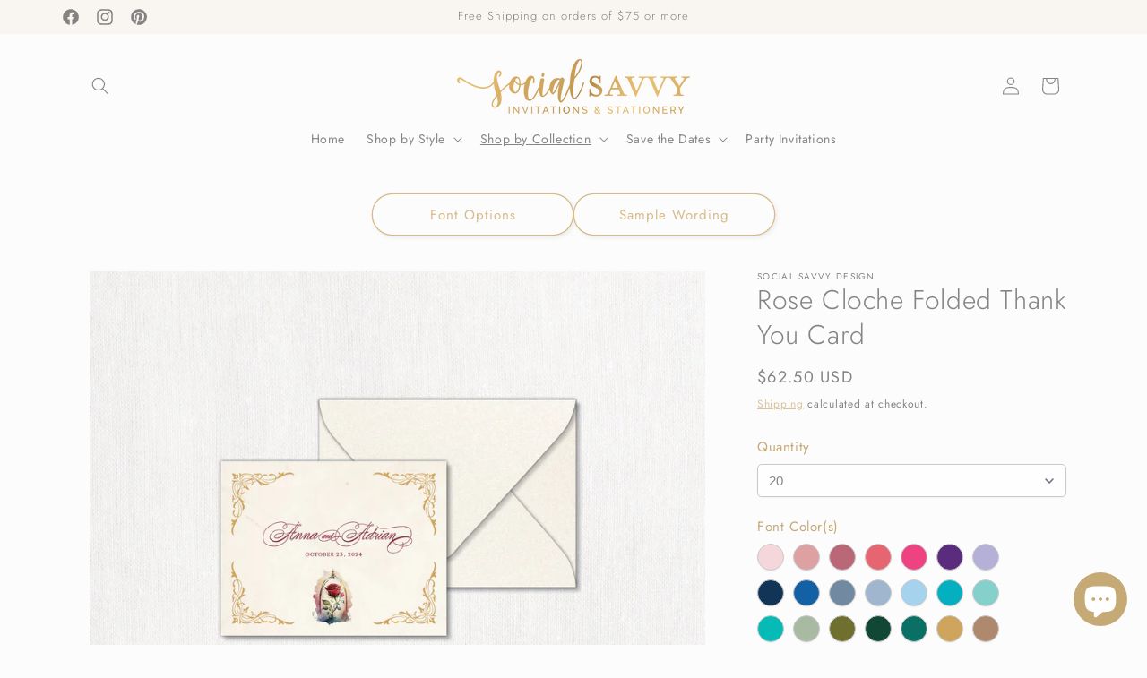

--- FILE ---
content_type: text/javascript; charset=utf-8
request_url: https://www.social-savvy.com/products/a-tale-as-old-as-time-folded-note-card.js
body_size: 448
content:
{"id":5370423836823,"title":"Rose Cloche Folded Thank You Card","handle":"a-tale-as-old-as-time-folded-note-card","description":"\u003cp\u003eAn enchanted rose design is the perfect compliment to this personalized note card. You may include two lines of text on the front of the card. Blank on the inside for your handwritten message.\u003c\/p\u003e\n\u003cp\u003e\u003cmeta charset=\"utf-8\"\u003e\u003cspan\u003e• 5.5\" x 4.25\" Folded Card\u003c\/span\u003e\u003cbr\u003e• Blank Envelopes Included\u003c\/p\u003e","published_at":"2024-06-23T11:12:14-07:00","created_at":"2020-07-12T14:00:59-07:00","vendor":"Social Savvy Design","type":"","tags":["folded card","note card","thank you card"],"price":250,"price_min":250,"price_max":250,"available":true,"price_varies":false,"compare_at_price":null,"compare_at_price_min":0,"compare_at_price_max":0,"compare_at_price_varies":false,"variants":[{"id":34990630240407,"title":"Default Title","option1":"Default Title","option2":null,"option3":null,"sku":"","requires_shipping":true,"taxable":true,"featured_image":null,"available":true,"name":"Rose Cloche Folded Thank You Card","public_title":null,"options":["Default Title"],"price":250,"weight":454,"compare_at_price":null,"inventory_management":null,"barcode":"","requires_selling_plan":false,"selling_plan_allocations":[]}],"images":["\/\/cdn.shopify.com\/s\/files\/1\/0307\/2258\/8804\/files\/Beauty_and_the_Beast_Wedding_Day5.jpg?v=1711315118"],"featured_image":"\/\/cdn.shopify.com\/s\/files\/1\/0307\/2258\/8804\/files\/Beauty_and_the_Beast_Wedding_Day5.jpg?v=1711315118","options":[{"name":"Title","position":1,"values":["Default Title"]}],"url":"\/products\/a-tale-as-old-as-time-folded-note-card","media":[{"alt":null,"id":33850023280791,"position":1,"preview_image":{"aspect_ratio":1.25,"height":2400,"width":3000,"src":"https:\/\/cdn.shopify.com\/s\/files\/1\/0307\/2258\/8804\/files\/Beauty_and_the_Beast_Wedding_Day5.jpg?v=1711315118"},"aspect_ratio":1.25,"height":2400,"media_type":"image","src":"https:\/\/cdn.shopify.com\/s\/files\/1\/0307\/2258\/8804\/files\/Beauty_and_the_Beast_Wedding_Day5.jpg?v=1711315118","width":3000}],"requires_selling_plan":false,"selling_plan_groups":[]}

--- FILE ---
content_type: text/javascript;charset=utf-8
request_url: https://assets.cloudlift.app/api/assets/options.js?shop=social-savvy-design.myshopify.com
body_size: 26725
content:
window.Cloudlift = window.Cloudlift || {};window.Cloudlift.options = { config: {"app":"options","shop":"social-savvy-design.myshopify.com","url":"https://www.social-savvy.com","api":"https://api.cloudlift.app","assets":"https://cdn.jsdelivr.net/gh/cloudlift-app/cdn@0.13.198","mode":"prod","currencyFormats":{"moneyFormat":"${{amount}}","moneyWithCurrencyFormat":"${{amount}} USD"},"resources":["https://cdn.jsdelivr.net/gh/cloudlift-app/cdn@0.13.198/static/app-options.css","https://cdn.jsdelivr.net/gh/cloudlift-app/cdn@0.13.198/static/app-options.js"],"locale":"en","i18n":{"product.options.ai.generated.label":"Generated Images","product.options.text.align.right":"Text align right","product.options.discount.button":"Apply","product.options.discount.invalid":"Enter a valid discount code","product.options.library.button":"Select image","product.options.validity.dateMax":"Please enter a date before {max}","product.options.free":"FREE","product.options.ai.loading.generating":"Generating your image...","product.options.ai.removebg.button":"Remove Background","product.options.validity.upload.required":"Please upload a file","product.options.item.modal.title":"Update cart item?","product.options.item.modal.update":"Update","product.options.library.categories.button":"Show categories","product.options.validity.rangeOverflow":"Max allowed value {max}","product.options.file.link":"\uD83D\uDD17","product.options.ai.edit.placeholder":"Describe how to edit the image...","product.options.ai.update.button":"Update Image","product.options.bundle.hide":"Hide","product.options.text.style.bold":"Text bold","product.options.ai.edit.button":"Edit Image","product.options.validity.patternMismatch":"Please enter text to match: {pattern}","product.options.text.fontSize":"Text size","product.options.library.categories.label":"Categories","product.options.bundle.items":"items","product.options.ai.removebg.removed":"Background Removed","product.options.ai.button.generate":"Generate","product.options.validity.upload.max":"Maximum allowed file size is {max} MB","product.options.validity.rangeUnderflow":"Min allowed value {min}","product.options.text.style.italic":"Text italic","product.options.ai.prompt.placeholder":"Describe the image...","product.options.library.search.empty":"No results found","product.options.text.align.center":"Text center","product.options.ai.loading.editing":"Editing image...","product.options.discount.placeholder":"Discount code","product.options.ai.load_more":"Load More","product.options.validity.valueMissing":"Please enter a value","product.options.validity.tooLong":"Please enter less than {max} characters","product.options.ai.button.edit":"Edit Image","product.options.ai.edit.indicator":"Editing image","product.options.bundle.show":"Show","product.options.library.search.placeholder":"Search images","product.options.validity.selectMax":"Please select at most {max}","product.options.discount.valid":"Discount is applied at checkout","product.options.item.edit":"Edit ⚙️","product.options.item.modal.add":"Add new","product.options.validity.dateMin":"Please enter a date after {min}","product.options.library.images.button":"More images","product.options.validity.tooShort":"Please enter at least {min} characters","product.options.validity.selectMin":"Please select at least {min}","product.options.text.align.left":"Text align left"},"level":2,"version":"0.12.124","setup":true,"themeId":"136888975511","autoPreviewSelector":".product slider-component:not([class*=\"thumb\"]) ul li:first-child","autoGallerySelector":".product media-gallery","locationMode":0,"selector":"","previewLocationMode":0,"previewSelector":"","previewImgParent":1,"previewImgParentSelector":"","itemImgParentSelector":".cart-notification, .cart-item","previewSticky":false,"previewStickyMobile":"overlay","previewStickyMobileSize":25,"priceDraft":true,"priceDraftTitle":"","priceDraftShipping":false,"priceDraftTaxFree":false,"priceDraftRetention":3,"priceProductId":"","priceProductHandle":"","priceVariantId":"","priceVariantValue":0.01,"checkout":true,"checkoutConfig":{"debug":false,"update":false,"key":"365487936"},"currencyConvert":true,"autoFulfil":false,"priceWeight":false,"extensions":"","theme":{"productPriceObserver":true,"themeGallery":true},"fonts":[{"name":"Roboto","files":{"bold":"http://fonts.gstatic.com/s/roboto/v20/KFOlCnqEu92Fr1MmWUlvAx05IsDqlA.ttf","italic":"http://fonts.gstatic.com/s/roboto/v20/KFOkCnqEu92Fr1Mu52xPKTM1K9nz.ttf","regular":"http://fonts.gstatic.com/s/roboto/v20/KFOmCnqEu92Fr1Me5WZLCzYlKw.ttf","bold_italic":"http://fonts.gstatic.com/s/roboto/v20/KFOjCnqEu92Fr1Mu51TzBhc9AMX6lJBP.ttf"},"type":1},{"name":"Montserrat","files":{"bold":"http://fonts.gstatic.com/s/montserrat/v15/JTURjIg1_i6t8kCHKm45_dJE7g7J_950vCo.ttf","italic":"http://fonts.gstatic.com/s/montserrat/v15/JTUQjIg1_i6t8kCHKm459WxhziTn89dtpQ.ttf","regular":"http://fonts.gstatic.com/s/montserrat/v15/JTUSjIg1_i6t8kCHKm45xW5rygbi49c.ttf","bold_italic":"http://fonts.gstatic.com/s/montserrat/v15/JTUPjIg1_i6t8kCHKm459WxZcgvD-_xxrCq7qg.ttf"},"type":1},{"name":"Rock Salt","files":{"regular":"http://fonts.gstatic.com/s/rocksalt/v11/MwQ0bhv11fWD6QsAVOZbsEk7hbBWrA.ttf"},"type":1},{"name":"Lato","files":{"bold":"http://fonts.gstatic.com/s/lato/v17/S6u9w4BMUTPHh6UVew-FGC_p9dw.ttf","italic":"http://fonts.gstatic.com/s/lato/v17/S6u8w4BMUTPHjxswWyWrFCbw7A.ttf","regular":"http://fonts.gstatic.com/s/lato/v17/S6uyw4BMUTPHvxk6XweuBCY.ttf","bold_italic":"http://fonts.gstatic.com/s/lato/v17/S6u_w4BMUTPHjxsI5wqPHA3s5dwt7w.ttf"},"type":1},{"name":"Open Sans","files":{"bold":"http://fonts.gstatic.com/s/opensans/v18/mem5YaGs126MiZpBA-UN7rg-VeJoCqeDjg.ttf","italic":"http://fonts.gstatic.com/s/opensans/v18/mem6YaGs126MiZpBA-UFUJ0ef8xkA76a.ttf","regular":"http://fonts.gstatic.com/s/opensans/v18/mem8YaGs126MiZpBA-U1UpcaXcl0Aw.ttf","bold_italic":"http://fonts.gstatic.com/s/opensans/v18/memnYaGs126MiZpBA-UFUKWiUOhsKKKTjrPW.ttf"},"type":1},{"name":"Oswald","files":{"bold":"http://fonts.gstatic.com/s/oswald/v36/TK3_WkUHHAIjg75cFRf3bXL8LICs1xZogUFoZAaRliE.ttf","regular":"http://fonts.gstatic.com/s/oswald/v36/TK3_WkUHHAIjg75cFRf3bXL8LICs1_FvgUFoZAaRliE.ttf"},"type":1}],"configs":[{"uuid":"cljnxczkhgwm","template":"tshirt_image","styles":{"label-color":"#555","input-color-selected":"#374151","option-font-size":"16px","input-background-color-selected":"#fff","input-background-color":"#fff","label-font-size":"18px","input-border-color":"#d1d5db","font-family":"-apple-system, BlinkMacSystemFont, 'Segoe UI', Roboto,\nHelvetica, Arial, sans-serif, 'Apple Color Emoji', 'Segoe UI Emoji',\n'Segoe UI Symbol'","input-color":"#374151","option-margin":"20px","label-margin":"5px","info-icon-color":"#333","option-border-radius":"6px","input-border-color-focus":"#374151"},"theme":"default","css":"#cljnxczkhgwm .cl-po--wrapper{font-family:-apple-system,BlinkMacSystemFont,'Segoe UI',Roboto,Helvetica,Arial,sans-serif,'Apple Color Emoji','Segoe UI Emoji','Segoe UI Symbol'}#cljnxczkhgwm .cl-po--label{color:#555;font-size:18px;margin-bottom:5px}#cljnxczkhgwm .cl-po--info{width:18px;height:18px;background-color:#333}#cljnxczkhgwm .cl-po--help{color:#637381;font-size:14px}#cljnxczkhgwm .cl-po--option{color:#374151;margin-bottom:20px;font-size:16px}#cljnxczkhgwm .cl-po--input{color:#374151;background-color:#fff;font-size:16px;border-width:1px;border-color:#d1d5db;border-radius:6px;box-shadow:rgba(0,0,0,0) 0 0 0 0,rgba(0,0,0,0) 0 0 0 0,rgba(0,0,0,0.05) 0 1px 2px 0}#cljnxczkhgwm .cl-po--input:focus{outline:2px solid transparent;outline-offset:2px;box-shadow:#fff 0 0 0 0,#374151 0 0 0 1px,rgba(0,0,0,0.05) 0 1px 2px 0;border-color:#374151}#cljnxczkhgwm .cl-po--swatch{background-color:#fff;border-width:1px;border-color:#d1d5db;border-radius:6px;box-shadow:rgba(0,0,0,0) 0 0 0 0,rgba(0,0,0,0) 0 0 0 0,rgba(0,0,0,0.05) 0 1px 2px 0}#cljnxczkhgwm .cl-po--input:checked+.cl-po--swatch-button{background-color:#fff;color:#374151}#cljnxczkhgwm input[type=radio]:checked+.cl-po--swatch{outline:2px solid transparent;outline-offset:2px;box-shadow:#fff 0 0 0 0,#374151 0 0 0 1px,rgba(0,0,0,0.05) 0 1px 2px 0;border-color:#374151}#cljnxczkhgwm input[type=checkbox]:checked.cl-po--input,#cljnxczkhgwm input[type=radio]:checked.cl-po--input{border-color:transparent;background-color:#374151}#cljnxczkhgwm .cl-po--option .choices__inner{color:#374151;background-color:#fff;border-width:1px;border-color:#d1d5db;border-radius:6px;box-shadow:rgba(0,0,0,0) 0 0 0 0,rgba(0,0,0,0) 0 0 0 0,rgba(0,0,0,0.05) 0 1px 2px 0}#cljnxczkhgwm .cl-po--option .choices.is-focused:not(.is-open) .choices__inner{outline:2px solid transparent;outline-offset:2px;box-shadow:#fff 0 0 0 0,#374151 0 0 0 1px,rgba(0,0,0,0.05) 0 1px 2px 0;border-color:#374151}#cljnxczkhgwm .cl-po--text-editor{--text-editor-color:#374151}#cljnxczkhgwm .cl-po--text-editor .cl-po--swatch-button.selected{outline:2px solid transparent;outline-offset:2px;box-shadow:#fff 0 0 0 0,#374151 0 0 0 1px,rgba(0,0,0,0.05) 0 1px 2px 0;border-color:#374151;background-color:#fff;--text-editor-color:#374151}#cljnxczkhgwm .cl-po--invalid{border-color:#c44e47}#cljnxczkhgwm .cl-po--errors{margin-top:10px}#cljnxczkhgwm .cl-po--error{font-size:16px;font-family:-apple-system,BlinkMacSystemFont,'Segoe UI',Roboto,Helvetica,Arial,sans-serif,'Apple Color Emoji','Segoe UI Emoji','Segoe UI Symbol';color:#fff;background-color:#c44e47;border-color:#b7423b;border-radius:6px}#cljnxczkhgwm .cl-po--collapse{color:#555;font-size:18px}#cljnxczkhgwm .cl-po--collapse:before{width:22px;height:22px}#cljnxczkhgwm .cl-po--panel{border-width:1px;border-color:#d1d5db;border-bottom-left-radius:6px;border-bottom-right-radius:6px;box-shadow:rgba(0,0,0,0) 0 0 0 0,rgba(0,0,0,0) 0 0 0 0,rgba(0,0,0,0.05) 0 1px 2px 0}","variantOption":false,"variantOptions":[],"options":[{"name":"type","type":"button-swatch","label":"Type:","value":"image","required":false,"conditions":[],"params":{"help":"","size":"small","placeholder":"","info":"Choose from a pre defined image or upload your own"},"values":[{"value":"image","text":"Image"},{"value":"upload","text":"Upload"}]},{"name":"image","type":"img-swatch","label":"Image:","value":"fire","required":true,"conditions":[{"data":"options","field":"type","operator":"equals","value":"image"}],"params":{"help":"","placeholder":"","info":""},"values":[{"value":"fire","text":"Fire","img":"https://storage.googleapis.com/cloudlift-app-cloud-prod-assets/cl-templates/tshirt_image/fire.png"},{"value":"electric","text":"Electric","img":"https://storage.googleapis.com/cloudlift-app-cloud-prod-assets/cl-templates/tshirt_image/electric.png"}]},{"name":"upload","type":"upload","label":"Upload image:","value":"","required":true,"conditions":[{"data":"options","field":"type","operator":"equals","value":"upload"}],"params":{"help":"","placeholder":"","info":"Upload your own image to print"}},{"name":"name","type":"text","label":"Name","value":"","required":false,"conditions":[],"params":{"help":"","placeholder":"","info":""}}],"targetMode":0,"conditionMode":1,"product":{"id":"8842473144471","title":"Live Product Options T-Shirt","handle":"live-product-options-t-shirt-1","type":"product","quantity":1},"conditions":[],"preview":true,"previewConfig":{"name":"Main","position":1,"export":true,"exportConfig":{"original":false,"originalProperty":"_original","thumbnail":true,"thumbnailProperty":"_preview","thumbnailWidth":500,"thumbnailHeight":500,"crop":false,"cropConfig":{"valid":false}},"width":1500,"height":1500,"layers":[{"name":"product","type":"product","conditions":[],"params":{"scaleX":1,"scaleY":1,"refRect":false,"autoScaleMax":true,"x":0,"variant":false,"autoCenterH":true,"autoScaleRatio":true,"y":0,"autoPos":true,"autoCenterV":true,"autoScale":true}},{"name":"layer_image","type":"overlay_values","conditions":[{"data":"options","field":"type","operator":"equals","value":"image"}],"params":{"autoScaleRatio":true,"autoCenterV":true,"autoScale":true,"refX":428,"scaleX":1,"scaleY":1,"refY":538,"refRect":true,"refHeight":822,"autoScaleMax":true,"refWidth":633,"x":0,"autoCenterH":true,"y":0,"autoPos":true,"option":"image"},"layers":[{"name":"layer_image_fire","type":"overlay","conditions":[{"data":"options","field":"image","operator":"equals","value":"fire"}],"params":{"autoScaleRatio":true,"url":"https://storage.googleapis.com/cloudlift-app-cloud-prod-assets/cl-templates/tshirt_image/fire.png","autoCenterV":true,"autoScale":true,"refX":428,"scaleX":1,"scaleY":1,"refY":538,"refRect":true,"refHeight":822,"autoScaleMax":true,"refWidth":633,"x":0,"autoCenterH":true,"y":0,"autoPos":true,"option":"image"}},{"name":"layer_image_electric","type":"overlay","conditions":[{"data":"options","field":"image","operator":"equals","value":"electric"}],"params":{"autoScaleRatio":true,"url":"https://storage.googleapis.com/cloudlift-app-cloud-prod-assets/cl-templates/tshirt_image/electric.png","autoCenterV":true,"autoScale":true,"refX":428,"scaleX":1,"scaleY":1,"refY":538,"refRect":true,"refHeight":822,"autoScaleMax":true,"refWidth":633,"x":0,"autoCenterH":true,"y":0,"autoPos":true,"option":"image"}}]},{"name":"layer_upload","type":"upload","conditions":[{"data":"options","field":"type","operator":"equals","value":"upload"}],"params":{"autoScaleRatio":true,"autoCenterV":true,"autoScale":true,"refX":441,"scaleX":1,"scaleY":1,"refY":563,"refRect":true,"refHeight":771,"autoScaleMax":true,"refWidth":613,"x":0,"autoCenterH":true,"y":0,"autoPos":true,"option":"upload"}},{"name":"layer_text","type":"text","conditions":[],"params":{"color":"#ffffff","fontSizeStep":5,"autoCenterV":true,"autoScale":true,"refX":412,"scaleX":1,"scaleY":1,"refY":245,"fontFamily":"Roboto","refWidth":646,"autoCenterH":true,"text":"","autoPos":true,"autoRotate":false,"textShadow":false,"fontWeight":"normal","editor":{"font":true,"size":false,"align":false,"color":true,"style":true},"textBox":false,"textAlign":"left","autoScaleRatio":true,"fontStyle":"normal","textEditor":true,"refRect":true,"refHeight":239,"autoScaleMax":true,"x":0,"y":0,"fontSize":50,"fontSizeFactor":1,"option":"name"}}],"gallery":false,"galleryConfig":{"exclude":[],"excludeVariants":false,"hideThumbnails":false,"hideThumbnailsMobile":false,"pagination":false,"paginationMobile":false,"arrows":false,"previewActive":false,"loader":false,"layout":"bottom"},"views":[]}},{"uuid":"clgnxmnpvju0","styles":{"label-color":"#c6aa76","input-color-selected":"#000000","option-font-size":"15px","input-background-color-selected":"#fff","input-background-color":"#fff","label-font-size":"15px","input-text-color":"#84868a","input-border-color":"#c9c9ca","font-family":"-apple-system, BlinkMacSystemFont, 'Segoe UI', Roboto,\nHelvetica, Arial, sans-serif, 'Apple Color Emoji', 'Segoe UI Emoji',\n'Segoe UI Symbol'","input-color":"rgb(132, 134, 138)","info-icon-color":"#333","option-border-radius":"5px","input-border-color-focus":"#c9c9ca"},"theme":"default","css":"#clgnxmnpvju0 .cl-po--wrapper{font-family:-apple-system,BlinkMacSystemFont,'Segoe UI',Roboto,Helvetica,Arial,sans-serif,'Apple Color Emoji','Segoe UI Emoji','Segoe UI Symbol'}#clgnxmnpvju0 .cl-po--label{color:#c6aa76;font-size:15px;margin-bottom:5px}#clgnxmnpvju0 .cl-po--info{width:15px;height:15px;background-color:#333}#clgnxmnpvju0 .cl-po--help{color:#637381;font-size:12px}#clgnxmnpvju0 .cl-po--option{color:#84868a;margin-bottom:20px;font-size:15px}#clgnxmnpvju0 .cl-po--input{color:#84868a;background-color:#fff;font-size:15px;border-width:1px;border-color:#c9c9ca;border-radius:5px;box-shadow:rgba(0,0,0,0) 0 0 0 0,rgba(0,0,0,0) 0 0 0 0,rgba(0,0,0,0.05) 0 1px 2px 0}#clgnxmnpvju0 .cl-po--input:focus{outline:2px solid transparent;outline-offset:2px;box-shadow:#fff 0 0 0 0,#c9c9ca 0 0 0 1px,rgba(0,0,0,0.05) 0 1px 2px 0;border-color:#c9c9ca}#clgnxmnpvju0 .cl-po--input.cl-po--invalid:focus{box-shadow:#fff 0 0 0 0,#c44e47 0 0 0 1px,rgba(0,0,0,0.05) 0 1px 2px 0;border-color:#c44e47}#clgnxmnpvju0 .cl-po--swatch{background-color:#fff;border-width:1px;border-color:#c9c9ca;border-radius:5px;box-shadow:rgba(0,0,0,0) 0 0 0 0,rgba(0,0,0,0) 0 0 0 0,rgba(0,0,0,0.05) 0 1px 2px 0}#clgnxmnpvju0 .cl-po--input:checked+.cl-po--swatch-button{background-color:#fff;color:#84868a}#clgnxmnpvju0 input[type=radio]:checked+.cl-po--swatch,#clgnxmnpvju0 input[type=checkbox]:checked+.cl-po--swatch{outline:2px solid transparent;outline-offset:2px;box-shadow:#fff 0 0 0 0,#000 0 0 0 1px,rgba(0,0,0,0.05) 0 1px 2px 0;border-color:#000}#clgnxmnpvju0 input[type=checkbox]:checked.cl-po--input,#clgnxmnpvju0 input[type=radio]:checked.cl-po--input{border-color:transparent;background-color:#000}#clgnxmnpvju0 .cl-po--option .choices__inner{color:#84868a;background-color:#fff;border-width:1px;border-color:#c9c9ca;border-radius:5px;box-shadow:rgba(0,0,0,0) 0 0 0 0,rgba(0,0,0,0) 0 0 0 0,rgba(0,0,0,0.05) 0 1px 2px 0}#clgnxmnpvju0 .cl-po--option .choices.is-focused:not(.is-open) .choices__inner{outline:2px solid transparent;outline-offset:2px;box-shadow:#fff 0 0 0 0,#c9c9ca 0 0 0 1px,rgba(0,0,0,0.05) 0 1px 2px 0;border-color:#c9c9ca}#clgnxmnpvju0 .cl-po--option .choices__list--multiple .choices__item{color:#84868a;background-color:#fff;border-radius:5px;border:1px solid #c9c9ca}#clgnxmnpvju0 .cl-po--option .choices__list--multiple .choices__item.is-highlighted{color:#84868a;background-color:#fff;border:1px solid #c9c9ca}#clgnxmnpvju0 .cl-po--option .choices[data-type*=select-multiple] .choices__button{color:#84868a;border-left:1px solid #c9c9ca}#clgnxmnpvju0 .cl-po--text-editor,#clgnxmnpvju0 .cl-po--collapse.cl-po--edit{--text-editor-color:#84868a}#clgnxmnpvju0 .cl-po--text-editor .cl-po--swatch-button.selected{outline:2px solid transparent;outline-offset:2px;box-shadow:#fff 0 0 0 0,#c9c9ca 0 0 0 1px,rgba(0,0,0,0.05) 0 1px 2px 0;border-color:#c9c9ca;background-color:#fff;--text-editor-color:#84868a}#clgnxmnpvju0 .cl-po--collapse.cl-po--edit{border-left:1px solid #c9c9ca;border-right:1px solid #c9c9ca;border-bottom-color:#c9c9ca}#clgnxmnpvju0 .cl-po--collapse.cl-po--edit .cl-po--edit-label{color:#637381}#clgnxmnpvju0 .cl-po--collapse.cl-po--edit:not(.cl-po--open){border-bottom:1px solid #c9c9ca;border-bottom-left-radius:5px;border-bottom-right-radius:5px}#clgnxmnpvju0 .cl-po--invalid{border-color:#c44e47}#clgnxmnpvju0 .cl-po--errors{margin-top:10px}#clgnxmnpvju0 .cl-po--error{font-size:13px;font-family:-apple-system,BlinkMacSystemFont,'Segoe UI',Roboto,Helvetica,Arial,sans-serif,'Apple Color Emoji','Segoe UI Emoji','Segoe UI Symbol';color:#fff;background-color:#c44e47;border-color:#b7423b;border-radius:5px}#clgnxmnpvju0 .cl-po--collapse{color:#c6aa76;font-size:15px}#clgnxmnpvju0 .cl-po--collapse:before{width:19px;height:19px}#clgnxmnpvju0 .cl-po--panel{border-width:1px;border-color:#c9c9ca;border-bottom-left-radius:5px;border-bottom-right-radius:5px;box-shadow:rgba(0,0,0,0) 0 0 0 0,rgba(0,0,0,0) 0 0 0 0,rgba(0,0,0,0.05) 0 1px 2px 0}","variantOption":false,"variantOptions":[],"options":[{"name":"Quantity","type":"dropdown","label":"Quantity","value":"20","required":true,"conditions":[],"params":{"textValueSelect":"","validationMsg":"","textClean":"","autocomplete":"","priceTextClean":"","pattern":"","labelPriceText":false,"valuePriceText":false,"groupDelimiter":"","help":"","textSearchValues":"","priceTemplate":"20","searchValues":false,"labelValueText":false,"exclude":false,"placeholder":"","info":""},"values":[{"value":"20","text":"","price":130.0},{"value":"25","text":"","price":162.5},{"value":"30","text":"","price":195.0},{"value":"35","text":"","price":227.5},{"value":"40","text":"","price":260.0},{"value":"50","text":"","price":275.0},{"value":"60","text":"","price":330.0},{"value":"70","text":"","price":385.0},{"value":"80","text":"","price":400.0},{"value":"90","text":"","price":450.0},{"value":"100","text":"","price":450.0},{"value":"110","text":"","price":495.0},{"value":"120","text":"","price":540.0},{"value":"130","text":"","price":552.5},{"value":"140","text":"","price":595.0},{"value":"150","text":"","price":637.5},{"value":"160","text":"","price":680.0},{"value":"170","text":"","price":722.5},{"value":"180","text":"","price":765.0},{"value":"190","text":"","price":807.5},{"value":"200","text":"","price":850.0},{"value":"210","text":"","price":892.5},{"value":"220","text":"","price":935.0},{"value":"230","text":"","price":977.5},{"value":"240","text":"","price":1020.0},{"value":"250","text":"","price":1062.5},{"value":"260","text":"","price":1105.0},{"value":"270","text":"","price":1147.5},{"value":"280","text":"","price":1190.0},{"value":"290","text":"","price":1232.5},{"value":"300","text":"","price":1275.0}]},{"name":"Foil Color","type":"img-swatch","label":"Foil Color","value":"","required":true,"conditions":[],"params":{"textClean":"","categoryGrid":false,"pattern":"","groupDelimiter":"","imgText":false,"priceTemplate":"","searchValues":false,"labelValueText":false,"exclude":false,"placeholder":"","uploadHide":false,"info":"","imgTooltip":false,"textValueSelect":"","grow":false,"validationMsg":"","shape":"circle","autocomplete":"","priceTextClean":"","labelPriceText":false,"toggle":false,"valuePriceText":true,"help":"Foil refers to the shiny text/design pressed into the cover of the invitation","textSearchValues":"","popup":false,"size":"small","multiSelect":false},"values":[{"value":"Gold","text":"","img":"https://cdn.shopify.com/s/files/1/0307/2258/8804/files/a_LJex_Foil_0013_Layer_201.jpg"},{"value":"Silver","text":"","img":"https://cdn.shopify.com/s/files/1/0307/2258/8804/files/a_0qOI_Foil_0012_Layer_202.jpg"},{"value":"Rose Gold","text":"","img":"https://cdn.shopify.com/s/files/1/0307/2258/8804/files/a_HeO2_Foil_0011_Layer_203.jpg"},{"value":"Copper","text":"","img":"https://cdn.shopify.com/s/files/1/0307/2258/8804/files/a_1kXZ_Foil_0010_Layer_204.jpg"},{"value":"Wine","text":"","img":"https://cdn.shopify.com/s/files/1/0307/2258/8804/files/a_m5BI_Foil_0009_Layer_205.jpg"},{"value":"Red","text":"","img":"https://cdn.shopify.com/s/files/1/0307/2258/8804/files/a_tJwX_Foil_0008_Layer_206.jpg"},{"value":"Pink","text":"","img":"https://cdn.shopify.com/s/files/1/0307/2258/8804/files/a_THyu_Foil_0007_Layer_207.jpg"},{"value":"Hunter","text":"","img":"https://cdn.shopify.com/s/files/1/0307/2258/8804/files/a_T148_Foil_0006_Layer_208.jpg"},{"value":"Sage","text":"","img":"https://cdn.shopify.com/s/files/1/0307/2258/8804/files/a_gvOU_Foil_0005_Layer_209.jpg"},{"value":"Teal","text":"","img":"https://cdn.shopify.com/s/files/1/0307/2258/8804/files/a_Tfi5_Foil_0004_Layer_2010.jpg","disabled":false},{"value":"Dark Blue","text":"","img":"https://cdn.shopify.com/s/files/1/0307/2258/8804/files/a_DppU_Foil_0003_Layer_2011.jpg"},{"value":"Royal Blue","text":"","img":"https://cdn.shopify.com/s/files/1/0307/2258/8804/files/a_SxJV_Foil_0002_Layer_2012.jpg"},{"value":"Purple","text":"","img":"https://cdn.shopify.com/s/files/1/0307/2258/8804/files/a_IvR4_Foil_0001_Layer_2013.jpg"},{"value":"Lavender","text":"","img":"https://cdn.shopify.com/s/files/1/0307/2258/8804/files/a_jlgq_Foil_0000_Layer_2014.jpg"}],"list":"ol00009155"},{"name":"Book Cover Color","type":"color-swatch","label":"Book Cover Color","value":"","required":false,"conditions":[],"params":{"grow":false,"validationMsg":"","shape":"circle","textClean":"","autocomplete":"","priceTextClean":"","pattern":"","labelPriceText":false,"toggle":true,"valuePriceText":true,"help":"Leave blank and we will use color on sample","size":"small","priceTemplate":"","labelValueText":false,"exclude":false,"placeholder":"","items":7,"info":"","multiSelect":false},"values":[{"value":"Flat Gold","text":"","color":"#d1a55c"},{"value":"Caramel","text":"","color":"#c07e30"},{"value":"Tan","text":"","img":"https://cdn.shopify.com/s/files/1/0307/2258/8804/files/a_WFsX_Leather_5x7.psd_0018_Lavender.jpg","color":"#c1ae90"},{"value":"Taupe","text":"","color":"#93785d"},{"value":"Mocha","text":"","color":"#53372b"},{"value":"Rust","text":"","color":"#903c22"},{"value":"Terracotta","text":"","color":"#c86f4d"},{"value":"Coral","text":"","color":"#f48479"},{"value":"Peach","text":"","color":"#fcb8a1"},{"value":"Tangerine","text":"","color":"#f89c35"},{"value":"Sunshine","text":"","color":"#fec81e"},{"value":"Orange","text":"","color":"#ec6d26"},{"value":"Red","text":"","color":"#c62336"},{"value":"Wine","text":"","color":"#8c1e43"},{"value":"Fuschia","text":"","color":"#d6427e"},{"value":"Raspberry","text":"","color":"#af517a"},{"value":"Rosewood","text":"","color":"#ca849e"},{"value":"Peony","text":"","color":"#f6abaf"},{"value":"Blush","text":"","color":"#eac8be"},{"value":"Lavender","text":"","color":"#aaa4d2"},{"value":"Eggplant","text":"","color":"#725f7b"},{"value":"Purple","text":"","color":"#5c347d"},{"value":"Dusty Bue","text":"","color":"#7387a2"},{"value":"Sky","text":"","color":"#a6d5ef"},{"value":"Aegean","text":"","color":"#4481c4"},{"value":"Royal Blue","text":"","color":"#0b4e82"},{"value":"Navy","text":"","color":"#0b3454"},{"value":"Teal","text":"","color":"#0c778b"},{"value":"Aqua","text":"","color":"#11b1bf"},{"value":"Emerald","text":"","color":"#28a07f"},{"value":"Olive","text":"","color":"#74712e"},{"value":"Hunter","text":"","color":"#114835"},{"value":"Sage","text":"","color":"#89a08e"},{"value":"Platinum","text":"","color":"#d1d0ce"},{"value":"Grey","text":"","color":"#97989a"},{"value":"Charcoal","text":"","color":"#585a57"},{"value":"Black","text":"","color":"#000000"},{"value":"Ivory","text":"","color":"#faf6ed"}],"list":"ol00012246"},{"name":"Font & Design Colors","type":"color-swatch","label":"Font & Design Colors","value":"","required":false,"conditions":[],"params":{"grow":false,"validationMsg":"","shape":"circle","textClean":"","autocomplete":"","priceTextClean":"","pattern":"","labelPriceText":false,"toggle":true,"valuePriceText":false,"help":"Leave blank and we will use color on sample","size":"small","priceTemplate":"","labelValueText":false,"exclude":false,"placeholder":"","items":7,"info":"","multiSelect":false},"values":[{"value":"Flat Gold","text":"","color":"#d1a55c"},{"value":"Caramel","text":"","color":"#c07e30"},{"value":"Tan","text":"","img":"https://cdn.shopify.com/s/files/1/0307/2258/8804/files/a_WFsX_Leather_5x7.psd_0018_Lavender.jpg","color":"#c1ae90"},{"value":"Taupe","text":"","color":"#93785d"},{"value":"Mocha","text":"","color":"#53372b"},{"value":"Rust","text":"","color":"#903c22"},{"value":"Terracotta","text":"","color":"#c86f4d"},{"value":"Coral","text":"","color":"#f48479"},{"value":"Peach","text":"","color":"#fcb8a1"},{"value":"Tangerine","text":"","color":"#f89c35"},{"value":"Sunshine","text":"","color":"#fec81e"},{"value":"Orange","text":"","color":"#ec6d26"},{"value":"Red","text":"","color":"#c62336"},{"value":"Wine","text":"","color":"#8c1e43"},{"value":"Fuschia","text":"","color":"#d6427e"},{"value":"Raspberry","text":"","color":"#af517a"},{"value":"Rosewood","text":"","color":"#ca849e"},{"value":"Peony","text":"","color":"#f6abaf"},{"value":"Blush","text":"","color":"#eac8be"},{"value":"Lavender","text":"","color":"#aaa4d2"},{"value":"Eggplant","text":"","color":"#725f7b"},{"value":"Purple","text":"","color":"#5c347d"},{"value":"Dusty Bue","text":"","color":"#7387a2"},{"value":"Sky","text":"","color":"#a6d5ef"},{"value":"Aegean","text":"","color":"#4481c4"},{"value":"Royal Blue","text":"","color":"#0b4e82"},{"value":"Navy","text":"","color":"#0b3454"},{"value":"Teal","text":"","color":"#0c778b"},{"value":"Aqua","text":"","color":"#11b1bf"},{"value":"Emerald","text":"","color":"#28a07f"},{"value":"Olive","text":"","color":"#74712e"},{"value":"Hunter","text":"","color":"#114835"},{"value":"Sage","text":"","color":"#89a08e"},{"value":"Platinum","text":"","color":"#d1d0ce"},{"value":"Grey","text":"","color":"#97989a"},{"value":"Charcoal","text":"","color":"#585a57"},{"value":"Black","text":"","color":"#000000"},{"value":"Ivory","text":"","color":"#faf6ed"}],"list":"ol00012246"},{"name":"Script Font","type":"dropdown","label":"Script Font (Names + Titles)","value":"","required":false,"conditions":[],"params":{"textValueSelect":"","validationMsg":"","textClean":"","autocomplete":"","priceTextClean":"","pattern":"","labelPriceText":false,"valuePriceText":true,"groupDelimiter":"","help":"Leave blank and we will use the default font","textSearchValues":"","priceTemplate":"","searchValues":false,"labelValueText":false,"exclude":false,"placeholder":"","info":""},"values":[{"value":"Better Together","text":"","img":"https://cdn.shopify.com/s/files/1/0307/2258/8804/files/a_RQEn_Better_20Together.png"},{"value":"Bridgerton","text":"","img":"https://cdn.shopify.com/s/files/1/0307/2258/8804/files/a_jFxi_Bridgerton.png"},{"value":"Glamour","text":"","img":"https://cdn.shopify.com/s/files/1/0307/2258/8804/files/a_R3Vx_Glamour.png"},{"value":"Great Vibes","text":"","img":"https://cdn.shopify.com/s/files/1/0307/2258/8804/files/a_M3ve_Great_20Vibes.png"},{"value":"Madina","text":"","img":"https://cdn.shopify.com/s/files/1/0307/2258/8804/files/a_DEue_Madina.png"},{"value":"Mozart","text":"","img":"https://cdn.shopify.com/s/files/1/0307/2258/8804/files/a_Izl8_Mozart.png"},{"value":"Poem","text":"","img":"https://cdn.shopify.com/s/files/1/0307/2258/8804/files/a_EOHS_Poem.png"},{"value":"Selfie","text":"","img":"https://cdn.shopify.com/s/files/1/0307/2258/8804/files/a_R7qz_Selfie.png"},{"value":"Sloop","text":"","img":"https://cdn.shopify.com/s/files/1/0307/2258/8804/files/a_hlbD_Sloop.png"},{"value":"Stay Dreaming","text":"","img":"https://cdn.shopify.com/s/files/1/0307/2258/8804/files/a_v6YX_Stay_20Dreaming.png"}],"list":"ol00009134"},{"name":"Block Font","type":"dropdown","label":"Block Font (Main Text)","value":"","required":false,"conditions":[],"params":{"textValueSelect":"","validationMsg":"","textClean":"","autocomplete":"","priceTextClean":"","pattern":"","labelPriceText":false,"valuePriceText":true,"groupDelimiter":"","help":"Leave blank and we will use the default font","textSearchValues":"","priceTemplate":"","searchValues":false,"labelValueText":false,"exclude":false,"placeholder":"","info":""},"values":[{"value":"American Typewriter","text":"","img":"https://cdn.shopify.com/s/files/1/0307/2258/8804/files/a_7jU3_American_20Typewriter.png"},{"value":"Beaufort","text":"","img":"https://cdn.shopify.com/s/files/1/0307/2258/8804/files/a_EvAn_Beaufort.png"},{"value":"Century Gothic","text":"","img":"https://cdn.shopify.com/s/files/1/0307/2258/8804/files/a_aQQX_Century_20Gothic.png"},{"value":"Josefin","text":"","img":"https://cdn.shopify.com/s/files/1/0307/2258/8804/files/a_x9Gs_Josefin.png"},{"value":"La Luxes","text":"","img":"https://cdn.shopify.com/s/files/1/0307/2258/8804/files/a_pa7j_La_20Luxes.png"},{"value":"Mr Darcy","text":"","img":"https://cdn.shopify.com/s/files/1/0307/2258/8804/files/a_Yb4e_Mr_20Darcy.png"},{"value":"Mrs Eaves","text":"","img":"https://cdn.shopify.com/s/files/1/0307/2258/8804/files/a_EZkh_Mrs_20Eaves.png"},{"value":"Neutra","text":"","img":"https://cdn.shopify.com/s/files/1/0307/2258/8804/files/a_Ob4g_Neutra.png"}],"list":"ol00009135"},{"name":"Main Invitation Wording","type":"textarea","label":"Main Invitation Wording","value":"","required":false,"conditions":[],"params":{"help":"","validationMsg":"","priceTemplate":"","textClean":"","autocomplete":"","textHelp":"<b>{used}/{max}</b> only {left} left","priceTextClean":"","pattern":"","labelPriceText":false,"placeholder":"","textUsage":false,"info":""}},{"name":"Add a Details Card","type":"dropdown","label":"Add a Details Card","value":"No Details Card","required":true,"conditions":[],"params":{"textValueSelect":"","validationMsg":"","textClean":"","autocomplete":"","priceTextClean":"","pattern":"","labelPriceText":false,"valuePriceText":true,"groupDelimiter":"","help":"","textSearchValues":"","priceTemplate":"","searchValues":false,"labelValueText":false,"exclude":false,"placeholder":"","info":""},"values":[{"value":"No Details Card","text":""},{"value":"20","text":"","price":50.0},{"value":"25","text":"","price":62.5},{"value":"30","text":"","price":75.0},{"value":"35","text":"","price":87.5},{"value":"40","text":"","price":100.0},{"value":"50","text":"","price":112.5},{"value":"60","text":"","price":135.0},{"value":"70","text":"","price":157.5},{"value":"80","text":"","price":160.0},{"value":"90","text":"","price":180.0},{"value":"100","text":"","price":175.0},{"value":"110","text":"","price":192.5},{"value":"120","text":"","price":210.0},{"value":"130","text":"","price":195.0},{"value":"140","text":"","price":210.0},{"value":"150","text":"","price":225.0},{"value":"160","text":"","price":240.0},{"value":"170","text":"","price":255.0},{"value":"180","text":"","price":270.0},{"value":"190","text":"","price":285.0},{"value":"200","text":"","price":300.0},{"value":"210","text":"","price":315.0},{"value":"220","text":"","price":330.0},{"value":"230","text":"","price":345.0},{"value":"240","text":"","price":360.0},{"value":"250","text":"","price":375.0},{"value":"260","text":"","price":390.0},{"value":"270","text":"","price":405.0},{"value":"280","text":"","price":420.0},{"value":"290","text":"","price":435.0},{"value":"300","text":"","price":450.0}]},{"name":"Details Card Wording","type":"textarea","label":"Details Card Wording","value":"","required":false,"conditions":[],"params":{"help":"","validationMsg":"","priceTemplate":"","textClean":"","autocomplete":"","textHelp":"<b>{used}/{max}</b> only {left} left","priceTextClean":"","pattern":"","labelPriceText":false,"placeholder":"","textUsage":false,"info":""}},{"name":"Add an RSVP Card with Envelope","type":"dropdown","label":"Add an RSVP Card with Envelope","value":"No RSVP Card with Envelope","required":true,"conditions":[],"params":{"textValueSelect":"","validationMsg":"","textClean":"","autocomplete":"","priceTextClean":"","pattern":"","labelPriceText":false,"valuePriceText":true,"groupDelimiter":"","help":"","textSearchValues":"","priceTemplate":"","searchValues":false,"labelValueText":false,"exclude":false,"placeholder":"","info":""},"values":[{"value":"No RSVP Card with Envelope","text":""},{"value":"20","text":"","price":60.0},{"value":"25","text":"","price":75.0},{"value":"30","text":"","price":90.0},{"value":"35","text":"","price":105.0},{"value":"40","text":"","price":120.0},{"value":"50","text":"","price":137.5},{"value":"60","text":"","price":165.0},{"value":"70","text":"","price":192.5},{"value":"80","text":"","price":200.0},{"value":"90","text":"","price":225.0},{"value":"100","text":"","price":225.0},{"value":"110","text":"","price":247.5},{"value":"120","text":"","price":270.0},{"value":"130","text":"","price":260.0},{"value":"140","text":"","price":280.0},{"value":"150","text":"","price":300.0},{"value":"160","text":"","price":320.0},{"value":"170","text":"","price":340.0},{"value":"180","text":"","price":360.0},{"value":"190","text":"","price":380.0},{"value":"200","text":"","price":400.0},{"value":"210","text":"","price":420.0},{"value":"220","text":"","price":440.0},{"value":"230","text":"","price":460.0},{"value":"240","text":"","price":480.0},{"value":"250","text":"","price":500.0},{"value":"260","text":"","price":520.0},{"value":"270","text":"","price":540.0},{"value":"280","text":"","price":560.0},{"value":"290","text":"","price":580.0},{"value":"300","text":"","price":600.0}]},{"name":"Add RSVP Card - No Envelope","type":"dropdown","label":"Add RSVP Card - No Envelope","value":"Add RSVP - No Envelope","required":true,"conditions":[],"params":{"textValueSelect":"","validationMsg":"","textClean":"","autocomplete":"","priceTextClean":"","pattern":"","labelPriceText":false,"valuePriceText":true,"groupDelimiter":"","help":"","textSearchValues":"","priceTemplate":"","searchValues":false,"labelValueText":false,"exclude":false,"placeholder":"","info":""},"list":"ol00014794"},{"name":"RSVP Card Wording","type":"textarea","label":"RSVP Card Wording","value":"","required":false,"conditions":[],"params":{"help":"","validationMsg":"","priceTemplate":"","textClean":"","autocomplete":"","textHelp":"<b>{used}/{max}</b> only {left} left","priceTextClean":"","pattern":"","labelPriceText":false,"placeholder":"","textUsage":false,"info":""}},{"name":"RSVP Envelope Return Address","type":"textarea","label":"RSVP Envelope Return Address","value":"","required":false,"conditions":[],"params":{"help":"","validationMsg":"","priceTemplate":"","textClean":"","autocomplete":"","textHelp":"<b>{used}/{max}</b> only {left} left","priceTextClean":"","pattern":"","labelPriceText":false,"placeholder":"","textUsage":false,"info":""}},{"name":"Envelope Color","type":"dropdown","label":"Envelope Color","value":"","required":true,"conditions":[],"params":{"textValueSelect":"","validationMsg":"","textClean":"","autocomplete":"","priceTextClean":"","pattern":"","labelPriceText":false,"valuePriceText":true,"groupDelimiter":"","help":"","textSearchValues":"","priceTemplate":"","searchValues":false,"labelValueText":false,"exclude":false,"placeholder":"","info":""},"values":[{"value":"Ivory Shimmer","text":"","img":"https://cdn.shopify.com/s/files/1/0307/2258/8804/files/a_NHEd_Envelope_Colors_0003_Ivory_Shimmer.jpg"},{"value":"Ivory Matte","text":"","img":"https://cdn.shopify.com/s/files/1/0307/2258/8804/files/a_o942_Envelope_Colors_0004_Ivory_Matte.jpg"},{"value":"White Matte","text":"","img":"https://cdn.shopify.com/s/files/1/0307/2258/8804/files/a_8359_Envelope_Colors_0001_White_Matte.jpg"},{"value":"Silver Shimmer","text":"","img":"https://cdn.shopify.com/s/files/1/0307/2258/8804/files/a_EeaR_Envelope_Colors_0002_Silver_Shimmer.jpg"},{"value":"Black Linen","text":"","img":"https://cdn.shopify.com/s/files/1/0307/2258/8804/files/a_yBV1_Envelope_Colors_0006_Black_Linen.jpg"}]},{"name":"Add Envelope Liners","type":"dropdown","label":"Add Envelope Liners","value":"No Envelope Liners","required":true,"conditions":[],"params":{"textValueSelect":"","validationMsg":"","textClean":"","autocomplete":"","priceTextClean":"","pattern":"","labelPriceText":false,"valuePriceText":true,"groupDelimiter":"","help":"Assembly required. Tape runner included.","textSearchValues":"","priceTemplate":"","searchValues":false,"labelValueText":false,"exclude":false,"placeholder":"","info":""},"values":[{"value":"No Envelope Liners","text":""},{"value":"20","text":"","price":17.0},{"value":"30","text":"","price":25.5},{"value":"40","text":"","price":34.0},{"value":"50","text":"","price":42.5},{"value":"60","text":"","price":51.0},{"value":"70","text":"","price":59.6},{"value":"80","text":"","price":68.0},{"value":"90","text":"","price":76.5},{"value":"100","text":"","price":85.0},{"value":"110","text":"","price":93.5},{"value":"120","text":"","price":102.0},{"value":"130","text":"","price":110.5},{"value":"140","text":"","price":119.0},{"value":"150","text":"","price":127.5},{"value":"160","text":"","price":136.0},{"value":"170","text":"","price":144.5},{"value":"180","text":"","price":153.0},{"value":"190","text":"","price":161.5},{"value":"200","text":"","price":170.0},{"value":"210","text":"","price":178.5},{"value":"220","text":"","price":187.0},{"value":"230","text":"","price":195.5},{"value":"240","text":"","price":204.0},{"value":"250","text":"","price":212.5},{"value":"260","text":"","price":221.0},{"value":"270","text":"","price":229.5},{"value":"280","text":"","price":238.0},{"value":"290","text":"","price":246.5},{"value":"300","text":"","price":255.0}],"list":"ol00014791"},{"name":"Add Envelope Addressing","type":"dropdown","label":"Add Envelope Addressing","value":"No Envelope Addressing","required":true,"conditions":[],"params":{"textValueSelect":"","validationMsg":"","textClean":"","autocomplete":"","priceTextClean":"","pattern":"","labelPriceText":false,"valuePriceText":true,"groupDelimiter":"","help":"","textSearchValues":"","priceTemplate":"","searchValues":false,"labelValueText":false,"exclude":false,"placeholder":"","info":""},"values":[{"value":"No Envelope Addressing","text":""},{"value":"20","text":"","price":30.0},{"value":"25","text":"","price":37.5},{"value":"30","text":"","price":45.0},{"value":"35","text":"","price":52.5},{"value":"40","text":"","price":60.0},{"value":"50","text":"","price":75.0},{"value":"60","text":"","price":90.0},{"value":"70","text":"","price":105.0},{"value":"80","text":"","price":120.0},{"value":"90","text":"","price":135.0},{"value":"100","text":"","price":150.0},{"value":"110","text":"","price":165.0},{"value":"120","text":"","price":180.0},{"value":"130","text":"","price":195.0},{"value":"140","text":"","price":210.0},{"value":"150","text":"","price":225.0},{"value":"160","text":"","price":240.0},{"value":"170","text":"","price":255.0},{"value":"180","text":"","price":270.0},{"value":"190","text":"","price":285.0},{"value":"200","text":"","price":300.0},{"value":"210","text":"","price":315.0},{"value":"220","text":"","price":330.0},{"value":"230","text":"","price":345.0},{"value":"240","text":"","price":360.0},{"value":"250","text":"","price":375.0},{"value":"260","text":"","price":390.0},{"value":"270","text":"","price":405.0},{"value":"280","text":"","price":420.0},{"value":"290","text":"","price":435.0},{"value":"300","text":"","price":450.0}]},{"name":"Guest Addresses","type":"upload","label":"Guest Addresses","value":"","required":false,"conditions":[],"params":{"validationMsg":"","textClean":"","autocomplete":"","dimensionRatio":false,"priceTextClean":"","pattern":"","labelPriceText":false,"dimensionCrop":false,"button":"","help":"Please use template to submit addresses. <a href=\"https://docs.google.com/spreadsheets/d/1oRufa5FWTBHoqH-ayJsSaLQlIbbHdGS9/edit?usp=sharing&ouid=109495028953643842013&rtpof=true&sd=true\">Download Template</a> You may submit your addresses after your order is in process.","priceTemplate":"","dimensionUpdate":false,"placeholder":"","info":""}},{"name":"Notes","type":"text","label":"Leave us any additional instructions or requests here","value":"","required":false,"conditions":[],"params":{"help":"","validationMsg":"","priceTemplate":"","textClean":"","autocomplete":"","priceTextClean":"","pattern":"","labelPriceText":false,"placeholder":"","info":""}},{"name":"How did you find us?","type":"dropdown","label":"How did you find us?","value":"","required":false,"conditions":[],"params":{"textValueSelect":"","validationMsg":"","textClean":"","autocomplete":"","priceTextClean":"","pattern":"","labelPriceText":false,"valuePriceText":true,"groupDelimiter":"","help":"","textSearchValues":"","priceTemplate":"","searchValues":false,"labelValueText":false,"exclude":false,"placeholder":"","info":""},"values":[{"value":"Etsy","text":""},{"value":"Instagram","text":""},{"value":"Pinterest","text":""},{"value":"Facebook","text":""},{"value":"Disney Weddings Facebook Group","text":""},{"value":"Friend/Referral","text":""},{"value":"Google Search","text":""},{"value":"Other","text":""}]}],"lists":["ol00014794","ol00009134","ol00014791","ol00009135","ol00009155","ol00012246"],"targetMode":1,"conditionMode":1,"product":{"id":"4681541910660","title":"A Tale As Old As Time Invitation","handle":"a-tale-as-old-as-time-wedding-invitation","type":"product","quantity":1},"conditions":[{"data":"product","field":"product","operator":"=","products":[{"id":"4681541910660","title":"A Tale As Old As Time Invitation","handle":"a-tale-as-old-as-time-wedding-invitation","type":"product","quantity":1},{"id":"8479043092631","title":"Beauty and the Beast Invitation","handle":"beauty-and-the-beast-invitation","type":"product","quantity":1},{"id":"7509898395799","title":"Dark Fairytale Invitation","handle":"dark-fairytale-invitation","type":"product","quantity":1},{"id":"8486025232535","title":"Fairytale Castle Invitation","handle":"fairytale-castle-invitation","type":"product","quantity":1},{"id":"7896644059287","title":"Galactic Fairytale Invitation","handle":"galactic-fairytale-invitation","type":"product","quantity":1},{"id":"7340760006807","title":"Once Upon A Time Invitation","handle":"once-upon-a-time-invitation","type":"product","quantity":1},{"id":"8066180415639","title":"Princess & Frog Invitation","handle":"princess-frog-invitation","type":"product","quantity":1},{"id":"8451313434775","title":"The Raven Invitation","handle":"the-raven-invitation","type":"product","quantity":1},{"id":"8457499508887","title":"Under the Sea Invitation","handle":"under-the-sea-invitation","type":"product","quantity":1},{"id":"8758796681367","title":"Blood Of My Blood","handle":"blood-of-my-blood","type":"product","quantity":1},{"id":"8906219520151","title":"Simply Meant to Be Book","handle":"simply-meant-to-be-book","type":"product","quantity":1},{"id":"8479070453911","title":"Our Greatest Adventure Invitation","handle":"our-greatest-adventure-invitation","type":"product","quantity":1},{"id":"8986227835031","title":"Magical Cruise Invitation","handle":"magical-cruise-invitation","type":"product","quantity":1},{"id":"9132259344535","title":"Winter Wedding Invitation","handle":"snow-queen-s-kiss-invitation","type":"product","quantity":1},{"id":"9149918118039","title":"Rapunzel's Tower Invitation","handle":"rapunzels-tower-invitation","type":"product","quantity":1}]}],"preview":false,"previewConfig":{"name":"Main","position":1,"export":false,"exportConfig":{"original":false,"originalProperty":"_original","thumbnail":true,"thumbnailProperty":"_preview","thumbnailWidth":500,"thumbnailHeight":500,"crop":false,"cropConfig":{"valid":false}},"width":1875,"height":2000,"layers":[{"name":"product","type":"product","conditions":[],"params":{"excludeThumbnail":false,"rotatable":false,"resizable":false,"interactive":false,"autoScaleRatio":true,"interactiveBox":false,"excludeOriginal":false,"autoCenterV":true,"autoScaleOverlay":false,"autoScale":true,"scaleX":1.0,"interactiveColor":"","scaleY":1.0,"refRect":false,"autoScaleMax":true,"x":0,"variant":false,"autoCenterH":true,"y":0,"autoPos":true,"autoRotate":false}}],"gallery":true,"galleryConfig":{"exclude":[],"excludeVariants":false,"hideThumbnails":false,"hideThumbnailsMobile":false,"pagination":false,"paginationMobile":false,"arrows":false,"previewActive":false,"loader":false,"layout":"bottom"},"views":[]}},{"uuid":"clohgc7hd3ri","styles":{"label-color":"#c6aa76","input-color-selected":"#c6aa76","option-font-size":"15px","input-background-color-selected":"#fff","input-background-color":"#fff","label-font-size":"15px","input-text-color":"#84868a","input-border-color":"#c9c9ca","font-family":"-apple-system, BlinkMacSystemFont, 'Segoe UI', Roboto,\nHelvetica, Arial, sans-serif, 'Apple Color Emoji', 'Segoe UI Emoji',\n'Segoe UI Symbol'","input-color":"rgb(132, 134, 138)","info-icon-color":"#333","option-border-radius":"5px","input-border-color-focus":"#c9c9ca"},"theme":"default","css":"#clohgc7hd3ri .cl-po--wrapper{font-family:-apple-system,BlinkMacSystemFont,'Segoe UI',Roboto,Helvetica,Arial,sans-serif,'Apple Color Emoji','Segoe UI Emoji','Segoe UI Symbol'}#clohgc7hd3ri .cl-po--label{color:#c6aa76;font-size:15px;margin-bottom:5px}#clohgc7hd3ri .cl-po--info{width:15px;height:15px;background-color:#333}#clohgc7hd3ri .cl-po--help{color:#637381;font-size:12px}#clohgc7hd3ri .cl-po--option{color:#84868a;margin-bottom:20px;font-size:15px}#clohgc7hd3ri .cl-po--input{color:#84868a;background-color:#fff;font-size:15px;border-width:1px;border-color:#c9c9ca;border-radius:5px;box-shadow:rgba(0,0,0,0) 0 0 0 0,rgba(0,0,0,0) 0 0 0 0,rgba(0,0,0,0.05) 0 1px 2px 0}#clohgc7hd3ri .cl-po--input:focus{outline:2px solid transparent;outline-offset:2px;box-shadow:#fff 0 0 0 0,#c9c9ca 0 0 0 1px,rgba(0,0,0,0.05) 0 1px 2px 0;border-color:#c9c9ca}#clohgc7hd3ri .cl-po--input.cl-po--invalid:focus{box-shadow:#fff 0 0 0 0,#c44e47 0 0 0 1px,rgba(0,0,0,0.05) 0 1px 2px 0;border-color:#c44e47}#clohgc7hd3ri .cl-po--swatch{background-color:#fff;border-width:1px;border-color:#c9c9ca;border-radius:5px;box-shadow:rgba(0,0,0,0) 0 0 0 0,rgba(0,0,0,0) 0 0 0 0,rgba(0,0,0,0.05) 0 1px 2px 0}#clohgc7hd3ri .cl-po--input:checked+.cl-po--swatch-button{background-color:#fff;color:#84868a}#clohgc7hd3ri input[type=radio]:checked+.cl-po--swatch,#clohgc7hd3ri input[type=checkbox]:checked+.cl-po--swatch{outline:2px solid transparent;outline-offset:2px;box-shadow:#fff 0 0 0 0,#c6aa76 0 0 0 1px,rgba(0,0,0,0.05) 0 1px 2px 0;border-color:#c6aa76}#clohgc7hd3ri input[type=checkbox]:checked.cl-po--input,#clohgc7hd3ri input[type=radio]:checked.cl-po--input{border-color:transparent;background-color:#c6aa76}#clohgc7hd3ri .cl-po--option .choices__inner{color:#84868a;background-color:#fff;border-width:1px;border-color:#c9c9ca;border-radius:5px;box-shadow:rgba(0,0,0,0) 0 0 0 0,rgba(0,0,0,0) 0 0 0 0,rgba(0,0,0,0.05) 0 1px 2px 0}#clohgc7hd3ri .cl-po--option .choices.is-focused:not(.is-open) .choices__inner{outline:2px solid transparent;outline-offset:2px;box-shadow:#fff 0 0 0 0,#c9c9ca 0 0 0 1px,rgba(0,0,0,0.05) 0 1px 2px 0;border-color:#c9c9ca}#clohgc7hd3ri .cl-po--option .choices__list--multiple .choices__item{color:#84868a;background-color:#fff;border-radius:5px;border:1px solid #c9c9ca}#clohgc7hd3ri .cl-po--option .choices__list--multiple .choices__item.is-highlighted{color:#84868a;background-color:#fff;border:1px solid #c9c9ca}#clohgc7hd3ri .cl-po--option .choices[data-type*=select-multiple] .choices__button{color:#84868a;border-left:1px solid #c9c9ca}#clohgc7hd3ri .cl-po--text-editor,#clohgc7hd3ri .cl-po--collapse.cl-po--edit{--text-editor-color:#84868a}#clohgc7hd3ri .cl-po--text-editor .cl-po--swatch-button.selected{outline:2px solid transparent;outline-offset:2px;box-shadow:#fff 0 0 0 0,#c9c9ca 0 0 0 1px,rgba(0,0,0,0.05) 0 1px 2px 0;border-color:#c9c9ca;background-color:#fff;--text-editor-color:#84868a}#clohgc7hd3ri .cl-po--collapse.cl-po--edit{border-left:1px solid #c9c9ca;border-right:1px solid #c9c9ca;border-bottom-color:#c9c9ca}#clohgc7hd3ri .cl-po--collapse.cl-po--edit .cl-po--edit-label{color:#637381}#clohgc7hd3ri .cl-po--collapse.cl-po--edit:not(.cl-po--open){border-bottom:1px solid #c9c9ca;border-bottom-left-radius:5px;border-bottom-right-radius:5px}#clohgc7hd3ri .cl-po--invalid{border-color:#c44e47}#clohgc7hd3ri .cl-po--errors{margin-top:10px}#clohgc7hd3ri .cl-po--error{font-size:13px;font-family:-apple-system,BlinkMacSystemFont,'Segoe UI',Roboto,Helvetica,Arial,sans-serif,'Apple Color Emoji','Segoe UI Emoji','Segoe UI Symbol';color:#fff;background-color:#c44e47;border-color:#b7423b;border-radius:5px}#clohgc7hd3ri .cl-po--collapse{color:#c6aa76;font-size:15px}#clohgc7hd3ri .cl-po--collapse:before{width:19px;height:19px}#clohgc7hd3ri .cl-po--panel{border-width:1px;border-color:#c9c9ca;border-bottom-left-radius:5px;border-bottom-right-radius:5px;box-shadow:rgba(0,0,0,0) 0 0 0 0,rgba(0,0,0,0) 0 0 0 0,rgba(0,0,0,0.05) 0 1px 2px 0}","variantOption":false,"variantOptions":[],"options":[{"name":"Quantity - Classic","type":"select","label":"Quantity","value":"20","required":true,"conditions":[],"params":{"textValueSelect":"","validationMsg":"","textClean":"","autocomplete":"","priceTextClean":"","pattern":"","labelPriceText":false,"valuePriceText":false,"groupDelimiter":"","help":"","textSearchValues":"","priceTemplate":"20","searchValues":false,"labelValueText":false,"exclude":false,"placeholder":"","info":""},"values":[{"value":"20","text":"","price":70.0},{"value":"30","text":"","price":105.0},{"value":"40","text":"","price":140.0},{"value":"50","text":"","price":137.5},{"value":"60","text":"","price":165.0},{"value":"70","text":"","price":192.5},{"value":"80","text":"","price":200.0},{"value":"90","text":"","price":225.0},{"value":"100","text":"","price":225.0},{"value":"110","text":"","price":247.5},{"value":"120","text":"","price":270.0},{"value":"130","text":"","price":260.0},{"value":"140","text":"","price":280.0},{"value":"150","text":"","price":300.0},{"value":"160","text":"","price":320.0},{"value":"170","text":"","price":340.0},{"value":"180","text":"","price":360.0},{"value":"190","text":"","price":380.0},{"value":"200","text":"","price":400.0},{"value":"210","text":"","price":420.0},{"value":"220","text":"","price":440.0},{"value":"230","text":"","price":460.0},{"value":"240","text":"","price":480.0},{"value":"250","text":"","price":500.0},{"value":"260","text":"","price":520.0},{"value":"270","text":"","price":540.0},{"value":"280","text":"","price":560.0},{"value":"290","text":"","price":580.0},{"value":"300","text":"","price":600.0}],"list":"ol00015969"},{"name":"Add Vellum  Wrap","type":"dropdown","label":"Add Vellum  Wrap","value":"No Vellum Wrap","required":true,"conditions":[],"params":{"textValueSelect":"","validationMsg":"","textClean":"","autocomplete":"","priceTextClean":"","pattern":"","labelPriceText":false,"valuePriceText":true,"groupDelimiter":"","help":"Ribbon not included","textSearchValues":"","priceTemplate":"","searchValues":false,"labelValueText":false,"exclude":false,"placeholder":"","info":""},"values":[{"value":"No Vellum Wrap","text":""},{"value":"20","text":"","price":20.0},{"value":"30","text":"","price":30.0},{"value":"40","text":"","price":40.0},{"value":"50","text":"","price":50.0},{"value":"60","text":"","price":60.0},{"value":"70","text":"","price":70.0},{"value":"80","text":"","price":80.0},{"value":"90","text":"","price":90.0},{"value":"100","text":"","price":100.0},{"value":"110","text":"","price":110.0},{"value":"120","text":"","price":120.0},{"value":"130","text":"","price":130.0},{"value":"140","text":"","price":140.0},{"value":"150","text":"","price":150.0},{"value":"160","text":"","price":160.0},{"value":"170","text":"","price":170.0},{"value":"180","text":"","price":180.0},{"value":"190","text":"","price":190.0},{"value":"200","text":"","price":200.0},{"value":"210","text":"","price":210.0},{"value":"220","text":"","price":220.0},{"value":"230","text":"","price":230.0},{"value":"240","text":"","price":240.0},{"value":"250","text":"","price":250.0},{"value":"260","text":"","price":260.0},{"value":"270","text":"","price":270.0},{"value":"280","text":"","price":280.0},{"value":"290","text":"","price":290.0},{"value":"300","text":"","price":300.0},{"value":"10","text":""}]},{"name":"Add Band Wrap","type":"dropdown","label":"Add Band Wrap","value":"No Band Wrap","required":false,"conditions":[],"params":{"textValueSelect":"","validationMsg":"","textClean":"","autocomplete":"","priceTextClean":"","pattern":"","labelPriceText":false,"valuePriceText":true,"groupDelimiter":"","help":"Ribbon not included","textSearchValues":"","priceTemplate":"","searchValues":false,"labelValueText":false,"exclude":false,"placeholder":"","info":""},"values":[{"value":"No Band Wrap","text":""},{"value":"10","text":"","price":15.0},{"value":"20","text":"","price":20.0},{"value":"30","text":"","price":30.0},{"value":"40","text":"","price":40.0},{"value":"50","text":"","price":50.0},{"value":"60","text":"","price":60.0},{"value":"70","text":"","price":70.0},{"value":"80","text":"","price":80.0},{"value":"90","text":"","price":90.0},{"value":"100","text":"","price":100.0},{"value":"110","text":"","price":110.0},{"value":"120","text":"","price":120.0},{"value":"130","text":"","price":130.0},{"value":"140","text":"","price":140.0},{"value":"150","text":"","price":150.0},{"value":"160","text":"","price":160.0},{"value":"170","text":"","price":170.0},{"value":"180","text":"","price":180.0},{"value":"190","text":"","price":190.0},{"value":"200","text":"","price":200.0},{"value":"210","text":"","price":210.0},{"value":"220","text":"","price":220.0},{"value":"230","text":"","price":230.0},{"value":"240","text":"","price":240.0},{"value":"250","text":"","price":250.0},{"value":"260","text":"","price":260.0},{"value":"270","text":"","price":270.0},{"value":"280","text":"","price":280.0},{"value":"290","text":"","price":290.0},{"value":"300","text":"","price":300.0}]},{"name":"Font Color(s)","type":"color-swatch","label":"Font Color(s)","value":"","required":false,"conditions":[],"params":{"grow":false,"validationMsg":"","shape":"circle","textClean":"","autocomplete":"","priceTextClean":"","pattern":"","labelPriceText":false,"toggle":true,"valuePriceText":false,"help":"Leave blank and we will use color on sample","size":"small","priceTemplate":"","labelValueText":false,"exclude":false,"placeholder":"","items":7,"info":"","multiSelect":false},"values":[{"value":"Flat Gold","text":"","color":"#d1a55c"},{"value":"Caramel","text":"","color":"#c07e30"},{"value":"Tan","text":"","img":"https://cdn.shopify.com/s/files/1/0307/2258/8804/files/a_WFsX_Leather_5x7.psd_0018_Lavender.jpg","color":"#c1ae90"},{"value":"Taupe","text":"","color":"#93785d"},{"value":"Mocha","text":"","color":"#53372b"},{"value":"Rust","text":"","color":"#903c22"},{"value":"Terracotta","text":"","color":"#c86f4d"},{"value":"Coral","text":"","color":"#f48479"},{"value":"Peach","text":"","color":"#fcb8a1"},{"value":"Tangerine","text":"","color":"#f89c35"},{"value":"Sunshine","text":"","color":"#fec81e"},{"value":"Orange","text":"","color":"#ec6d26"},{"value":"Red","text":"","color":"#c62336"},{"value":"Wine","text":"","color":"#8c1e43"},{"value":"Fuschia","text":"","color":"#d6427e"},{"value":"Raspberry","text":"","color":"#af517a"},{"value":"Rosewood","text":"","color":"#ca849e"},{"value":"Peony","text":"","color":"#f6abaf"},{"value":"Blush","text":"","color":"#eac8be"},{"value":"Lavender","text":"","color":"#aaa4d2"},{"value":"Eggplant","text":"","color":"#725f7b"},{"value":"Purple","text":"","color":"#5c347d"},{"value":"Dusty Bue","text":"","color":"#7387a2"},{"value":"Sky","text":"","color":"#a6d5ef"},{"value":"Aegean","text":"","color":"#4481c4"},{"value":"Royal Blue","text":"","color":"#0b4e82"},{"value":"Navy","text":"","color":"#0b3454"},{"value":"Teal","text":"","color":"#0c778b"},{"value":"Aqua","text":"","color":"#11b1bf"},{"value":"Emerald","text":"","color":"#28a07f"},{"value":"Olive","text":"","color":"#74712e"},{"value":"Hunter","text":"","color":"#114835"},{"value":"Sage","text":"","color":"#89a08e"},{"value":"Platinum","text":"","color":"#d1d0ce"},{"value":"Grey","text":"","color":"#97989a"},{"value":"Charcoal","text":"","color":"#585a57"},{"value":"Black","text":"","color":"#000000"},{"value":"Ivory","text":"","color":"#faf6ed"}],"list":"ol00012246"},{"name":"Design Color(s)","type":"color-swatch","label":"Design Color(s)","value":"","required":false,"conditions":[],"params":{"grow":false,"validationMsg":"","shape":"circle","textClean":"","autocomplete":"","priceTextClean":"","pattern":"","labelPriceText":false,"toggle":true,"valuePriceText":false,"help":"Leave blank and we will use color on sample","size":"small","priceTemplate":"","labelValueText":false,"exclude":false,"placeholder":"","items":7,"info":"","multiSelect":false},"values":[{"value":"Flat Gold","text":"","color":"#d1a55c"},{"value":"Caramel","text":"","color":"#c07e30"},{"value":"Tan","text":"","img":"https://cdn.shopify.com/s/files/1/0307/2258/8804/files/a_WFsX_Leather_5x7.psd_0018_Lavender.jpg","color":"#c1ae90"},{"value":"Taupe","text":"","color":"#93785d"},{"value":"Mocha","text":"","color":"#53372b"},{"value":"Rust","text":"","color":"#903c22"},{"value":"Terracotta","text":"","color":"#c86f4d"},{"value":"Coral","text":"","color":"#f48479"},{"value":"Peach","text":"","color":"#fcb8a1"},{"value":"Tangerine","text":"","color":"#f89c35"},{"value":"Sunshine","text":"","color":"#fec81e"},{"value":"Orange","text":"","color":"#ec6d26"},{"value":"Red","text":"","color":"#c62336"},{"value":"Wine","text":"","color":"#8c1e43"},{"value":"Fuschia","text":"","color":"#d6427e"},{"value":"Raspberry","text":"","color":"#af517a"},{"value":"Rosewood","text":"","color":"#ca849e"},{"value":"Peony","text":"","color":"#f6abaf"},{"value":"Blush","text":"","color":"#eac8be"},{"value":"Lavender","text":"","color":"#aaa4d2"},{"value":"Eggplant","text":"","color":"#725f7b"},{"value":"Purple","text":"","color":"#5c347d"},{"value":"Dusty Bue","text":"","color":"#7387a2"},{"value":"Sky","text":"","color":"#a6d5ef"},{"value":"Aegean","text":"","color":"#4481c4"},{"value":"Royal Blue","text":"","color":"#0b4e82"},{"value":"Navy","text":"","color":"#0b3454"},{"value":"Teal","text":"","color":"#0c778b"},{"value":"Aqua","text":"","color":"#11b1bf"},{"value":"Emerald","text":"","color":"#28a07f"},{"value":"Olive","text":"","color":"#74712e"},{"value":"Hunter","text":"","color":"#114835"},{"value":"Sage","text":"","color":"#89a08e"},{"value":"Platinum","text":"","color":"#d1d0ce"},{"value":"Grey","text":"","color":"#97989a"},{"value":"Charcoal","text":"","color":"#585a57"},{"value":"Black","text":"","color":"#000000"},{"value":"Ivory","text":"","color":"#faf6ed"}],"list":"ol00012246"},{"name":"Script Font","type":"dropdown","label":"Script Font (Names + Titles)","value":"","required":false,"conditions":[],"params":{"textValueSelect":"","validationMsg":"","textClean":"","autocomplete":"","priceTextClean":"","pattern":"","labelPriceText":false,"valuePriceText":true,"groupDelimiter":"","help":"Leave blank and we will use the default font","textSearchValues":"","priceTemplate":"","searchValues":false,"labelValueText":false,"exclude":false,"placeholder":"","info":""},"values":[{"value":"Asterism","text":"","img":"https://cdn.shopify.com/s/files/1/0307/2258/8804/files/a_7Ls7_Asterism.png"},{"value":"Bellissima","text":"","img":"https://cdn.shopify.com/s/files/1/0307/2258/8804/files/a_2LYj_Bellissima.png"},{"value":"Better Together","text":"","img":"https://cdn.shopify.com/s/files/1/0307/2258/8804/files/a_RQEn_Better_20Together.png"},{"value":"Bridgerton","text":"","img":"https://cdn.shopify.com/s/files/1/0307/2258/8804/files/a_jFxi_Bridgerton.png"},{"value":"Citadel","text":"","img":"https://cdn.shopify.com/s/files/1/0307/2258/8804/files/a_BQcL_Citadel.png"},{"value":"Daniela","text":"","img":"https://cdn.shopify.com/s/files/1/0307/2258/8804/files/a_bwAs_Daniela.png"},{"value":"Glamour","text":"","img":"https://cdn.shopify.com/s/files/1/0307/2258/8804/files/a_R3Vx_Glamour.png"},{"value":"Great Vibes","text":"","img":"https://cdn.shopify.com/s/files/1/0307/2258/8804/files/a_M3ve_Great_20Vibes.png"},{"value":"Madina","text":"","img":"https://cdn.shopify.com/s/files/1/0307/2258/8804/files/a_DEue_Madina.png"},{"value":"Mozart","text":"","img":"https://cdn.shopify.com/s/files/1/0307/2258/8804/files/a_Izl8_Mozart.png"},{"value":"Poem","text":"","img":"https://cdn.shopify.com/s/files/1/0307/2258/8804/files/a_EOHS_Poem.png"},{"value":"Selfie","text":"","img":"https://cdn.shopify.com/s/files/1/0307/2258/8804/files/a_R7qz_Selfie.png"},{"value":"Sloop","text":"","img":"https://cdn.shopify.com/s/files/1/0307/2258/8804/files/a_hlbD_Sloop.png"},{"value":"Starlight","text":"","img":"https://cdn.shopify.com/s/files/1/0307/2258/8804/files/a_SEIa_Starlight.png"},{"value":"Stay Dreaming","text":"","img":"https://cdn.shopify.com/s/files/1/0307/2258/8804/files/a_v6YX_Stay_20Dreaming.png"}],"list":"ol00009134"},{"name":"Block Font","type":"dropdown","label":"Block Font (Main Text)","value":"","required":false,"conditions":[],"params":{"textValueSelect":"","validationMsg":"","textClean":"","autocomplete":"","priceTextClean":"","pattern":"","labelPriceText":false,"valuePriceText":true,"groupDelimiter":"","help":"Leave blank and we will use the default font","textSearchValues":"","priceTemplate":"","searchValues":false,"labelValueText":false,"exclude":false,"placeholder":"","info":""},"values":[{"value":"American Typewriter","text":"","img":"https://cdn.shopify.com/s/files/1/0307/2258/8804/files/a_7jU3_American_20Typewriter.png"},{"value":"Balerno","text":"","img":"https://cdn.shopify.com/s/files/1/0307/2258/8804/files/a_iQPN_Balerno.png"},{"value":"Beaufort","text":"","img":"https://cdn.shopify.com/s/files/1/0307/2258/8804/files/a_EvAn_Beaufort.png"},{"value":"Century Gothic","text":"","img":"https://cdn.shopify.com/s/files/1/0307/2258/8804/files/a_aQQX_Century_20Gothic.png"},{"value":"Josefin","text":"","img":"https://cdn.shopify.com/s/files/1/0307/2258/8804/files/a_x9Gs_Josefin.png"},{"value":"La Luxes","text":"","img":"https://cdn.shopify.com/s/files/1/0307/2258/8804/files/a_pa7j_La_20Luxes.png"},{"value":"Leaner","text":"","img":"https://cdn.shopify.com/s/files/1/0307/2258/8804/files/a_QfoU_Leaner.png"},{"value":"Mr Darcy","text":"","img":"https://cdn.shopify.com/s/files/1/0307/2258/8804/files/a_Yb4e_Mr_20Darcy.png"},{"value":"Mrs Eaves","text":"","img":"https://cdn.shopify.com/s/files/1/0307/2258/8804/files/a_EZkh_Mrs_20Eaves.png"},{"value":"Naive","text":"","img":"https://cdn.shopify.com/s/files/1/0307/2258/8804/files/a_st6S_Naive.png"},{"value":"Neutra","text":"","img":"https://cdn.shopify.com/s/files/1/0307/2258/8804/files/a_Ob4g_Neutra.png"},{"value":"Sackers Gothic","text":"","img":"https://cdn.shopify.com/s/files/1/0307/2258/8804/files/a_PaKU_Sackers_20Gothic.png"}],"list":"ol00009135"},{"name":"Main Invitation Wording","type":"textarea","label":"Main Invitation Wording","value":"","required":false,"conditions":[],"params":{"help":"","validationMsg":"","priceTemplate":"","textClean":"","autocomplete":"","textHelp":"<b>{used}/{max}</b> only {left} left","priceTextClean":"","pattern":"","labelPriceText":false,"placeholder":"","textUsage":false,"info":""}},{"name":"Add a Details Card - Classic","type":"dropdown","label":"Add a Details Card ","value":"No Details Card","required":false,"conditions":[],"params":{"textValueSelect":"","validationMsg":"","textClean":"","autocomplete":"","priceTextClean":"","pattern":"","labelPriceText":false,"valuePriceText":true,"groupDelimiter":"","help":"","textSearchValues":"","priceTemplate":"","searchValues":false,"labelValueText":false,"exclude":false,"placeholder":"","info":""},"values":[{"value":"No Details Card","text":""},{"value":"20","text":"","price":40.0},{"value":"30","text":"","price":60.0},{"value":"40","text":"","price":80.0},{"value":"50","text":"","price":87.5},{"value":"60","text":"","price":105.0,"priceType":1},{"value":"70","text":"","price":122.5},{"value":"80","text":"","price":120.0},{"value":"90","text":"","price":135.0},{"value":"100","text":"","price":125.0},{"value":"110","text":"","price":137.5},{"value":"120","text":"","price":150.0},{"value":"130","text":"","price":130.0},{"value":"140","text":"","price":140.0},{"value":"150","text":"","price":150.0},{"value":"160","text":"","price":160.0},{"value":"170","text":"","price":170.0},{"value":"180","text":"","price":180.0},{"value":"190","text":"","price":190.0},{"value":"200","text":"","price":200.0},{"value":"210","text":"","price":210.0},{"value":"220","text":"","price":220.0},{"value":"230","text":"","price":230.0},{"value":"240","text":"","price":240.0},{"value":"250","text":"","price":250.0},{"value":"260","text":"","price":260.0},{"value":"270","text":"","price":270.0},{"value":"280","text":"","price":280.0},{"value":"290","text":"","price":290.0},{"value":"300","text":"","price":300.0}]},{"name":"Details Card Wording","type":"textarea","label":"Details Card Wording","value":"","required":false,"conditions":[],"params":{"help":"","validationMsg":"","priceTemplate":"","textClean":"","autocomplete":"","textHelp":"<b>{used}/{max}</b> only {left} left","priceTextClean":"","pattern":"","labelPriceText":false,"placeholder":"","textUsage":false,"info":""}},{"name":"Add an RSVP Card with Envelope","type":"dropdown","label":"Add an RSVP Card with Envelope","value":"No RSVP with Envelope","required":true,"conditions":[],"params":{"textValueSelect":"","validationMsg":"","textClean":"","autocomplete":"","priceTextClean":"","pattern":"","labelPriceText":false,"valuePriceText":true,"groupDelimiter":"","help":"","textSearchValues":"","priceTemplate":"","searchValues":false,"labelValueText":false,"exclude":false,"placeholder":"","info":""},"values":[{"value":"No RSVP Card","text":""},{"value":"10","text":"","price":25.0},{"value":"20","text":"","price":27.6},{"value":"30","text":"","price":41.4},{"value":"40","text":"","price":53.6},{"value":"50","text":"","price":67.0},{"value":"60","text":"","price":79.2},{"value":"70","text":"","price":92.4},{"value":"80","text":"","price":104.0},{"value":"90","text":"","price":117.0},{"value":"100","text":"","price":116.0},{"value":"110","text":"","price":129.8},{"value":"120","text":"","price":141.6},{"value":"130","text":"","price":153.4},{"value":"140","text":"","price":165.2},{"value":"150","text":"","price":177.0},{"value":"160","text":"","price":188.8},{"value":"170","text":"","price":200.6},{"value":"180","text":"","price":212.4},{"value":"190","text":"","price":224.2},{"value":"200","text":"","price":236.0},{"value":"210","text":"","price":247.8},{"value":"220","text":"","price":259.6},{"value":"230","text":"","price":271.4},{"value":"240","text":"","price":283.2},{"value":"250","text":"","price":295.0},{"value":"260","text":"","price":306.8},{"value":"270","text":"","price":318.6},{"value":"280","text":"","price":330.4},{"value":"290","text":"","price":342.2},{"value":"300","text":"","price":354.0}],"list":"ol00014792"},{"name":"Add RSVP with No Envelope","type":"dropdown","label":"Add RSVP with No Envelope","value":"No RSVP Card","required":false,"conditions":[],"params":{"textValueSelect":"","validationMsg":"","textClean":"","autocomplete":"","priceTextClean":"","pattern":"","labelPriceText":false,"valuePriceText":true,"groupDelimiter":"","help":"","textSearchValues":"","priceTemplate":"","searchValues":false,"labelValueText":false,"exclude":false,"placeholder":"","info":""},"list":"ol00014794"},{"name":"RSVP Card Wording","type":"textarea","label":"RSVP Card Wording","value":"","required":false,"conditions":[],"params":{"help":"","validationMsg":"","priceTemplate":"","textClean":"","autocomplete":"","textHelp":"<b>{used}/{max}</b> only {left} left","priceTextClean":"","pattern":"","labelPriceText":false,"placeholder":"","textUsage":false,"info":""}},{"name":"RSVP Envelope Return Address","type":"textarea","label":"RSVP Envelope Return Address","value":"","required":false,"conditions":[],"params":{"help":"","validationMsg":"","priceTemplate":"","textClean":"","autocomplete":"","textHelp":"<b>{used}/{max}</b> only {left} left","priceTextClean":"","pattern":"","labelPriceText":false,"placeholder":"","textUsage":false,"info":""}},{"name":"Envelope Color","type":"dropdown","label":"Envelope Color","value":"","required":true,"conditions":[],"params":{"textValueSelect":"","validationMsg":"","textClean":"","autocomplete":"","priceTextClean":"","pattern":"","labelPriceText":false,"valuePriceText":true,"groupDelimiter":"","help":"","textSearchValues":"","priceTemplate":"","searchValues":false,"labelValueText":false,"exclude":false,"placeholder":"","info":""},"values":[{"value":"Ivory Shimmer","text":"","img":"https://cdn.shopify.com/s/files/1/0307/2258/8804/files/a_NHEd_Envelope_Colors_0003_Ivory_Shimmer.jpg"},{"value":"Ivory Matte","text":"","img":"https://cdn.shopify.com/s/files/1/0307/2258/8804/files/a_o942_Envelope_Colors_0004_Ivory_Matte.jpg"},{"value":"White Matte","text":"","img":"https://cdn.shopify.com/s/files/1/0307/2258/8804/files/a_8359_Envelope_Colors_0001_White_Matte.jpg"},{"value":"Silver Shimmer","text":"","img":"https://cdn.shopify.com/s/files/1/0307/2258/8804/files/a_EeaR_Envelope_Colors_0002_Silver_Shimmer.jpg"},{"value":"Black Linen","text":"","img":"https://cdn.shopify.com/s/files/1/0307/2258/8804/files/a_yBV1_Envelope_Colors_0006_Black_Linen.jpg"}]},{"name":"Add Envelope Liners","type":"dropdown","label":"Add Envelope Liners","value":"No Envelope Liners","required":true,"conditions":[],"params":{"textValueSelect":"","validationMsg":"","textClean":"","autocomplete":"","priceTextClean":"","pattern":"","labelPriceText":false,"valuePriceText":true,"groupDelimiter":"","help":"","textSearchValues":"","priceTemplate":"","searchValues":false,"labelValueText":false,"exclude":false,"placeholder":"","info":""},"list":"ol00014791"},{"name":"Add Envelope Addressing","type":"dropdown","label":"Add Envelope Addressing","value":"No Envelope Addressing","required":true,"conditions":[],"params":{"textValueSelect":"","validationMsg":"","textClean":"","autocomplete":"","priceTextClean":"","pattern":"","labelPriceText":false,"valuePriceText":true,"groupDelimiter":"","help":"","textSearchValues":"","priceTemplate":"","searchValues":false,"labelValueText":false,"exclude":false,"placeholder":"","info":""},"values":[{"value":"No Envelope Addressing","text":""},{"value":"10","text":"","price":15.0},{"value":"20","text":"","price":30.0},{"value":"30","text":"","price":45.0},{"value":"40","text":"","price":60.0},{"value":"50","text":"","price":75.0},{"value":"60","text":"","price":90.0},{"value":"70","text":"","price":105.0},{"value":"80","text":"","price":120.0},{"value":"90","text":"","price":135.0},{"value":"100","text":"","price":150.0},{"value":"110","text":"","price":165.0},{"value":"120","text":"","price":180.0},{"value":"130","text":"","price":195.0},{"value":"140","text":"","price":210.0},{"value":"150","text":"","price":225.0},{"value":"160","text":"","price":240.0},{"value":"170","text":"","price":255.0},{"value":"180","text":"","price":270.0},{"value":"190","text":"","price":285.0},{"value":"200","text":"","price":300.0},{"value":"210","text":"","price":315.0},{"value":"220","text":"","price":330.0},{"value":"230","text":"","price":345.0},{"value":"240","text":"","price":360.0},{"value":"250","text":"","price":375.0},{"value":"260","text":"","price":390.0},{"value":"270","text":"","price":405.0},{"value":"280","text":"","price":420.0},{"value":"290","text":"","price":435.0},{"value":"300","text":"","price":450.0}]},{"name":"Guest Addresses","type":"upload","label":"Guest Addresses","value":"","required":false,"conditions":[],"params":{"validationMsg":"","textClean":"","autocomplete":"","dimensionRatio":false,"priceTextClean":"","pattern":"","labelPriceText":false,"dimensionCrop":false,"button":"","help":"File types accepted are Excel, Numbers or Sheets files. <a href=\"https://docs.google.com/spreadsheets/d/1oRufa5FWTBHoqH-ayJsSaLQlIbbHdGS9/edit?usp=sharing&ouid=109495028953643842013&rtpof=true&sd=true\">Download Template</a>","priceTemplate":"","dimensionUpdate":false,"placeholder":"","info":""}},{"name":"Notes","type":"textarea","label":"Leave us any additional instructions or requests here","value":"","required":false,"conditions":[],"params":{"help":"","validationMsg":"","priceTemplate":"","textClean":"","autocomplete":"","textHelp":"<b>{used}/{max}</b> only {left} left","priceTextClean":"","pattern":"","labelPriceText":false,"placeholder":"","textUsage":false,"info":""}},{"name":"How did you find us?","type":"dropdown","label":"How did you find us?","value":"","required":false,"conditions":[],"params":{"textValueSelect":"","validationMsg":"","textClean":"","autocomplete":"","priceTextClean":"","pattern":"","labelPriceText":false,"valuePriceText":true,"groupDelimiter":"","help":"","textSearchValues":"","priceTemplate":"","searchValues":false,"labelValueText":false,"exclude":false,"placeholder":"","info":""},"values":[{"value":"Etsy","text":""},{"value":"Instagram","text":""},{"value":"Pinterest","text":""},{"value":"Facebook","text":""},{"value":"Disney Weddings Facebook Group","text":""},{"value":"Friend/Referral","text":""},{"value":"Google Search","text":""},{"value":"Other","text":""}]}],"lists":["ol00014794","ol00009134","ol00014791","ol00009135","ol00014792","ol00015969","ol00012246"],"targetMode":1,"conditionMode":1,"product":{"id":"8511836061847","title":"Regency Estate Invitation","handle":"regency-estate-invitation","type":"product","quantity":1},"conditions":[{"data":"product","field":"product","operator":"=","products":[{"id":"8454545965207","title":"Rococo Invitation","handle":"rococo","type":"product","quantity":1},{"id":"7781198954647","title":"Haunted Mansion Invitation","handle":"haunted-mansion-invitation","type":"product","quantity":1},{"id":"8259005251735","title":"Simply Meant to Be Invitation","handle":"simply-meant-to-be-invitation","type":"product","quantity":1},{"id":"6977214677143","title":"Hawaiian Floral Invitation","handle":"hawaiian-floral-invitation","type":"product","quantity":1},{"id":"4785371480196","title":"Mediterranean Summer Invitation","handle":"meditteranean-summer-invitation","type":"product","quantity":1},{"id":"7813727912087","title":"Moody Florals Invitation","handle":"moody-florals-invitation","type":"product","quantity":1},{"id":"4659736150148","title":"Royal Flamingo","handle":"royal-flamingo-wedding-invitation","type":"product","quantity":1},{"id":"4659831144580","title":"Tropical Floral Invitation","handle":"tropical-floral-wedding-invitation","type":"product","quantity":1},{"id":"8999008403607","title":"Classic Beauty and the Beast Invitation","handle":"beauty-and-the-beast-invitation-1","type":"product","quantity":1},{"id":"8999000506519","title":"Classic Cinderella Invitation","handle":"cinderella-invitation","type":"product","quantity":1},{"id":"8511836061847","title":"Regency Estate Invitation","handle":"regency-estate-invitation","type":"product","quantity":1},{"id":"8472435228823","title":"Regency Invitation","handle":"regency-invitation","type":"product","quantity":1}]}],"preview":false,"previewConfig":{"name":"Main","position":1,"export":false,"exportConfig":{"original":false,"originalProperty":"_original","thumbnail":true,"thumbnailProperty":"_preview","thumbnailWidth":500,"thumbnailHeight":500,"crop":false,"cropConfig":{"valid":false}},"width":1875,"height":2000,"layers":[{"name":"product","type":"product","conditions":[],"params":{"excludeThumbnail":false,"rotatable":false,"resizable":false,"interactive":false,"autoScaleRatio":true,"interactiveBox":false,"excludeOriginal":false,"autoCenterV":true,"autoScaleOverlay":false,"autoScale":true,"scaleX":1.0,"interactiveColor":"","scaleY":1.0,"refRect":false,"autoScaleMax":true,"x":0,"variant":false,"autoCenterH":true,"y":0,"autoPos":true,"autoRotate":false}}],"gallery":true,"galleryConfig":{"exclude":[],"excludeVariants":false,"hideThumbnails":false,"hideThumbnailsMobile":false,"pagination":false,"paginationMobile":false,"arrows":false,"previewActive":false,"loader":false,"layout":"bottom"},"views":[]}},{"uuid":"cljq667vlgvy","styles":{"label-color":"#c6aa76","input-color-selected":"#c6aa76","option-font-size":"15px","input-background-color-selected":"#fff","input-background-color":"#fff","label-font-size":"15px","input-text-color":"#84868a","input-border-color":"#c9c9ca","font-family":"-apple-system, BlinkMacSystemFont, 'Segoe UI', Roboto,\nHelvetica, Arial, sans-serif, 'Apple Color Emoji', 'Segoe UI Emoji',\n'Segoe UI Symbol'","input-color":"rgb(132, 134, 138)","info-icon-color":"#333","option-border-radius":"5px","input-border-color-focus":"#c9c9ca"},"theme":"default","css":"#cljq667vlgvy .cl-po--wrapper{font-family:-apple-system,BlinkMacSystemFont,'Segoe UI',Roboto,Helvetica,Arial,sans-serif,'Apple Color Emoji','Segoe UI Emoji','Segoe UI Symbol'}#cljq667vlgvy .cl-po--label{color:#c6aa76;font-size:15px;margin-bottom:5px}#cljq667vlgvy .cl-po--info{width:15px;height:15px;background-color:#333}#cljq667vlgvy .cl-po--help{color:#637381;font-size:12px}#cljq667vlgvy .cl-po--option{color:#84868a;margin-bottom:20px;font-size:15px}#cljq667vlgvy .cl-po--input{color:#84868a;background-color:#fff;font-size:15px;border-width:1px;border-color:#c9c9ca;border-radius:5px;box-shadow:rgba(0,0,0,0) 0 0 0 0,rgba(0,0,0,0) 0 0 0 0,rgba(0,0,0,0.05) 0 1px 2px 0}#cljq667vlgvy .cl-po--input:focus{outline:2px solid transparent;outline-offset:2px;box-shadow:#fff 0 0 0 0,#c9c9ca 0 0 0 1px,rgba(0,0,0,0.05) 0 1px 2px 0;border-color:#c9c9ca}#cljq667vlgvy .cl-po--input.cl-po--invalid:focus{box-shadow:#fff 0 0 0 0,#c44e47 0 0 0 1px,rgba(0,0,0,0.05) 0 1px 2px 0;border-color:#c44e47}#cljq667vlgvy .cl-po--swatch{background-color:#fff;border-width:1px;border-color:#c9c9ca;border-radius:5px;box-shadow:rgba(0,0,0,0) 0 0 0 0,rgba(0,0,0,0) 0 0 0 0,rgba(0,0,0,0.05) 0 1px 2px 0}#cljq667vlgvy .cl-po--input:checked+.cl-po--swatch-button{background-color:#fff;color:#84868a}#cljq667vlgvy input[type=radio]:checked+.cl-po--swatch,#cljq667vlgvy input[type=checkbox]:checked+.cl-po--swatch{outline:2px solid transparent;outline-offset:2px;box-shadow:#fff 0 0 0 0,#c6aa76 0 0 0 1px,rgba(0,0,0,0.05) 0 1px 2px 0;border-color:#c6aa76}#cljq667vlgvy input[type=checkbox]:checked.cl-po--input,#cljq667vlgvy input[type=radio]:checked.cl-po--input{border-color:transparent;background-color:#c6aa76}#cljq667vlgvy .cl-po--option .choices__inner{color:#84868a;background-color:#fff;border-width:1px;border-color:#c9c9ca;border-radius:5px;box-shadow:rgba(0,0,0,0) 0 0 0 0,rgba(0,0,0,0) 0 0 0 0,rgba(0,0,0,0.05) 0 1px 2px 0}#cljq667vlgvy .cl-po--option .choices.is-focused:not(.is-open) .choices__inner{outline:2px solid transparent;outline-offset:2px;box-shadow:#fff 0 0 0 0,#c9c9ca 0 0 0 1px,rgba(0,0,0,0.05) 0 1px 2px 0;border-color:#c9c9ca}#cljq667vlgvy .cl-po--option .choices__list--multiple .choices__item{color:#84868a;background-color:#fff;border-radius:5px;border:1px solid #c9c9ca}#cljq667vlgvy .cl-po--option .choices__list--multiple .choices__item.is-highlighted{color:#84868a;background-color:#fff;border:1px solid #c9c9ca}#cljq667vlgvy .cl-po--option .choices[data-type*=select-multiple] .choices__button{color:#84868a;border-left:1px solid #c9c9ca}#cljq667vlgvy .cl-po--text-editor,#cljq667vlgvy .cl-po--collapse.cl-po--edit{--text-editor-color:#84868a}#cljq667vlgvy .cl-po--text-editor .cl-po--swatch-button.selected{outline:2px solid transparent;outline-offset:2px;box-shadow:#fff 0 0 0 0,#c9c9ca 0 0 0 1px,rgba(0,0,0,0.05) 0 1px 2px 0;border-color:#c9c9ca;background-color:#fff;--text-editor-color:#84868a}#cljq667vlgvy .cl-po--collapse.cl-po--edit{border-left:1px solid #c9c9ca;border-right:1px solid #c9c9ca;border-bottom-color:#c9c9ca}#cljq667vlgvy .cl-po--collapse.cl-po--edit .cl-po--edit-label{color:#637381}#cljq667vlgvy .cl-po--collapse.cl-po--edit:not(.cl-po--open){border-bottom:1px solid #c9c9ca;border-bottom-left-radius:5px;border-bottom-right-radius:5px}#cljq667vlgvy .cl-po--invalid{border-color:#c44e47}#cljq667vlgvy .cl-po--errors{margin-top:10px}#cljq667vlgvy .cl-po--error{font-size:13px;font-family:-apple-system,BlinkMacSystemFont,'Segoe UI',Roboto,Helvetica,Arial,sans-serif,'Apple Color Emoji','Segoe UI Emoji','Segoe UI Symbol';color:#fff;background-color:#c44e47;border-color:#b7423b;border-radius:5px}#cljq667vlgvy .cl-po--collapse{color:#c6aa76;font-size:15px}#cljq667vlgvy .cl-po--collapse:before{width:19px;height:19px}#cljq667vlgvy .cl-po--panel{border-width:1px;border-color:#c9c9ca;border-bottom-left-radius:5px;border-bottom-right-radius:5px;box-shadow:rgba(0,0,0,0) 0 0 0 0,rgba(0,0,0,0) 0 0 0 0,rgba(0,0,0,0.05) 0 1px 2px 0}","variantOption":false,"variantOptions":[],"options":[{"name":"Quantity - Standard Save the Date","type":"select","label":"Quantity","value":"20","required":true,"conditions":[],"params":{"textValueSelect":"","validationMsg":"","textClean":"","autocomplete":"","priceTextClean":"","pattern":"","labelPriceText":false,"valuePriceText":false,"groupDelimiter":"","help":"","textSearchValues":"","priceTemplate":"20","searchValues":false,"labelValueText":false,"exclude":false,"placeholder":"","info":""},"values":[{"value":"20","text":"","price":50.0},{"value":"30","text":"","price":60.0},{"value":"40","text":"","price":80.0},{"value":"50","text":"","price":100.0},{"value":"60","text":"","price":120.0},{"value":"70","text":"","price":140.0},{"value":"80","text":"","price":160.0},{"value":"90","text":"","price":180.0},{"value":"100","text":"","price":200.0},{"value":"110","text":"","price":220.0},{"value":"120","text":"","price":240.0},{"value":"130","text":"","price":260.0},{"value":"140","text":"","price":280.0},{"value":"150","text":"","price":300.0},{"value":"160","text":"","price":320.0},{"value":"170","text":"","price":340.0},{"value":"180","text":"","price":360.0},{"value":"190","text":"","price":380.0},{"value":"200","text":"","price":400.0},{"value":"210","text":"","price":420.0},{"value":"220","text":"","price":440.0},{"value":"230","text":"","price":460.0},{"value":"240","text":"","price":480.0},{"value":"250","text":"","price":500.0},{"value":"260","text":"","price":520.0},{"value":"270","text":"","price":540.0},{"value":"280","text":"","price":560.0},{"value":"290","text":"","price":580.0},{"value":"300","text":"","price":600.0}],"list":"ol00017732"},{"name":"Font Color(s)","type":"color-swatch","label":"Font Color(s)","value":"","required":false,"conditions":[],"params":{"grow":false,"validationMsg":"","shape":"circle","textClean":"","autocomplete":"","priceTextClean":"","pattern":"","labelPriceText":false,"toggle":true,"valuePriceText":false,"help":"Leave blank and we will use color on sample","size":"small","priceTemplate":"","labelValueText":false,"exclude":false,"placeholder":"","items":7,"info":"","multiSelect":false},"values":[{"value":"Flat Gold","text":"","color":"#d1a55c"},{"value":"Caramel","text":"","color":"#c07e30"},{"value":"Tan","text":"","img":"https://cdn.shopify.com/s/files/1/0307/2258/8804/files/a_WFsX_Leather_5x7.psd_0018_Lavender.jpg","color":"#c1ae90"},{"value":"Taupe","text":"","color":"#93785d"},{"value":"Mocha","text":"","color":"#53372b"},{"value":"Rust","text":"","color":"#903c22"},{"value":"Terracotta","text":"","color":"#c86f4d"},{"value":"Coral","text":"","color":"#f48479"},{"value":"Peach","text":"","color":"#fcb8a1"},{"value":"Tangerine","text":"","color":"#f89c35"},{"value":"Sunshine","text":"","color":"#fec81e"},{"value":"Orange","text":"","color":"#ec6d26"},{"value":"Red","text":"","color":"#c62336"},{"value":"Wine","text":"","color":"#8c1e43"},{"value":"Fuschia","text":"","color":"#d6427e"},{"value":"Raspberry","text":"","color":"#af517a"},{"value":"Rosewood","text":"","color":"#ca849e"},{"value":"Peony","text":"","color":"#f6abaf"},{"value":"Blush","text":"","color":"#eac8be"},{"value":"Lavender","text":"","color":"#aaa4d2"},{"value":"Eggplant","text":"","color":"#725f7b"},{"value":"Purple","text":"","color":"#5c347d"},{"value":"Dusty Bue","text":"","color":"#7387a2"},{"value":"Sky","text":"","color":"#a6d5ef"},{"value":"Aegean","text":"","color":"#4481c4"},{"value":"Royal Blue","text":"","color":"#0b4e82"},{"value":"Navy","text":"","color":"#0b3454"},{"value":"Teal","text":"","color":"#0c778b"},{"value":"Aqua","text":"","color":"#11b1bf"},{"value":"Emerald","text":"","color":"#28a07f"},{"value":"Olive","text":"","color":"#74712e"},{"value":"Hunter","text":"","color":"#114835"},{"value":"Sage","text":"","color":"#89a08e"},{"value":"Platinum","text":"","color":"#d1d0ce"},{"value":"Grey","text":"","color":"#97989a"},{"value":"Charcoal","text":"","color":"#585a57"},{"value":"Black","text":"","color":"#000000"},{"value":"Ivory","text":"","color":"#faf6ed"}],"list":"ol00012246"},{"name":"Design Color(s)","type":"color-swatch","label":"Design Color(s)","value":"","required":false,"conditions":[],"params":{"grow":false,"validationMsg":"","shape":"circle","textClean":"","autocomplete":"","priceTextClean":"","pattern":"","labelPriceText":false,"toggle":true,"valuePriceText":false,"help":"Leave blank and we will use color on sample","size":"small","priceTemplate":"","labelValueText":false,"exclude":false,"placeholder":"","items":7,"info":"","multiSelect":false},"values":[{"value":"Flat Gold","text":"","color":"#d1a55c"},{"value":"Caramel","text":"","color":"#c07e30"},{"value":"Tan","text":"","img":"https://cdn.shopify.com/s/files/1/0307/2258/8804/files/a_WFsX_Leather_5x7.psd_0018_Lavender.jpg","color":"#c1ae90"},{"value":"Taupe","text":"","color":"#93785d"},{"value":"Mocha","text":"","color":"#53372b"},{"value":"Rust","text":"","color":"#903c22"},{"value":"Terracotta","text":"","color":"#c86f4d"},{"value":"Coral","text":"","color":"#f48479"},{"value":"Peach","text":"","color":"#fcb8a1"},{"value":"Tangerine","text":"","color":"#f89c35"},{"value":"Sunshine","text":"","color":"#fec81e"},{"value":"Orange","text":"","color":"#ec6d26"},{"value":"Red","text":"","color":"#c62336"},{"value":"Wine","text":"","color":"#8c1e43"},{"value":"Fuschia","text":"","color":"#d6427e"},{"value":"Raspberry","text":"","color":"#af517a"},{"value":"Rosewood","text":"","color":"#ca849e"},{"value":"Peony","text":"","color":"#f6abaf"},{"value":"Blush","text":"","color":"#eac8be"},{"value":"Lavender","text":"","color":"#aaa4d2"},{"value":"Eggplant","text":"","color":"#725f7b"},{"value":"Purple","text":"","color":"#5c347d"},{"value":"Dusty Bue","text":"","color":"#7387a2"},{"value":"Sky","text":"","color":"#a6d5ef"},{"value":"Aegean","text":"","color":"#4481c4"},{"value":"Royal Blue","text":"","color":"#0b4e82"},{"value":"Navy","text":"","color":"#0b3454"},{"value":"Teal","text":"","color":"#0c778b"},{"value":"Aqua","text":"","color":"#11b1bf"},{"value":"Emerald","text":"","color":"#28a07f"},{"value":"Olive","text":"","color":"#74712e"},{"value":"Hunter","text":"","color":"#114835"},{"value":"Sage","text":"","color":"#89a08e"},{"value":"Platinum","text":"","color":"#d1d0ce"},{"value":"Grey","text":"","color":"#97989a"},{"value":"Charcoal","text":"","color":"#585a57"},{"value":"Black","text":"","color":"#000000"},{"value":"Ivory","text":"","color":"#faf6ed"}],"list":"ol00012246"},{"name":"Tassel Color","type":"dropdown","label":"Tassel Color","value":"Cream","required":true,"conditions":[],"params":{"textValueSelect":"","validationMsg":"","textClean":"","autocomplete":"","priceTextClean":"","pattern":"","labelPriceText":false,"valuePriceText":true,"groupDelimiter":"","help":"","textSearchValues":"","priceTemplate":"","searchValues":false,"labelValueText":false,"exclude":false,"placeholder":"","info":""},"values":[{"value":"Cream","text":""},{"value":"Black","text":""},{"value":"Dark Purple","text":""},{"value":"Lavender","text":""},{"value":"Dark Green","text":""},{"value":"Dark Teal","text":""},{"value":"Light Gold","text":""},{"value":"Pink","text":""},{"value":"Rose","text":""},{"value":"Silver","text":""},{"value":"Wine","text":""}]},{"name":"Script Font","type":"dropdown","label":"Script Font (Names + Titles)","value":"","required":false,"conditions":[],"params":{"textValueSelect":"","validationMsg":"","textClean":"","autocomplete":"","priceTextClean":"","pattern":"","labelPriceText":false,"valuePriceText":true,"groupDelimiter":"","help":"Leave blank and we will use the default font","textSearchValues":"","priceTemplate":"","searchValues":false,"labelValueText":false,"exclude":false,"placeholder":"","info":""},"values":[{"value":"Asterism","text":"","img":"https://cdn.shopify.com/s/files/1/0307/2258/8804/files/a_7Ls7_Asterism.png"},{"value":"Bellissima","text":"","img":"https://cdn.shopify.com/s/files/1/0307/2258/8804/files/a_2LYj_Bellissima.png"},{"value":"Better Together","text":"","img":"https://cdn.shopify.com/s/files/1/0307/2258/8804/files/a_RQEn_Better_20Together.png"},{"value":"Bridgerton","text":"","img":"https://cdn.shopify.com/s/files/1/0307/2258/8804/files/a_jFxi_Bridgerton.png"},{"value":"Citadel","text":"","img":"https://cdn.shopify.com/s/files/1/0307/2258/8804/files/a_BQcL_Citadel.png"},{"value":"Daniela","text":"","img":"https://cdn.shopify.com/s/files/1/0307/2258/8804/files/a_bwAs_Daniela.png"},{"value":"Glamour","text":"","img":"https://cdn.shopify.com/s/files/1/0307/2258/8804/files/a_R3Vx_Glamour.png"},{"value":"Great Vibes","text":"","img":"https://cdn.shopify.com/s/files/1/0307/2258/8804/files/a_M3ve_Great_20Vibes.png"},{"value":"Madina","text":"","img":"https://cdn.shopify.com/s/files/1/0307/2258/8804/files/a_DEue_Madina.png"},{"value":"Mozart","text":"","img":"https://cdn.shopify.com/s/files/1/0307/2258/8804/files/a_Izl8_Mozart.png"},{"value":"Poem","text":"","img":"https://cdn.shopify.com/s/files/1/0307/2258/8804/files/a_EOHS_Poem.png"},{"value":"Selfie","text":"","img":"https://cdn.shopify.com/s/files/1/0307/2258/8804/files/a_R7qz_Selfie.png"},{"value":"Sloop","text":"","img":"https://cdn.shopify.com/s/files/1/0307/2258/8804/files/a_hlbD_Sloop.png"},{"value":"Starlight","text":"","img":"https://cdn.shopify.com/s/files/1/0307/2258/8804/files/a_SEIa_Starlight.png"},{"value":"Stay Dreaming","text":"","img":"https://cdn.shopify.com/s/files/1/0307/2258/8804/files/a_v6YX_Stay_20Dreaming.png"}],"list":"ol00009134"},{"name":"Block Font","type":"dropdown","label":"Block Font (Main Text)","value":"","required":false,"conditions":[],"params":{"textValueSelect":"","validationMsg":"","textClean":"","autocomplete":"","priceTextClean":"","pattern":"","labelPriceText":false,"valuePriceText":true,"groupDelimiter":"","help":"Leave blank and we will use the default font","textSearchValues":"","priceTemplate":"","searchValues":false,"labelValueText":false,"exclude":false,"placeholder":"","info":""},"values":[{"value":"American Typewriter","text":"","img":"https://cdn.shopify.com/s/files/1/0307/2258/8804/files/a_7jU3_American_20Typewriter.png"},{"value":"Balerno","text":"","img":"https://cdn.shopify.com/s/files/1/0307/2258/8804/files/a_iQPN_Balerno.png"},{"value":"Beaufort","text":"","img":"https://cdn.shopify.com/s/files/1/0307/2258/8804/files/a_EvAn_Beaufort.png"},{"value":"Century Gothic","text":"","img":"https://cdn.shopify.com/s/files/1/0307/2258/8804/files/a_aQQX_Century_20Gothic.png"},{"value":"Josefin","text":"","img":"https://cdn.shopify.com/s/files/1/0307/2258/8804/files/a_x9Gs_Josefin.png"},{"value":"La Luxes","text":"","img":"https://cdn.shopify.com/s/files/1/0307/2258/8804/files/a_pa7j_La_20Luxes.png"},{"value":"Leaner","text":"","img":"https://cdn.shopify.com/s/files/1/0307/2258/8804/files/a_QfoU_Leaner.png"},{"value":"Mr Darcy","text":"","img":"https://cdn.shopify.com/s/files/1/0307/2258/8804/files/a_Yb4e_Mr_20Darcy.png"},{"value":"Mrs Eaves","text":"","img":"https://cdn.shopify.com/s/files/1/0307/2258/8804/files/a_EZkh_Mrs_20Eaves.png"},{"value":"Naive","text":"","img":"https://cdn.shopify.com/s/files/1/0307/2258/8804/files/a_st6S_Naive.png"},{"value":"Neutra","text":"","img":"https://cdn.shopify.com/s/files/1/0307/2258/8804/files/a_Ob4g_Neutra.png"},{"value":"Sackers Gothic","text":"","img":"https://cdn.shopify.com/s/files/1/0307/2258/8804/files/a_PaKU_Sackers_20Gothic.png"}],"list":"ol00009135"},{"name":"Names","type":"textarea","label":"Names","value":"","required":false,"conditions":[],"params":{"help":"","validationMsg":"","priceTemplate":"","textClean":"","autocomplete":"","textHelp":"<b>{used}/{max}</b> only {left} left","priceTextClean":"","pattern":"","labelPriceText":false,"placeholder":"","textUsage":false,"info":""}},{"name":"Date of Wedding","type":"text","label":"Date of Wedding","value":"","required":false,"conditions":[],"params":{"help":"","validationMsg":"","priceTemplate":"","textClean":"","autocomplete":"","priceTextClean":"","pattern":"","labelPriceText":false,"placeholder":"","info":""}},{"name":"Wedding Location (City & State/Country)","type":"text","label":"Wedding Location (City & State/Country)","value":"","required":false,"conditions":[],"params":{"help":"","validationMsg":"","priceTemplate":"","textClean":"","autocomplete":"","priceTextClean":"","pattern":"","labelPriceText":false,"placeholder":"","info":""}},{"name":"Wedding Website","type":"text","label":"Wedding Website","value":"","required":false,"conditions":[],"params":{"help":"","validationMsg":"","priceTemplate":"","textClean":"","autocomplete":"","priceTextClean":"","pattern":"","labelPriceText":false,"placeholder":"","info":""}},{"name":"Envelope Color","type":"dropdown","label":"Envelope Color","value":"","required":true,"conditions":[],"params":{"textValueSelect":"","validationMsg":"","textClean":"","autocomplete":"","priceTextClean":"","pattern":"","labelPriceText":false,"valuePriceText":true,"groupDelimiter":"","help":"","textSearchValues":"","priceTemplate":"","searchValues":false,"labelValueText":false,"exclude":false,"placeholder":"","info":""},"values":[{"value":"Ivory ","text":"","img":"https://cdn.shopify.com/s/files/1/0307/2258/8804/files/a_o942_Envelope_Colors_0004_Ivory_Matte.jpg"},{"value":"White","text":"","img":"https://cdn.shopify.com/s/files/1/0307/2258/8804/files/a_8359_Envelope_Colors_0001_White_Matte.jpg"},{"value":"Black Linen","text":"","img":"https://cdn.shopify.com/s/files/1/0307/2258/8804/files/a_yBV1_Envelope_Colors_0006_Black_Linen.jpg"}]},{"name":"Add Envelope Liners","type":"dropdown","label":"Add Envelope Liners","value":"No Envelope Liners","required":true,"conditions":[],"params":{"textValueSelect":"","validationMsg":"","textClean":"","autocomplete":"","priceTextClean":"","pattern":"","labelPriceText":false,"valuePriceText":true,"groupDelimiter":"","help":"","textSearchValues":"","priceTemplate":"","searchValues":false,"labelValueText":false,"exclude":false,"placeholder":"","info":""},"list":"ol00009141"},{"name":"Add Envelope Addressing","type":"dropdown","label":"Add Envelope Addressing","value":"No Envelope Addressing","required":true,"conditions":[],"params":{"textValueSelect":"","validationMsg":"","textClean":"","autocomplete":"","priceTextClean":"","pattern":"","labelPriceText":false,"valuePriceText":true,"groupDelimiter":"","help":"","textSearchValues":"","priceTemplate":"","searchValues":false,"labelValueText":false,"exclude":false,"placeholder":"","info":""},"values":[{"value":"No Envelope Addressing","text":""},{"value":"20","text":"","price":30.0},{"value":"30","text":"","price":45.0},{"value":"40","text":"","price":60.0},{"value":"50","text":"","price":75.0},{"value":"60","text":"","price":90.0},{"value":"70","text":"","price":105.0},{"value":"80","text":"","price":120.0},{"value":"90","text":"","price":135.0},{"value":"100","text":"","price":150.0},{"value":"110","text":"","price":165.0},{"value":"120","text":"","price":180.0},{"value":"130","text":"","price":195.0},{"value":"140","text":"","price":210.0},{"value":"150","text":"","price":225.0},{"value":"160","text":"","price":240.0},{"value":"170","text":"","price":255.0},{"value":"180","text":"","price":270.0},{"value":"190","text":"","price":285.0},{"value":"200","text":"","price":300.0},{"value":"210","text":"","price":315.0},{"value":"220","text":"","price":330.0},{"value":"230","text":"","price":345.0},{"value":"240","text":"","price":360.0},{"value":"250","text":"","price":375.0},{"value":"260","text":"","price":390.0},{"value":"270","text":"","price":405.0},{"value":"280","text":"","price":420.0},{"value":"290","text":"","price":435.0},{"value":"300","text":"","price":450.0}]},{"name":"Guest Addresses","type":"upload","label":"Guest Addresses","value":"","required":false,"conditions":[],"params":{"validationMsg":"","textClean":"","autocomplete":"","dimensionRatio":false,"priceTextClean":"","pattern":"","labelPriceText":false,"dimensionCrop":false,"button":"","help":"File types accepted are Excel, Numbers or Sheets files. <a href=\"https://docs.google.com/spreadsheets/d/1oRufa5FWTBHoqH-ayJsSaLQlIbbHdGS9/edit?usp=sharing&ouid=109495028953643842013&rtpof=true&sd=true\">Download Template</a>","priceTemplate":"","dimensionUpdate":false,"placeholder":"","info":""}},{"name":"Notes","type":"textarea","label":"Leave us any additional instructions or requests here","value":"","required":false,"conditions":[],"params":{"help":"","validationMsg":"","priceTemplate":"","textClean":"","autocomplete":"","textHelp":"<b>{used}/{max}</b> only {left} left","priceTextClean":"","pattern":"","labelPriceText":false,"placeholder":"","textUsage":false,"info":""}},{"name":"How did you find us?","type":"dropdown","label":"How did you find us?","value":"","required":false,"conditions":[],"params":{"textValueSelect":"","validationMsg":"","textClean":"","autocomplete":"","priceTextClean":"","pattern":"","labelPriceText":false,"valuePriceText":true,"groupDelimiter":"","help":"","textSearchValues":"","priceTemplate":"","searchValues":false,"labelValueText":false,"exclude":false,"placeholder":"","info":""},"values":[{"value":"Etsy","text":""},{"value":"Instagram","text":""},{"value":"Pinterest","text":""},{"value":"Facebook","text":""},{"value":"Disney Weddings Facebook Group","text":""},{"value":"Friend/Referral","text":""},{"value":"Google Search","text":""},{"value":"Other","text":""}]}],"lists":["ol00009141","ol00017732","ol00009134","ol00009135","ol00012246"],"targetMode":1,"conditionMode":1,"product":{"id":"5344130367639","title":"Brunch & Bubbly Invitation","handle":"brunch-bubbly-invitation","type":"product","quantity":1},"conditions":[{"data":"product","field":"product","operator":"=","products":[{"id":"8240113680535","title":"Edgar Allan Poe Bookmark Save the Date","handle":"edgar-allan-poe-bookmark-save-the-date","type":"product","quantity":1},{"id":"8511877447831","title":"Fairytale Castle Bookmark Save the Date","handle":"fairytale-castle-bookmark-save-the-date","type":"product","quantity":1},{"id":"8511928729751","title":"Regency Era Bookmark Save the Date","handle":"regency-era-bookmark-save-the-date","type":"product","quantity":1}]}],"preview":false,"previewConfig":{"name":"Main","position":1,"export":false,"exportConfig":{"original":false,"originalProperty":"_original","thumbnail":true,"thumbnailProperty":"_preview","thumbnailWidth":500,"thumbnailHeight":500,"crop":false,"cropConfig":{"valid":false}},"width":2000,"height":1600,"layers":[{"name":"product","type":"product","conditions":[],"params":{"excludeThumbnail":false,"rotatable":false,"resizable":false,"interactive":false,"autoScaleRatio":true,"interactiveBox":false,"excludeOriginal":false,"autoCenterV":true,"autoScaleOverlay":false,"autoScale":true,"scaleX":1.0,"interactiveColor":"","scaleY":1.0,"refRect":false,"autoScaleMax":true,"x":0,"variant":false,"autoCenterH":true,"y":0,"autoPos":true,"autoRotate":false}}],"gallery":true,"galleryConfig":{"exclude":[],"excludeVariants":false,"hideThumbnails":false,"hideThumbnailsMobile":false,"pagination":false,"paginationMobile":false,"arrows":false,"previewActive":false,"loader":false,"layout":"bottom"},"views":[]}},{"uuid":"clllbycdqda4","styles":{"label-color":"#c6aa76","input-color-selected":"#c6aa76","option-font-size":"15px","input-background-color-selected":"#fff","input-background-color":"#fff","label-font-size":"15px","input-text-color":"#84868a","input-border-color":"#c9c9ca","font-family":"-apple-system, BlinkMacSystemFont, 'Segoe UI', Roboto,\nHelvetica, Arial, sans-serif, 'Apple Color Emoji', 'Segoe UI Emoji',\n'Segoe UI Symbol'","input-color":"rgb(132, 134, 138)","info-icon-color":"#333","option-border-radius":"5px","input-border-color-focus":"#c9c9ca"},"theme":"default","css":"#clllbycdqda4 .cl-po--wrapper{font-family:-apple-system,BlinkMacSystemFont,'Segoe UI',Roboto,Helvetica,Arial,sans-serif,'Apple Color Emoji','Segoe UI Emoji','Segoe UI Symbol'}#clllbycdqda4 .cl-po--label{color:#c6aa76;font-size:15px;margin-bottom:5px}#clllbycdqda4 .cl-po--info{width:15px;height:15px;background-color:#333}#clllbycdqda4 .cl-po--help{color:#637381;font-size:12px}#clllbycdqda4 .cl-po--option{color:#84868a;margin-bottom:20px;font-size:15px}#clllbycdqda4 .cl-po--input{color:#84868a;background-color:#fff;font-size:15px;border-width:1px;border-color:#c9c9ca;border-radius:5px;box-shadow:rgba(0,0,0,0) 0 0 0 0,rgba(0,0,0,0) 0 0 0 0,rgba(0,0,0,0.05) 0 1px 2px 0}#clllbycdqda4 .cl-po--input:focus{outline:2px solid transparent;outline-offset:2px;box-shadow:#fff 0 0 0 0,#c9c9ca 0 0 0 1px,rgba(0,0,0,0.05) 0 1px 2px 0;border-color:#c9c9ca}#clllbycdqda4 .cl-po--input.cl-po--invalid:focus{box-shadow:#fff 0 0 0 0,#c44e47 0 0 0 1px,rgba(0,0,0,0.05) 0 1px 2px 0;border-color:#c44e47}#clllbycdqda4 .cl-po--swatch{background-color:#fff;border-width:1px;border-color:#c9c9ca;border-radius:5px;box-shadow:rgba(0,0,0,0) 0 0 0 0,rgba(0,0,0,0) 0 0 0 0,rgba(0,0,0,0.05) 0 1px 2px 0}#clllbycdqda4 .cl-po--input:checked+.cl-po--swatch-button{background-color:#fff;color:#84868a}#clllbycdqda4 input[type=radio]:checked+.cl-po--swatch,#clllbycdqda4 input[type=checkbox]:checked+.cl-po--swatch{outline:2px solid transparent;outline-offset:2px;box-shadow:#fff 0 0 0 0,#c6aa76 0 0 0 1px,rgba(0,0,0,0.05) 0 1px 2px 0;border-color:#c6aa76}#clllbycdqda4 input[type=checkbox]:checked.cl-po--input,#clllbycdqda4 input[type=radio]:checked.cl-po--input{border-color:transparent;background-color:#c6aa76}#clllbycdqda4 .cl-po--option .choices__inner{color:#84868a;background-color:#fff;border-width:1px;border-color:#c9c9ca;border-radius:5px;box-shadow:rgba(0,0,0,0) 0 0 0 0,rgba(0,0,0,0) 0 0 0 0,rgba(0,0,0,0.05) 0 1px 2px 0}#clllbycdqda4 .cl-po--option .choices.is-focused:not(.is-open) .choices__inner{outline:2px solid transparent;outline-offset:2px;box-shadow:#fff 0 0 0 0,#c9c9ca 0 0 0 1px,rgba(0,0,0,0.05) 0 1px 2px 0;border-color:#c9c9ca}#clllbycdqda4 .cl-po--option .choices__list--multiple .choices__item{color:#84868a;background-color:#fff;border-radius:5px;border:1px solid #c9c9ca}#clllbycdqda4 .cl-po--option .choices__list--multiple .choices__item.is-highlighted{color:#84868a;background-color:#fff;border:1px solid #c9c9ca}#clllbycdqda4 .cl-po--option .choices[data-type*=select-multiple] .choices__button{color:#84868a;border-left:1px solid #c9c9ca}#clllbycdqda4 .cl-po--text-editor,#clllbycdqda4 .cl-po--collapse.cl-po--edit{--text-editor-color:#84868a}#clllbycdqda4 .cl-po--text-editor .cl-po--swatch-button.selected{outline:2px solid transparent;outline-offset:2px;box-shadow:#fff 0 0 0 0,#c9c9ca 0 0 0 1px,rgba(0,0,0,0.05) 0 1px 2px 0;border-color:#c9c9ca;background-color:#fff;--text-editor-color:#84868a}#clllbycdqda4 .cl-po--collapse.cl-po--edit{border-left:1px solid #c9c9ca;border-right:1px solid #c9c9ca;border-bottom-color:#c9c9ca}#clllbycdqda4 .cl-po--collapse.cl-po--edit .cl-po--edit-label{color:#637381}#clllbycdqda4 .cl-po--collapse.cl-po--edit:not(.cl-po--open){border-bottom:1px solid #c9c9ca;border-bottom-left-radius:5px;border-bottom-right-radius:5px}#clllbycdqda4 .cl-po--invalid{border-color:#c44e47}#clllbycdqda4 .cl-po--errors{margin-top:10px}#clllbycdqda4 .cl-po--error{font-size:13px;font-family:-apple-system,BlinkMacSystemFont,'Segoe UI',Roboto,Helvetica,Arial,sans-serif,'Apple Color Emoji','Segoe UI Emoji','Segoe UI Symbol';color:#fff;background-color:#c44e47;border-color:#b7423b;border-radius:5px}#clllbycdqda4 .cl-po--collapse{color:#c6aa76;font-size:15px}#clllbycdqda4 .cl-po--collapse:before{width:19px;height:19px}#clllbycdqda4 .cl-po--panel{border-width:1px;border-color:#c9c9ca;border-bottom-left-radius:5px;border-bottom-right-radius:5px;box-shadow:rgba(0,0,0,0) 0 0 0 0,rgba(0,0,0,0) 0 0 0 0,rgba(0,0,0,0.05) 0 1px 2px 0}","variantOption":false,"variantOptions":[],"options":[{"name":"Quantity - Standard Save the Date","type":"select","label":"Quantity","value":"20","required":true,"conditions":[],"params":{"textValueSelect":"","validationMsg":"","textClean":"","autocomplete":"","priceTextClean":"","pattern":"","labelPriceText":false,"valuePriceText":false,"groupDelimiter":"","help":"","textSearchValues":"","priceTemplate":"20","searchValues":false,"labelValueText":false,"exclude":false,"placeholder":"","info":""},"values":[{"value":"20","text":"","price":60.0},{"value":"30","text":"","price":75.0},{"value":"40","text":"","price":85.0},{"value":"50","text":"","price":88.5},{"value":"60","text":"","price":104.4},{"value":"70","text":"","price":121.8},{"value":"80","text":"","price":136.8},{"value":"90","text":"","price":153.9},{"value":"100","text":"","price":156.0},{"value":"110","text":"","price":168.3},{"value":"120","text":"","price":183.6},{"value":"130","text":"","price":198.9},{"value":"140","text":"","price":214.2},{"value":"150","text":"","price":229.5},{"value":"160","text":"","price":244.8},{"value":"170","text":"","price":260.1},{"value":"180","text":"","price":275.4},{"value":"190","text":"","price":290.7},{"value":"200","text":"","price":306.0},{"value":"210","text":"","price":321.3},{"value":"220","text":"","price":336.6},{"value":"230","text":"","price":351.9},{"value":"240","text":"","price":367.2},{"value":"250","text":"","price":382.5},{"value":"260","text":"","price":397.8},{"value":"270","text":"","price":413.1},{"value":"280","text":"","price":428.4},{"value":"290","text":"","price":443.7},{"value":"300","text":"","price":459.0}],"list":"ol00017732"},{"name":"Font Color(s)","type":"color-swatch","label":"Font Color(s)","value":"","required":false,"conditions":[],"params":{"grow":false,"validationMsg":"","shape":"circle","textClean":"","autocomplete":"","priceTextClean":"","pattern":"","labelPriceText":false,"toggle":true,"valuePriceText":false,"help":"Leave blank and we will use color on sample","size":"small","priceTemplate":"","labelValueText":false,"exclude":false,"placeholder":"","items":7,"info":"","multiSelect":false},"values":[{"value":"Flat Gold","text":"","color":"#d1a55c"},{"value":"Caramel","text":"","color":"#c07e30"},{"value":"Tan","text":"","img":"https://cdn.shopify.com/s/files/1/0307/2258/8804/files/a_WFsX_Leather_5x7.psd_0018_Lavender.jpg","color":"#c1ae90"},{"value":"Taupe","text":"","color":"#93785d"},{"value":"Mocha","text":"","color":"#53372b"},{"value":"Rust","text":"","color":"#903c22"},{"value":"Terracotta","text":"","color":"#c86f4d"},{"value":"Coral","text":"","color":"#f48479"},{"value":"Peach","text":"","color":"#fcb8a1"},{"value":"Tangerine","text":"","color":"#f89c35"},{"value":"Sunshine","text":"","color":"#fec81e"},{"value":"Orange","text":"","color":"#ec6d26"},{"value":"Red","text":"","color":"#c62336"},{"value":"Wine","text":"","color":"#8c1e43"},{"value":"Fuschia","text":"","color":"#d6427e"},{"value":"Raspberry","text":"","color":"#af517a"},{"value":"Rosewood","text":"","color":"#ca849e"},{"value":"Peony","text":"","color":"#f6abaf"},{"value":"Blush","text":"","color":"#eac8be"},{"value":"Lavender","text":"","color":"#aaa4d2"},{"value":"Eggplant","text":"","color":"#725f7b"},{"value":"Purple","text":"","color":"#5c347d"},{"value":"Dusty Bue","text":"","color":"#7387a2"},{"value":"Sky","text":"","color":"#a6d5ef"},{"value":"Aegean","text":"","color":"#4481c4"},{"value":"Royal Blue","text":"","color":"#0b4e82"},{"value":"Navy","text":"","color":"#0b3454"},{"value":"Teal","text":"","color":"#0c778b"},{"value":"Aqua","text":"","color":"#11b1bf"},{"value":"Emerald","text":"","color":"#28a07f"},{"value":"Olive","text":"","color":"#74712e"},{"value":"Hunter","text":"","color":"#114835"},{"value":"Sage","text":"","color":"#89a08e"},{"value":"Platinum","text":"","color":"#d1d0ce"},{"value":"Grey","text":"","color":"#97989a"},{"value":"Charcoal","text":"","color":"#585a57"},{"value":"Black","text":"","color":"#000000"},{"value":"Ivory","text":"","color":"#faf6ed"}],"list":"ol00012246"},{"name":"Design Color(s)","type":"color-swatch","label":"Design Color(s)","value":"","required":false,"conditions":[],"params":{"grow":false,"validationMsg":"","shape":"circle","textClean":"","autocomplete":"","priceTextClean":"","pattern":"","labelPriceText":false,"toggle":true,"valuePriceText":false,"help":"Leave blank and we will use color on sample","size":"small","priceTemplate":"","labelValueText":false,"exclude":false,"placeholder":"","items":7,"info":"","multiSelect":false},"values":[{"value":"Flat Gold","text":"","color":"#d1a55c"},{"value":"Caramel","text":"","color":"#c07e30"},{"value":"Tan","text":"","img":"https://cdn.shopify.com/s/files/1/0307/2258/8804/files/a_WFsX_Leather_5x7.psd_0018_Lavender.jpg","color":"#c1ae90"},{"value":"Taupe","text":"","color":"#93785d"},{"value":"Mocha","text":"","color":"#53372b"},{"value":"Rust","text":"","color":"#903c22"},{"value":"Terracotta","text":"","color":"#c86f4d"},{"value":"Coral","text":"","color":"#f48479"},{"value":"Peach","text":"","color":"#fcb8a1"},{"value":"Tangerine","text":"","color":"#f89c35"},{"value":"Sunshine","text":"","color":"#fec81e"},{"value":"Orange","text":"","color":"#ec6d26"},{"value":"Red","text":"","color":"#c62336"},{"value":"Wine","text":"","color":"#8c1e43"},{"value":"Fuschia","text":"","color":"#d6427e"},{"value":"Raspberry","text":"","color":"#af517a"},{"value":"Rosewood","text":"","color":"#ca849e"},{"value":"Peony","text":"","color":"#f6abaf"},{"value":"Blush","text":"","color":"#eac8be"},{"value":"Lavender","text":"","color":"#aaa4d2"},{"value":"Eggplant","text":"","color":"#725f7b"},{"value":"Purple","text":"","color":"#5c347d"},{"value":"Dusty Bue","text":"","color":"#7387a2"},{"value":"Sky","text":"","color":"#a6d5ef"},{"value":"Aegean","text":"","color":"#4481c4"},{"value":"Royal Blue","text":"","color":"#0b4e82"},{"value":"Navy","text":"","color":"#0b3454"},{"value":"Teal","text":"","color":"#0c778b"},{"value":"Aqua","text":"","color":"#11b1bf"},{"value":"Emerald","text":"","color":"#28a07f"},{"value":"Olive","text":"","color":"#74712e"},{"value":"Hunter","text":"","color":"#114835"},{"value":"Sage","text":"","color":"#89a08e"},{"value":"Platinum","text":"","color":"#d1d0ce"},{"value":"Grey","text":"","color":"#97989a"},{"value":"Charcoal","text":"","color":"#585a57"},{"value":"Black","text":"","color":"#000000"},{"value":"Ivory","text":"","color":"#faf6ed"}],"list":"ol00012246"},{"name":"Script Font","type":"dropdown","label":"Script Font (Names + Titles)","value":"","required":false,"conditions":[],"params":{"textValueSelect":"","validationMsg":"","textClean":"","autocomplete":"","priceTextClean":"","pattern":"","labelPriceText":false,"valuePriceText":true,"groupDelimiter":"","help":"Leave blank and we will use the default font","textSearchValues":"","priceTemplate":"","searchValues":false,"labelValueText":false,"exclude":false,"placeholder":"","info":""},"values":[{"value":"Asterism","text":"","img":"https://cdn.shopify.com/s/files/1/0307/2258/8804/files/a_7Ls7_Asterism.png"},{"value":"Bellissima","text":"","img":"https://cdn.shopify.com/s/files/1/0307/2258/8804/files/a_2LYj_Bellissima.png"},{"value":"Better Together","text":"","img":"https://cdn.shopify.com/s/files/1/0307/2258/8804/files/a_RQEn_Better_20Together.png"},{"value":"Bridgerton","text":"","img":"https://cdn.shopify.com/s/files/1/0307/2258/8804/files/a_jFxi_Bridgerton.png"},{"value":"Citadel","text":"","img":"https://cdn.shopify.com/s/files/1/0307/2258/8804/files/a_BQcL_Citadel.png"},{"value":"Daniela","text":"","img":"https://cdn.shopify.com/s/files/1/0307/2258/8804/files/a_bwAs_Daniela.png"},{"value":"Glamour","text":"","img":"https://cdn.shopify.com/s/files/1/0307/2258/8804/files/a_R3Vx_Glamour.png"},{"value":"Great Vibes","text":"","img":"https://cdn.shopify.com/s/files/1/0307/2258/8804/files/a_M3ve_Great_20Vibes.png"},{"value":"Madina","text":"","img":"https://cdn.shopify.com/s/files/1/0307/2258/8804/files/a_DEue_Madina.png"},{"value":"Mozart","text":"","img":"https://cdn.shopify.com/s/files/1/0307/2258/8804/files/a_Izl8_Mozart.png"},{"value":"Poem","text":"","img":"https://cdn.shopify.com/s/files/1/0307/2258/8804/files/a_EOHS_Poem.png"},{"value":"Selfie","text":"","img":"https://cdn.shopify.com/s/files/1/0307/2258/8804/files/a_R7qz_Selfie.png"},{"value":"Sloop","text":"","img":"https://cdn.shopify.com/s/files/1/0307/2258/8804/files/a_hlbD_Sloop.png"},{"value":"Starlight","text":"","img":"https://cdn.shopify.com/s/files/1/0307/2258/8804/files/a_SEIa_Starlight.png"},{"value":"Stay Dreaming","text":"","img":"https://cdn.shopify.com/s/files/1/0307/2258/8804/files/a_v6YX_Stay_20Dreaming.png"}],"list":"ol00009134"},{"name":"Block Font","type":"dropdown","label":"Block Font (Main Text)","value":"","required":false,"conditions":[],"params":{"textValueSelect":"","validationMsg":"","textClean":"","autocomplete":"","priceTextClean":"","pattern":"","labelPriceText":false,"valuePriceText":true,"groupDelimiter":"","help":"Leave blank and we will use the default font","textSearchValues":"","priceTemplate":"","searchValues":false,"labelValueText":false,"exclude":false,"placeholder":"","info":""},"values":[{"value":"American Typewriter","text":"","img":"https://cdn.shopify.com/s/files/1/0307/2258/8804/files/a_7jU3_American_20Typewriter.png"},{"value":"Balerno","text":"","img":"https://cdn.shopify.com/s/files/1/0307/2258/8804/files/a_iQPN_Balerno.png"},{"value":"Beaufort","text":"","img":"https://cdn.shopify.com/s/files/1/0307/2258/8804/files/a_EvAn_Beaufort.png"},{"value":"Century Gothic","text":"","img":"https://cdn.shopify.com/s/files/1/0307/2258/8804/files/a_aQQX_Century_20Gothic.png"},{"value":"Josefin","text":"","img":"https://cdn.shopify.com/s/files/1/0307/2258/8804/files/a_x9Gs_Josefin.png"},{"value":"La Luxes","text":"","img":"https://cdn.shopify.com/s/files/1/0307/2258/8804/files/a_pa7j_La_20Luxes.png"},{"value":"Leaner","text":"","img":"https://cdn.shopify.com/s/files/1/0307/2258/8804/files/a_QfoU_Leaner.png"},{"value":"Mr Darcy","text":"","img":"https://cdn.shopify.com/s/files/1/0307/2258/8804/files/a_Yb4e_Mr_20Darcy.png"},{"value":"Mrs Eaves","text":"","img":"https://cdn.shopify.com/s/files/1/0307/2258/8804/files/a_EZkh_Mrs_20Eaves.png"},{"value":"Naive","text":"","img":"https://cdn.shopify.com/s/files/1/0307/2258/8804/files/a_st6S_Naive.png"},{"value":"Neutra","text":"","img":"https://cdn.shopify.com/s/files/1/0307/2258/8804/files/a_Ob4g_Neutra.png"},{"value":"Sackers Gothic","text":"","img":"https://cdn.shopify.com/s/files/1/0307/2258/8804/files/a_PaKU_Sackers_20Gothic.png"}],"list":"ol00009135"},{"name":"Names","type":"textarea","label":"Names","value":"","required":false,"conditions":[],"params":{"help":"","validationMsg":"","priceTemplate":"","textClean":"","autocomplete":"","textHelp":"<b>{used}/{max}</b> only {left} left","priceTextClean":"","pattern":"","labelPriceText":false,"placeholder":"","textUsage":false,"info":""}},{"name":"Date of Wedding","type":"text","label":"Date of Wedding","value":"","required":false,"conditions":[],"params":{"help":"","validationMsg":"","priceTemplate":"","textClean":"","autocomplete":"","priceTextClean":"","pattern":"","labelPriceText":false,"placeholder":"","info":""}},{"name":"Wedding Location (City & State/Country)","type":"text","label":"Wedding Location (City & State/Country)","value":"","required":false,"conditions":[],"params":{"help":"","validationMsg":"","priceTemplate":"","textClean":"","autocomplete":"","priceTextClean":"","pattern":"","labelPriceText":false,"placeholder":"","info":""}},{"name":"Wedding Website","type":"text","label":"Wedding Website","value":"","required":false,"conditions":[],"params":{"help":"","validationMsg":"","priceTemplate":"","textClean":"","autocomplete":"","priceTextClean":"","pattern":"","labelPriceText":false,"placeholder":"","info":""}},{"name":"Envelope Color","type":"dropdown","label":"Envelope Color","value":"","required":true,"conditions":[],"params":{"textValueSelect":"","validationMsg":"","textClean":"","autocomplete":"","priceTextClean":"","pattern":"","labelPriceText":false,"valuePriceText":true,"groupDelimiter":"","help":"","textSearchValues":"","priceTemplate":"","searchValues":false,"labelValueText":false,"exclude":false,"placeholder":"","info":""},"values":[{"value":"Ivory","text":"","img":"https://cdn.shopify.com/s/files/1/0307/2258/8804/files/a_o942_Envelope_Colors_0004_Ivory_Matte.jpg"},{"value":"White","text":"","img":"https://cdn.shopify.com/s/files/1/0307/2258/8804/files/a_8359_Envelope_Colors_0001_White_Matte.jpg"},{"value":"Black Linen","text":"","img":"https://cdn.shopify.com/s/files/1/0307/2258/8804/files/a_yBV1_Envelope_Colors_0006_Black_Linen.jpg"}]},{"name":"Add Envelope Addressing","type":"dropdown","label":"Add Envelope Addressing","value":"No Envelope Addressing","required":true,"conditions":[],"params":{"textValueSelect":"","validationMsg":"","textClean":"","autocomplete":"","priceTextClean":"","pattern":"","labelPriceText":false,"valuePriceText":true,"groupDelimiter":"","help":"","textSearchValues":"","priceTemplate":"","searchValues":false,"labelValueText":false,"exclude":false,"placeholder":"","info":""},"values":[{"value":"No Envelope Addressing","text":""},{"value":"20","text":"","price":30.0},{"value":"30","text":"","price":45.0},{"value":"40","text":"","price":60.0},{"value":"50","text":"","price":75.0},{"value":"60","text":"","price":90.0},{"value":"70","text":"","price":105.0},{"value":"80","text":"","price":120.0},{"value":"90","text":"","price":135.0},{"value":"100","text":"","price":150.0},{"value":"110","text":"","price":165.0},{"value":"120","text":"","price":180.0},{"value":"130","text":"","price":195.0},{"value":"140","text":"","price":210.0},{"value":"150","text":"","price":225.0},{"value":"160","text":"","price":240.0},{"value":"170","text":"","price":255.0},{"value":"180","text":"","price":270.0},{"value":"190","text":"","price":285.0},{"value":"200","text":"","price":300.0},{"value":"210","text":"","price":315.0},{"value":"220","text":"","price":330.0},{"value":"230","text":"","price":345.0},{"value":"240","text":"","price":360.0},{"value":"250","text":"","price":375.0},{"value":"260","text":"","price":390.0},{"value":"270","text":"","price":405.0},{"value":"280","text":"","price":420.0},{"value":"290","text":"","price":435.0},{"value":"300","text":"","price":450.0}]},{"name":"Guest Addresses","type":"upload","label":"Guest Addresses","value":"","required":false,"conditions":[],"params":{"validationMsg":"","textClean":"","autocomplete":"","dimensionRatio":false,"priceTextClean":"","pattern":"","labelPriceText":false,"dimensionCrop":false,"button":"","help":"File types accepted are Excel, Numbers or Sheets files. <a href=\"https://docs.google.com/spreadsheets/d/1oRufa5FWTBHoqH-ayJsSaLQlIbbHdGS9/edit?usp=sharing&ouid=109495028953643842013&rtpof=true&sd=true\">Download Template</a>","priceTemplate":"","dimensionUpdate":false,"placeholder":"","info":""}},{"name":"Notes","type":"textarea","label":"Leave us any additional instructions or requests here","value":"","required":false,"conditions":[],"params":{"help":"","validationMsg":"","priceTemplate":"","textClean":"","autocomplete":"","textHelp":"<b>{used}/{max}</b> only {left} left","priceTextClean":"","pattern":"","labelPriceText":false,"placeholder":"","textUsage":false,"info":""}},{"name":"How did you find us?","type":"dropdown","label":"How did you find us?","value":"","required":false,"conditions":[],"params":{"textValueSelect":"","validationMsg":"","textClean":"","autocomplete":"","priceTextClean":"","pattern":"","labelPriceText":false,"valuePriceText":true,"groupDelimiter":"","help":"","textSearchValues":"","priceTemplate":"","searchValues":false,"labelValueText":false,"exclude":false,"placeholder":"","info":""},"values":[{"value":"Etsy","text":""},{"value":"Instagram","text":""},{"value":"Pinterest","text":""},{"value":"Facebook","text":""},{"value":"Disney Weddings Facebook Group","text":""},{"value":"Friend/Referral","text":""},{"value":"Google Search","text":""},{"value":"Other","text":""}]}],"lists":["ol00017732","ol00009134","ol00009135","ol00012246"],"targetMode":1,"conditionMode":1,"product":{"id":"5344130367639","title":"Brunch & Bubbly Invitation","handle":"brunch-bubbly-invitation","type":"product","quantity":1},"conditions":[{"data":"product","field":"product","operator":"=","products":[{"id":"7334366544023","title":"Belle & Beast Save the Date","handle":"beauty-the-beast-save-the-date","type":"product","quantity":1},{"id":"7424866943127","title":"Cinderella's Carriage Save the Date","handle":"cinderellas-carriage-save-the-date","type":"product","quantity":1},{"id":"8240100737175","title":"Dark Fairytale Save the Date","handle":"dark-fairytale-save-the-date","type":"product","quantity":1},{"id":"8242248646807","title":"Elegant Castle Save the Date","handle":"fairytale-castle-save-the-date-1","type":"product","quantity":1},{"id":"7424866451607","title":"Fairytale Castle Save the Date","handle":"fairytale-castle-save-the-date","type":"product","quantity":1},{"id":"7957275115671","title":"Galactic Fairytale Save the Date","handle":"galaxy-save-the-date","type":"product","quantity":1},{"id":"7334359400599","title":"Rose Cloche Save the Date","handle":"elegant-roses-save-the","type":"product","quantity":1},{"id":"8240101490839","title":"Space Ship Save the Date","handle":"space-ship-save-the-date","type":"product","quantity":1}]}],"preview":false,"previewConfig":{"name":"Main","position":1,"export":false,"exportConfig":{"original":false,"originalProperty":"_original","thumbnail":true,"thumbnailProperty":"_preview","thumbnailWidth":500,"thumbnailHeight":500,"crop":false,"cropConfig":{"valid":false}},"width":2000,"height":1600,"layers":[{"name":"product","type":"product","conditions":[],"params":{"excludeThumbnail":false,"rotatable":false,"resizable":false,"interactive":false,"autoScaleRatio":true,"interactiveBox":false,"excludeOriginal":false,"autoCenterV":true,"autoScaleOverlay":false,"autoScale":true,"scaleX":1.0,"interactiveColor":"","scaleY":1.0,"refRect":false,"autoScaleMax":true,"x":0,"variant":false,"autoCenterH":true,"y":0,"autoPos":true,"autoRotate":false}}],"gallery":true,"galleryConfig":{"exclude":[],"excludeVariants":false,"hideThumbnails":false,"hideThumbnailsMobile":false,"pagination":false,"paginationMobile":false,"arrows":false,"previewActive":false,"loader":false,"layout":"bottom"},"views":[]}},{"uuid":"clwpbcju8dr2","styles":{"label-color":"#c6aa76","input-color-selected":"#c6aa76","option-font-size":"15px","input-background-color-selected":"#fff","input-background-color":"#fff","label-font-size":"15px","input-text-color":"#84868a","input-border-color":"#c9c9ca","font-family":"-apple-system, BlinkMacSystemFont, 'Segoe UI', Roboto,\nHelvetica, Arial, sans-serif, 'Apple Color Emoji', 'Segoe UI Emoji',\n'Segoe UI Symbol'","input-color":"rgb(132, 134, 138)","info-icon-color":"#333","option-border-radius":"5px","input-border-color-focus":"#c9c9ca"},"theme":"default","css":"#clwpbcju8dr2 .cl-po--wrapper{font-family:-apple-system,BlinkMacSystemFont,'Segoe UI',Roboto,Helvetica,Arial,sans-serif,'Apple Color Emoji','Segoe UI Emoji','Segoe UI Symbol'}#clwpbcju8dr2 .cl-po--label{color:#c6aa76;font-size:15px;margin-bottom:5px}#clwpbcju8dr2 .cl-po--info{width:15px;height:15px;background-color:#333}#clwpbcju8dr2 .cl-po--help{color:#637381;font-size:12px}#clwpbcju8dr2 .cl-po--option{color:#84868a;margin-bottom:20px;font-size:15px}#clwpbcju8dr2 .cl-po--input{color:#84868a;background-color:#fff;font-size:15px;border-width:1px;border-color:#c9c9ca;border-radius:5px;box-shadow:rgba(0,0,0,0) 0 0 0 0,rgba(0,0,0,0) 0 0 0 0,rgba(0,0,0,0.05) 0 1px 2px 0}#clwpbcju8dr2 .cl-po--input:focus{outline:2px solid transparent;outline-offset:2px;box-shadow:#fff 0 0 0 0,#c9c9ca 0 0 0 1px,rgba(0,0,0,0.05) 0 1px 2px 0;border-color:#c9c9ca}#clwpbcju8dr2 .cl-po--input.cl-po--invalid:focus{box-shadow:#fff 0 0 0 0,#c44e47 0 0 0 1px,rgba(0,0,0,0.05) 0 1px 2px 0;border-color:#c44e47}#clwpbcju8dr2 .cl-po--swatch{background-color:#fff;border-width:1px;border-color:#c9c9ca;border-radius:5px;box-shadow:rgba(0,0,0,0) 0 0 0 0,rgba(0,0,0,0) 0 0 0 0,rgba(0,0,0,0.05) 0 1px 2px 0}#clwpbcju8dr2 .cl-po--input:checked+.cl-po--swatch-button{background-color:#fff;color:#84868a}#clwpbcju8dr2 input[type=radio]:checked+.cl-po--swatch,#clwpbcju8dr2 input[type=checkbox]:checked+.cl-po--swatch{outline:2px solid transparent;outline-offset:2px;box-shadow:#fff 0 0 0 0,#c6aa76 0 0 0 1px,rgba(0,0,0,0.05) 0 1px 2px 0;border-color:#c6aa76}#clwpbcju8dr2 input[type=checkbox]:checked.cl-po--input,#clwpbcju8dr2 input[type=radio]:checked.cl-po--input{border-color:transparent;background-color:#c6aa76}#clwpbcju8dr2 .cl-po--option .choices__inner{color:#84868a;background-color:#fff;border-width:1px;border-color:#c9c9ca;border-radius:5px;box-shadow:rgba(0,0,0,0) 0 0 0 0,rgba(0,0,0,0) 0 0 0 0,rgba(0,0,0,0.05) 0 1px 2px 0}#clwpbcju8dr2 .cl-po--option .choices.is-focused:not(.is-open) .choices__inner{outline:2px solid transparent;outline-offset:2px;box-shadow:#fff 0 0 0 0,#c9c9ca 0 0 0 1px,rgba(0,0,0,0.05) 0 1px 2px 0;border-color:#c9c9ca}#clwpbcju8dr2 .cl-po--option .choices__list--multiple .choices__item{color:#84868a;background-color:#fff;border-radius:5px;border:1px solid #c9c9ca}#clwpbcju8dr2 .cl-po--option .choices__list--multiple .choices__item.is-highlighted{color:#84868a;background-color:#fff;border:1px solid #c9c9ca}#clwpbcju8dr2 .cl-po--option .choices[data-type*=select-multiple] .choices__button{color:#84868a;border-left:1px solid #c9c9ca}#clwpbcju8dr2 .cl-po--text-editor,#clwpbcju8dr2 .cl-po--collapse.cl-po--edit{--text-editor-color:#84868a}#clwpbcju8dr2 .cl-po--text-editor .cl-po--swatch-button.selected{outline:2px solid transparent;outline-offset:2px;box-shadow:#fff 0 0 0 0,#c9c9ca 0 0 0 1px,rgba(0,0,0,0.05) 0 1px 2px 0;border-color:#c9c9ca;background-color:#fff;--text-editor-color:#84868a}#clwpbcju8dr2 .cl-po--collapse.cl-po--edit{border-left:1px solid #c9c9ca;border-right:1px solid #c9c9ca;border-bottom-color:#c9c9ca}#clwpbcju8dr2 .cl-po--collapse.cl-po--edit .cl-po--edit-label{color:#637381}#clwpbcju8dr2 .cl-po--collapse.cl-po--edit:not(.cl-po--open){border-bottom:1px solid #c9c9ca;border-bottom-left-radius:5px;border-bottom-right-radius:5px}#clwpbcju8dr2 .cl-po--invalid{border-color:#c44e47}#clwpbcju8dr2 .cl-po--errors{margin-top:10px}#clwpbcju8dr2 .cl-po--error{font-size:13px;font-family:-apple-system,BlinkMacSystemFont,'Segoe UI',Roboto,Helvetica,Arial,sans-serif,'Apple Color Emoji','Segoe UI Emoji','Segoe UI Symbol';color:#fff;background-color:#c44e47;border-color:#b7423b;border-radius:5px}#clwpbcju8dr2 .cl-po--collapse{color:#c6aa76;font-size:15px}#clwpbcju8dr2 .cl-po--collapse:before{width:19px;height:19px}#clwpbcju8dr2 .cl-po--panel{border-width:1px;border-color:#c9c9ca;border-bottom-left-radius:5px;border-bottom-right-radius:5px;box-shadow:rgba(0,0,0,0) 0 0 0 0,rgba(0,0,0,0) 0 0 0 0,rgba(0,0,0,0.05) 0 1px 2px 0}","variantOption":false,"variantOptions":[],"options":[{"name":"Quantity - Classic","type":"select","label":"Quantity","value":"20","required":true,"conditions":[],"params":{"textValueSelect":"","validationMsg":"","textClean":"","autocomplete":"","priceTextClean":"","pattern":"","labelPriceText":false,"valuePriceText":false,"groupDelimiter":"","help":"","textSearchValues":"","priceTemplate":"20","searchValues":false,"labelValueText":false,"exclude":false,"placeholder":"","info":""},"values":[{"value":"20","text":"","price":60.0},{"value":"30","text":"","price":75.0},{"value":"40","text":"","price":100.0},{"value":"50","text":"","price":125.0},{"value":"60","text":"","price":135.0},{"value":"70","text":"","price":157.5},{"value":"80","text":"","price":160.0},{"value":"90","text":"","price":180.0},{"value":"100","text":"","price":200.0},{"value":"110","text":"","price":220.0},{"value":"120","text":"","price":240.0},{"value":"130","text":"","price":260.0},{"value":"140","text":"","price":280.0},{"value":"150","text":"","price":300.0},{"value":"160","text":"","price":320.0},{"value":"170","text":"","price":340.0},{"value":"180","text":"","price":360.0},{"value":"190","text":"","price":380.0},{"value":"200","text":"","price":400.0},{"value":"210","text":"","price":420.0},{"value":"220","text":"","price":440.0},{"value":"230","text":"","price":460.0},{"value":"240","text":"","price":480.0},{"value":"250","text":"","price":500.0},{"value":"260","text":"","price":520.0},{"value":"270","text":"","price":540.0},{"value":"280","text":"","price":560.0},{"value":"290","text":"","price":580.0},{"value":"300","text":"","price":600.0}]},{"name":"Font Color(s)","type":"color-swatch","label":"Font Color(s)","value":"","required":false,"conditions":[],"params":{"grow":false,"validationMsg":"","shape":"circle","textClean":"","autocomplete":"","priceTextClean":"","pattern":"","labelPriceText":false,"toggle":true,"valuePriceText":false,"help":"Leave blank and we will use color on sample","size":"small","priceTemplate":"","labelValueText":false,"exclude":false,"placeholder":"","items":7,"info":"","multiSelect":false},"values":[{"value":"Flat Gold","text":"","color":"#d1a55c"},{"value":"Caramel","text":"","color":"#c07e30"},{"value":"Tan","text":"","img":"https://cdn.shopify.com/s/files/1/0307/2258/8804/files/a_WFsX_Leather_5x7.psd_0018_Lavender.jpg","color":"#c1ae90"},{"value":"Taupe","text":"","color":"#93785d"},{"value":"Mocha","text":"","color":"#53372b"},{"value":"Rust","text":"","color":"#903c22"},{"value":"Terracotta","text":"","color":"#c86f4d"},{"value":"Coral","text":"","color":"#f48479"},{"value":"Peach","text":"","color":"#fcb8a1"},{"value":"Tangerine","text":"","color":"#f89c35"},{"value":"Sunshine","text":"","color":"#fec81e"},{"value":"Orange","text":"","color":"#ec6d26"},{"value":"Red","text":"","color":"#c62336"},{"value":"Wine","text":"","color":"#8c1e43"},{"value":"Fuschia","text":"","color":"#d6427e"},{"value":"Raspberry","text":"","color":"#af517a"},{"value":"Rosewood","text":"","color":"#ca849e"},{"value":"Peony","text":"","color":"#f6abaf"},{"value":"Blush","text":"","color":"#eac8be"},{"value":"Lavender","text":"","color":"#aaa4d2"},{"value":"Eggplant","text":"","color":"#725f7b"},{"value":"Purple","text":"","color":"#5c347d"},{"value":"Dusty Bue","text":"","color":"#7387a2"},{"value":"Sky","text":"","color":"#a6d5ef"},{"value":"Aegean","text":"","color":"#4481c4"},{"value":"Royal Blue","text":"","color":"#0b4e82"},{"value":"Navy","text":"","color":"#0b3454"},{"value":"Teal","text":"","color":"#0c778b"},{"value":"Aqua","text":"","color":"#11b1bf"},{"value":"Emerald","text":"","color":"#28a07f"},{"value":"Olive","text":"","color":"#74712e"},{"value":"Hunter","text":"","color":"#114835"},{"value":"Sage","text":"","color":"#89a08e"},{"value":"Platinum","text":"","color":"#d1d0ce"},{"value":"Grey","text":"","color":"#97989a"},{"value":"Charcoal","text":"","color":"#585a57"},{"value":"Black","text":"","color":"#000000"},{"value":"Ivory","text":"","color":"#faf6ed"}],"list":"ol00012246"},{"name":"Design Color(s)","type":"color-swatch","label":"Design Color(s)","value":"","required":false,"conditions":[],"params":{"grow":false,"validationMsg":"","shape":"circle","textClean":"","autocomplete":"","priceTextClean":"","pattern":"","labelPriceText":false,"toggle":true,"valuePriceText":false,"help":"Leave blank and we will use color on sample","size":"small","priceTemplate":"","labelValueText":false,"exclude":false,"placeholder":"","items":7,"info":"","multiSelect":false},"values":[{"value":"Flat Gold","text":"","color":"#d1a55c"},{"value":"Caramel","text":"","color":"#c07e30"},{"value":"Tan","text":"","img":"https://cdn.shopify.com/s/files/1/0307/2258/8804/files/a_WFsX_Leather_5x7.psd_0018_Lavender.jpg","color":"#c1ae90"},{"value":"Taupe","text":"","color":"#93785d"},{"value":"Mocha","text":"","color":"#53372b"},{"value":"Rust","text":"","color":"#903c22"},{"value":"Terracotta","text":"","color":"#c86f4d"},{"value":"Coral","text":"","color":"#f48479"},{"value":"Peach","text":"","color":"#fcb8a1"},{"value":"Tangerine","text":"","color":"#f89c35"},{"value":"Sunshine","text":"","color":"#fec81e"},{"value":"Orange","text":"","color":"#ec6d26"},{"value":"Red","text":"","color":"#c62336"},{"value":"Wine","text":"","color":"#8c1e43"},{"value":"Fuschia","text":"","color":"#d6427e"},{"value":"Raspberry","text":"","color":"#af517a"},{"value":"Rosewood","text":"","color":"#ca849e"},{"value":"Peony","text":"","color":"#f6abaf"},{"value":"Blush","text":"","color":"#eac8be"},{"value":"Lavender","text":"","color":"#aaa4d2"},{"value":"Eggplant","text":"","color":"#725f7b"},{"value":"Purple","text":"","color":"#5c347d"},{"value":"Dusty Bue","text":"","color":"#7387a2"},{"value":"Sky","text":"","color":"#a6d5ef"},{"value":"Aegean","text":"","color":"#4481c4"},{"value":"Royal Blue","text":"","color":"#0b4e82"},{"value":"Navy","text":"","color":"#0b3454"},{"value":"Teal","text":"","color":"#0c778b"},{"value":"Aqua","text":"","color":"#11b1bf"},{"value":"Emerald","text":"","color":"#28a07f"},{"value":"Olive","text":"","color":"#74712e"},{"value":"Hunter","text":"","color":"#114835"},{"value":"Sage","text":"","color":"#89a08e"},{"value":"Platinum","text":"","color":"#d1d0ce"},{"value":"Grey","text":"","color":"#97989a"},{"value":"Charcoal","text":"","color":"#585a57"},{"value":"Black","text":"","color":"#000000"},{"value":"Ivory","text":"","color":"#faf6ed"}],"list":"ol00012246"},{"name":"Script Font","type":"dropdown","label":"Script Font (Names + Titles)","value":"","required":false,"conditions":[],"params":{"textValueSelect":"","validationMsg":"","textClean":"","autocomplete":"","priceTextClean":"","pattern":"","labelPriceText":false,"valuePriceText":true,"groupDelimiter":"","help":"Leave blank and we will use the default font","textSearchValues":"","priceTemplate":"","searchValues":false,"labelValueText":false,"exclude":false,"placeholder":"","info":""},"values":[{"value":"Asterism","text":"","img":"https://cdn.shopify.com/s/files/1/0307/2258/8804/files/a_7Ls7_Asterism.png"},{"value":"Bellissima","text":"","img":"https://cdn.shopify.com/s/files/1/0307/2258/8804/files/a_2LYj_Bellissima.png"},{"value":"Better Together","text":"","img":"https://cdn.shopify.com/s/files/1/0307/2258/8804/files/a_RQEn_Better_20Together.png"},{"value":"Bridgerton","text":"","img":"https://cdn.shopify.com/s/files/1/0307/2258/8804/files/a_jFxi_Bridgerton.png"},{"value":"Citadel","text":"","img":"https://cdn.shopify.com/s/files/1/0307/2258/8804/files/a_BQcL_Citadel.png"},{"value":"Daniela","text":"","img":"https://cdn.shopify.com/s/files/1/0307/2258/8804/files/a_bwAs_Daniela.png"},{"value":"Glamour","text":"","img":"https://cdn.shopify.com/s/files/1/0307/2258/8804/files/a_R3Vx_Glamour.png"},{"value":"Great Vibes","text":"","img":"https://cdn.shopify.com/s/files/1/0307/2258/8804/files/a_M3ve_Great_20Vibes.png"},{"value":"Madina","text":"","img":"https://cdn.shopify.com/s/files/1/0307/2258/8804/files/a_DEue_Madina.png"},{"value":"Mozart","text":"","img":"https://cdn.shopify.com/s/files/1/0307/2258/8804/files/a_Izl8_Mozart.png"},{"value":"Poem","text":"","img":"https://cdn.shopify.com/s/files/1/0307/2258/8804/files/a_EOHS_Poem.png"},{"value":"Selfie","text":"","img":"https://cdn.shopify.com/s/files/1/0307/2258/8804/files/a_R7qz_Selfie.png"},{"value":"Sloop","text":"","img":"https://cdn.shopify.com/s/files/1/0307/2258/8804/files/a_hlbD_Sloop.png"},{"value":"Starlight","text":"","img":"https://cdn.shopify.com/s/files/1/0307/2258/8804/files/a_SEIa_Starlight.png"},{"value":"Stay Dreaming","text":"","img":"https://cdn.shopify.com/s/files/1/0307/2258/8804/files/a_v6YX_Stay_20Dreaming.png"}],"list":"ol00009134"},{"name":"Block Font","type":"dropdown","label":"Block Font (Main Text)","value":"","required":false,"conditions":[],"params":{"textValueSelect":"","validationMsg":"","textClean":"","autocomplete":"","priceTextClean":"","pattern":"","labelPriceText":false,"valuePriceText":true,"groupDelimiter":"","help":"Leave blank and we will use the default font","textSearchValues":"","priceTemplate":"","searchValues":false,"labelValueText":false,"exclude":false,"placeholder":"","info":""},"values":[{"value":"American Typewriter","text":"","img":"https://cdn.shopify.com/s/files/1/0307/2258/8804/files/a_7jU3_American_20Typewriter.png"},{"value":"Balerno","text":"","img":"https://cdn.shopify.com/s/files/1/0307/2258/8804/files/a_iQPN_Balerno.png"},{"value":"Beaufort","text":"","img":"https://cdn.shopify.com/s/files/1/0307/2258/8804/files/a_EvAn_Beaufort.png"},{"value":"Century Gothic","text":"","img":"https://cdn.shopify.com/s/files/1/0307/2258/8804/files/a_aQQX_Century_20Gothic.png"},{"value":"Josefin","text":"","img":"https://cdn.shopify.com/s/files/1/0307/2258/8804/files/a_x9Gs_Josefin.png"},{"value":"La Luxes","text":"","img":"https://cdn.shopify.com/s/files/1/0307/2258/8804/files/a_pa7j_La_20Luxes.png"},{"value":"Leaner","text":"","img":"https://cdn.shopify.com/s/files/1/0307/2258/8804/files/a_QfoU_Leaner.png"},{"value":"Mr Darcy","text":"","img":"https://cdn.shopify.com/s/files/1/0307/2258/8804/files/a_Yb4e_Mr_20Darcy.png"},{"value":"Mrs Eaves","text":"","img":"https://cdn.shopify.com/s/files/1/0307/2258/8804/files/a_EZkh_Mrs_20Eaves.png"},{"value":"Naive","text":"","img":"https://cdn.shopify.com/s/files/1/0307/2258/8804/files/a_st6S_Naive.png"},{"value":"Neutra","text":"","img":"https://cdn.shopify.com/s/files/1/0307/2258/8804/files/a_Ob4g_Neutra.png"},{"value":"Sackers Gothic","text":"","img":"https://cdn.shopify.com/s/files/1/0307/2258/8804/files/a_PaKU_Sackers_20Gothic.png"}],"list":"ol00009135"},{"name":"Main Invitation Wording","type":"textarea","label":"Main Invitation Wording","value":"","required":false,"conditions":[],"params":{"help":"","validationMsg":"","priceTemplate":"","textClean":"","autocomplete":"","textHelp":"<b>{used}/{max}</b> only {left} left","priceTextClean":"","pattern":"","labelPriceText":false,"placeholder":"","textUsage":false,"info":""}},{"name":"Envelope Color","type":"dropdown","label":"Envelope Color","value":"","required":true,"conditions":[],"params":{"textValueSelect":"","validationMsg":"","textClean":"","autocomplete":"","priceTextClean":"","pattern":"","labelPriceText":false,"valuePriceText":true,"groupDelimiter":"","help":"","textSearchValues":"","priceTemplate":"","searchValues":false,"labelValueText":false,"exclude":false,"placeholder":"","info":""},"values":[{"value":"Ivory","text":"","img":"https://cdn.shopify.com/s/files/1/0307/2258/8804/files/a_o942_Envelope_Colors_0004_Ivory_Matte.jpg"},{"value":"White","text":"","img":"https://cdn.shopify.com/s/files/1/0307/2258/8804/files/a_8359_Envelope_Colors_0001_White_Matte.jpg"}]},{"name":"Add Envelope Addressing","type":"dropdown","label":"Add Envelope Addressing","value":"No Envelope Addressing","required":true,"conditions":[],"params":{"textValueSelect":"","validationMsg":"","textClean":"","autocomplete":"","priceTextClean":"","pattern":"","labelPriceText":false,"valuePriceText":true,"groupDelimiter":"","help":"","textSearchValues":"","priceTemplate":"","searchValues":false,"labelValueText":false,"exclude":false,"placeholder":"","info":""},"values":[{"value":"No Envelope Addressing","text":""},{"value":"20","text":"","price":30.0},{"value":"30","text":"","price":45.0},{"value":"40","text":"","price":60.0},{"value":"50","text":"","price":75.0},{"value":"60","text":"","price":90.0},{"value":"70","text":"","price":105.0},{"value":"80","text":"","price":120.0},{"value":"90","text":"","price":135.0},{"value":"100","text":"","price":150.0},{"value":"110","text":"","price":165.0},{"value":"120","text":"","price":180.0},{"value":"130","text":"","price":195.0},{"value":"140","text":"","price":210.0},{"value":"150","text":"","price":225.0},{"value":"160","text":"","price":240.0},{"value":"170","text":"","price":255.0},{"value":"180","text":"","price":270.0},{"value":"190","text":"","price":285.0},{"value":"200","text":"","price":300.0},{"value":"210","text":"","price":315.0},{"value":"220","text":"","price":330.0},{"value":"230","text":"","price":345.0},{"value":"240","text":"","price":360.0},{"value":"250","text":"","price":375.0},{"value":"260","text":"","price":390.0},{"value":"270","text":"","price":405.0},{"value":"280","text":"","price":420.0},{"value":"290","text":"","price":435.0},{"value":"300","text":"","price":450.0}]},{"name":"Guest Addresses","type":"upload","label":"Guest Addresses","value":"","required":false,"conditions":[],"params":{"validationMsg":"","textClean":"","autocomplete":"","dimensionRatio":false,"priceTextClean":"","pattern":"","labelPriceText":false,"dimensionCrop":false,"button":"","help":"File types accepted are Excel, Numbers or Sheets files. <a href=\"https://docs.google.com/spreadsheets/d/1oRufa5FWTBHoqH-ayJsSaLQlIbbHdGS9/edit?usp=sharing&ouid=109495028953643842013&rtpof=true&sd=true\">Download Template</a>","priceTemplate":"","dimensionUpdate":false,"placeholder":"","info":""}},{"name":"Notes","type":"textarea","label":"Leave us any additional instructions or requests here","value":"","required":false,"conditions":[],"params":{"help":"","validationMsg":"","priceTemplate":"","textClean":"","autocomplete":"","textHelp":"<b>{used}/{max}</b> only {left} left","priceTextClean":"","pattern":"","labelPriceText":false,"placeholder":"","textUsage":false,"info":""}},{"name":"How did you find us?","type":"dropdown","label":"How did you find us?","value":"","required":false,"conditions":[],"params":{"textValueSelect":"","validationMsg":"","textClean":"","autocomplete":"","priceTextClean":"","pattern":"","labelPriceText":false,"valuePriceText":true,"groupDelimiter":"","help":"","textSearchValues":"","priceTemplate":"","searchValues":false,"labelValueText":false,"exclude":false,"placeholder":"","info":""},"values":[{"value":"Etsy","text":""},{"value":"Instagram","text":""},{"value":"Pinterest","text":""},{"value":"Facebook","text":""},{"value":"Disney Weddings Facebook Group","text":""},{"value":"Friend/Referral","text":""},{"value":"Google Search","text":""},{"value":"Other","text":""}]}],"lists":["ol00009134","ol00009135","ol00012246"],"targetMode":1,"conditionMode":1,"product":{"id":"5344130367639","title":"Brunch & Bubbly Invitation","handle":"brunch-bubbly-invitation","type":"product","quantity":1},"conditions":[{"data":"product","field":"product","operator":"=","products":[{"id":"8506141900951","title":"Boho Love is Brewing Invitation","handle":"boho-love-is-brewing-invitation","type":"product","quantity":1},{"id":"5344130367639","title":"Brunch & Bubbly Invitation","handle":"brunch-bubbly-invitation","type":"product","quantity":1},{"id":"8497550688407","title":"High Tea Invitation","handle":"high-tea-invitation","type":"product","quantity":1},{"id":"8497239195799","title":"Love is Brewing Invitation","handle":"love-is-brewing-invitation","type":"product","quantity":1},{"id":"4662974414980","title":"Marie Antoinette Invitation","handle":"marie-antoinette-bridal-shower-invitation","type":"product","quantity":1},{"id":"8497231855767","title":"Parisian Invitation","handle":"parisian-bridal-shower-invitation","type":"product","quantity":1},{"id":"8506321043607","title":"Regency Bridal Shower Invitation","handle":"regency-bridal-shower-invitation","type":"product","quantity":1}]}],"preview":false,"previewConfig":{"name":"Main","position":1,"export":false,"exportConfig":{"original":false,"originalProperty":"_original","thumbnail":true,"thumbnailProperty":"_preview","thumbnailWidth":500,"thumbnailHeight":500,"crop":false,"cropConfig":{"valid":false}},"width":2000,"height":1600,"layers":[{"name":"product","type":"product","conditions":[],"params":{"excludeThumbnail":false,"rotatable":false,"resizable":false,"interactive":false,"autoScaleRatio":true,"interactiveBox":false,"excludeOriginal":false,"autoCenterV":true,"autoScaleOverlay":false,"autoScale":true,"scaleX":1.0,"interactiveColor":"","scaleY":1.0,"refRect":false,"autoScaleMax":true,"x":0,"variant":false,"autoCenterH":true,"y":0,"autoPos":true,"autoRotate":false}}],"gallery":true,"galleryConfig":{"exclude":[],"excludeVariants":false,"hideThumbnails":false,"hideThumbnailsMobile":false,"pagination":false,"paginationMobile":false,"arrows":false,"previewActive":false,"loader":false,"layout":"bottom"},"views":[]}},{"uuid":"cldijgrvfnqc","styles":{"label-color":"#c6aa76","input-color-selected":"#c6aa76","option-font-size":"15px","input-background-color-selected":"#fff","input-background-color":"#fff","label-font-size":"15px","input-text-color":"#84868a","input-border-color":"#c9c9ca","font-family":"-apple-system, BlinkMacSystemFont, 'Segoe UI', Roboto,\nHelvetica, Arial, sans-serif, 'Apple Color Emoji', 'Segoe UI Emoji',\n'Segoe UI Symbol'","input-color":"rgb(132, 134, 138)","info-icon-color":"#333","option-border-radius":"5px","input-border-color-focus":"#c9c9ca"},"theme":"default","css":"#cldijgrvfnqc .cl-po--wrapper{font-family:-apple-system,BlinkMacSystemFont,'Segoe UI',Roboto,Helvetica,Arial,sans-serif,'Apple Color Emoji','Segoe UI Emoji','Segoe UI Symbol'}#cldijgrvfnqc .cl-po--label{color:#c6aa76;font-size:15px;margin-bottom:5px}#cldijgrvfnqc .cl-po--info{width:15px;height:15px;background-color:#333}#cldijgrvfnqc .cl-po--help{color:#637381;font-size:12px}#cldijgrvfnqc .cl-po--option{color:#84868a;margin-bottom:20px;font-size:15px}#cldijgrvfnqc .cl-po--input{color:#84868a;background-color:#fff;font-size:15px;border-width:1px;border-color:#c9c9ca;border-radius:5px;box-shadow:rgba(0,0,0,0) 0 0 0 0,rgba(0,0,0,0) 0 0 0 0,rgba(0,0,0,0.05) 0 1px 2px 0}#cldijgrvfnqc .cl-po--input:focus{outline:2px solid transparent;outline-offset:2px;box-shadow:#fff 0 0 0 0,#c9c9ca 0 0 0 1px,rgba(0,0,0,0.05) 0 1px 2px 0;border-color:#c9c9ca}#cldijgrvfnqc .cl-po--input.cl-po--invalid:focus{box-shadow:#fff 0 0 0 0,#c44e47 0 0 0 1px,rgba(0,0,0,0.05) 0 1px 2px 0;border-color:#c44e47}#cldijgrvfnqc .cl-po--swatch{background-color:#fff;border-width:1px;border-color:#c9c9ca;border-radius:5px;box-shadow:rgba(0,0,0,0) 0 0 0 0,rgba(0,0,0,0) 0 0 0 0,rgba(0,0,0,0.05) 0 1px 2px 0}#cldijgrvfnqc .cl-po--input:checked+.cl-po--swatch-button{background-color:#fff;color:#84868a}#cldijgrvfnqc input[type=radio]:checked+.cl-po--swatch,#cldijgrvfnqc input[type=checkbox]:checked+.cl-po--swatch{outline:2px solid transparent;outline-offset:2px;box-shadow:#fff 0 0 0 0,#c6aa76 0 0 0 1px,rgba(0,0,0,0.05) 0 1px 2px 0;border-color:#c6aa76}#cldijgrvfnqc input[type=checkbox]:checked.cl-po--input,#cldijgrvfnqc input[type=radio]:checked.cl-po--input{border-color:transparent;background-color:#c6aa76}#cldijgrvfnqc .cl-po--option .choices__inner{color:#84868a;background-color:#fff;border-width:1px;border-color:#c9c9ca;border-radius:5px;box-shadow:rgba(0,0,0,0) 0 0 0 0,rgba(0,0,0,0) 0 0 0 0,rgba(0,0,0,0.05) 0 1px 2px 0}#cldijgrvfnqc .cl-po--option .choices.is-focused:not(.is-open) .choices__inner{outline:2px solid transparent;outline-offset:2px;box-shadow:#fff 0 0 0 0,#c9c9ca 0 0 0 1px,rgba(0,0,0,0.05) 0 1px 2px 0;border-color:#c9c9ca}#cldijgrvfnqc .cl-po--option .choices__list--multiple .choices__item{color:#84868a;background-color:#fff;border-radius:5px;border:1px solid #c9c9ca}#cldijgrvfnqc .cl-po--option .choices__list--multiple .choices__item.is-highlighted{color:#84868a;background-color:#fff;border:1px solid #c9c9ca}#cldijgrvfnqc .cl-po--option .choices[data-type*=select-multiple] .choices__button{color:#84868a;border-left:1px solid #c9c9ca}#cldijgrvfnqc .cl-po--text-editor,#cldijgrvfnqc .cl-po--collapse.cl-po--edit{--text-editor-color:#84868a}#cldijgrvfnqc .cl-po--text-editor .cl-po--swatch-button.selected{outline:2px solid transparent;outline-offset:2px;box-shadow:#fff 0 0 0 0,#c9c9ca 0 0 0 1px,rgba(0,0,0,0.05) 0 1px 2px 0;border-color:#c9c9ca;background-color:#fff;--text-editor-color:#84868a}#cldijgrvfnqc .cl-po--collapse.cl-po--edit{border-left:1px solid #c9c9ca;border-right:1px solid #c9c9ca;border-bottom-color:#c9c9ca}#cldijgrvfnqc .cl-po--collapse.cl-po--edit .cl-po--edit-label{color:#637381}#cldijgrvfnqc .cl-po--collapse.cl-po--edit:not(.cl-po--open){border-bottom:1px solid #c9c9ca;border-bottom-left-radius:5px;border-bottom-right-radius:5px}#cldijgrvfnqc .cl-po--invalid{border-color:#c44e47}#cldijgrvfnqc .cl-po--errors{margin-top:10px}#cldijgrvfnqc .cl-po--error{font-size:13px;font-family:-apple-system,BlinkMacSystemFont,'Segoe UI',Roboto,Helvetica,Arial,sans-serif,'Apple Color Emoji','Segoe UI Emoji','Segoe UI Symbol';color:#fff;background-color:#c44e47;border-color:#b7423b;border-radius:5px}#cldijgrvfnqc .cl-po--collapse{color:#c6aa76;font-size:15px}#cldijgrvfnqc .cl-po--collapse:before{width:19px;height:19px}#cldijgrvfnqc .cl-po--panel{border-width:1px;border-color:#c9c9ca;border-bottom-left-radius:5px;border-bottom-right-radius:5px;box-shadow:rgba(0,0,0,0) 0 0 0 0,rgba(0,0,0,0) 0 0 0 0,rgba(0,0,0,0.05) 0 1px 2px 0}","variantOption":false,"variantOptions":[],"options":[{"name":"Quantity - Classic","type":"select","label":"Quantity","value":"20","required":true,"conditions":[],"params":{"textValueSelect":"","validationMsg":"","textClean":"","autocomplete":"","priceTextClean":"","pattern":"","labelPriceText":false,"valuePriceText":false,"groupDelimiter":"","help":"","textSearchValues":"","priceTemplate":"20","searchValues":false,"labelValueText":false,"exclude":false,"placeholder":"","info":""},"values":[{"value":"20","text":"","price":60.0},{"value":"30","text":"","price":75.0},{"value":"40","text":"","price":85.0},{"value":"50","text":"","price":88.5},{"value":"60","text":"","price":104.4},{"value":"70","text":"","price":121.8},{"value":"80","text":"","price":136.8},{"value":"90","text":"","price":153.9},{"value":"100","text":"","price":156.0},{"value":"110","text":"","price":168.3},{"value":"120","text":"","price":183.6},{"value":"130","text":"","price":198.9},{"value":"140","text":"","price":214.2},{"value":"150","text":"","price":229.5},{"value":"160","text":"","price":244.8},{"value":"170","text":"","price":260.1},{"value":"180","text":"","price":275.4},{"value":"190","text":"","price":290.7},{"value":"200","text":"","price":306.0},{"value":"210","text":"","price":321.3},{"value":"220","text":"","price":336.6},{"value":"230","text":"","price":351.9},{"value":"240","text":"","price":367.2},{"value":"250","text":"","price":382.5},{"value":"260","text":"","price":397.8},{"value":"270","text":"","price":413.1},{"value":"280","text":"","price":428.4},{"value":"290","text":"","price":443.7},{"value":"300","text":"","price":459.0}]},{"name":"Add 4-Page Insert","type":"dropdown","label":"Add 4-Page Insert","value":"No 4-Page Insert","required":true,"conditions":[],"params":{"textValueSelect":"","validationMsg":"","textClean":"","autocomplete":"","priceTextClean":"","pattern":"","labelPriceText":false,"valuePriceText":true,"groupDelimiter":"","help":"","textSearchValues":"","priceTemplate":"","searchValues":false,"labelValueText":false,"exclude":false,"placeholder":"","info":""},"values":[{"value":"No 4-Page Insert","text":""},{"value":"20","text":"","price":30.0},{"value":"30","text":"","price":45.0},{"value":"40","text":"","price":60.0},{"value":"50","text":"","price":75.0},{"value":"60","text":"","price":90.0},{"value":"70","text":"","price":105.0},{"value":"80","text":"","price":120.0},{"value":"90","text":"","price":135.0},{"value":"100","text":"","price":150.0}]},{"name":"Passport Cover Color","type":"color-swatch","label":"Passport Cover Color","value":"","required":false,"conditions":[],"params":{"grow":false,"validationMsg":"","shape":"circle","textClean":"","autocomplete":"","priceTextClean":"","pattern":"","labelPriceText":false,"toggle":true,"valuePriceText":false,"help":"Leave blank and we will use color on sample","size":"small","priceTemplate":"","labelValueText":false,"exclude":false,"placeholder":"","items":7,"info":"","multiSelect":false},"values":[{"value":"Flat Gold","text":"","color":"#d1a55c"},{"value":"Caramel","text":"","color":"#c07e30"},{"value":"Tan","text":"","img":"https://cdn.shopify.com/s/files/1/0307/2258/8804/files/a_WFsX_Leather_5x7.psd_0018_Lavender.jpg","color":"#c1ae90"},{"value":"Taupe","text":"","color":"#93785d"},{"value":"Mocha","text":"","color":"#53372b"},{"value":"Rust","text":"","color":"#903c22"},{"value":"Terracotta","text":"","color":"#c86f4d"},{"value":"Coral","text":"","color":"#f48479"},{"value":"Peach","text":"","color":"#fcb8a1"},{"value":"Tangerine","text":"","color":"#f89c35"},{"value":"Sunshine","text":"","color":"#fec81e"},{"value":"Orange","text":"","color":"#ec6d26"},{"value":"Red","text":"","color":"#c62336"},{"value":"Wine","text":"","color":"#8c1e43"},{"value":"Fuschia","text":"","color":"#d6427e"},{"value":"Raspberry","text":"","color":"#af517a"},{"value":"Rosewood","text":"","color":"#ca849e"},{"value":"Peony","text":"","color":"#f6abaf"},{"value":"Blush","text":"","color":"#eac8be"},{"value":"Lavender","text":"","color":"#aaa4d2"},{"value":"Eggplant","text":"","color":"#725f7b"},{"value":"Purple","text":"","color":"#5c347d"},{"value":"Dusty Bue","text":"","color":"#7387a2"},{"value":"Sky","text":"","color":"#a6d5ef"},{"value":"Aegean","text":"","color":"#4481c4"},{"value":"Royal Blue","text":"","color":"#0b4e82"},{"value":"Navy","text":"","color":"#0b3454"},{"value":"Teal","text":"","color":"#0c778b"},{"value":"Aqua","text":"","color":"#11b1bf"},{"value":"Emerald","text":"","color":"#28a07f"},{"value":"Olive","text":"","color":"#74712e"},{"value":"Hunter","text":"","color":"#114835"},{"value":"Sage","text":"","color":"#89a08e"},{"value":"Platinum","text":"","color":"#d1d0ce"},{"value":"Grey","text":"","color":"#97989a"},{"value":"Charcoal","text":"","color":"#585a57"},{"value":"Black","text":"","color":"#000000"},{"value":"Ivory","text":"","color":"#faf6ed"}],"list":"ol00012246"},{"name":"Font Color(s)","type":"color-swatch","label":"Font Color(s)","value":"","required":false,"conditions":[],"params":{"grow":false,"validationMsg":"","shape":"circle","textClean":"","autocomplete":"","priceTextClean":"","pattern":"","labelPriceText":false,"toggle":true,"valuePriceText":false,"help":"Leave blank and we will use color on sample","size":"small","priceTemplate":"","labelValueText":false,"exclude":false,"placeholder":"","items":7,"info":"","multiSelect":false},"values":[{"value":"Flat Gold","text":"","color":"#d1a55c"},{"value":"Caramel","text":"","color":"#c07e30"},{"value":"Tan","text":"","img":"https://cdn.shopify.com/s/files/1/0307/2258/8804/files/a_WFsX_Leather_5x7.psd_0018_Lavender.jpg","color":"#c1ae90"},{"value":"Taupe","text":"","color":"#93785d"},{"value":"Mocha","text":"","color":"#53372b"},{"value":"Rust","text":"","color":"#903c22"},{"value":"Terracotta","text":"","color":"#c86f4d"},{"value":"Coral","text":"","color":"#f48479"},{"value":"Peach","text":"","color":"#fcb8a1"},{"value":"Tangerine","text":"","color":"#f89c35"},{"value":"Sunshine","text":"","color":"#fec81e"},{"value":"Orange","text":"","color":"#ec6d26"},{"value":"Red","text":"","color":"#c62336"},{"value":"Wine","text":"","color":"#8c1e43"},{"value":"Fuschia","text":"","color":"#d6427e"},{"value":"Raspberry","text":"","color":"#af517a"},{"value":"Rosewood","text":"","color":"#ca849e"},{"value":"Peony","text":"","color":"#f6abaf"},{"value":"Blush","text":"","color":"#eac8be"},{"value":"Lavender","text":"","color":"#aaa4d2"},{"value":"Eggplant","text":"","color":"#725f7b"},{"value":"Purple","text":"","color":"#5c347d"},{"value":"Dusty Bue","text":"","color":"#7387a2"},{"value":"Sky","text":"","color":"#a6d5ef"},{"value":"Aegean","text":"","color":"#4481c4"},{"value":"Royal Blue","text":"","color":"#0b4e82"},{"value":"Navy","text":"","color":"#0b3454"},{"value":"Teal","text":"","color":"#0c778b"},{"value":"Aqua","text":"","color":"#11b1bf"},{"value":"Emerald","text":"","color":"#28a07f"},{"value":"Olive","text":"","color":"#74712e"},{"value":"Hunter","text":"","color":"#114835"},{"value":"Sage","text":"","color":"#89a08e"},{"value":"Platinum","text":"","color":"#d1d0ce"},{"value":"Grey","text":"","color":"#97989a"},{"value":"Charcoal","text":"","color":"#585a57"},{"value":"Black","text":"","color":"#000000"},{"value":"Ivory","text":"","color":"#faf6ed"}],"list":"ol00012246"},{"name":"Script Font","type":"dropdown","label":"Script Font (Names + Titles)","value":"","required":false,"conditions":[],"params":{"textValueSelect":"","validationMsg":"","textClean":"","autocomplete":"","priceTextClean":"","pattern":"","labelPriceText":false,"valuePriceText":true,"groupDelimiter":"","help":"Leave blank and we will use the default font","textSearchValues":"","priceTemplate":"","searchValues":false,"labelValueText":false,"exclude":false,"placeholder":"","info":""},"values":[{"value":"Asterism","text":"","img":"https://cdn.shopify.com/s/files/1/0307/2258/8804/files/a_7Ls7_Asterism.png"},{"value":"Bellissima","text":"","img":"https://cdn.shopify.com/s/files/1/0307/2258/8804/files/a_2LYj_Bellissima.png"},{"value":"Better Together","text":"","img":"https://cdn.shopify.com/s/files/1/0307/2258/8804/files/a_RQEn_Better_20Together.png"},{"value":"Bridgerton","text":"","img":"https://cdn.shopify.com/s/files/1/0307/2258/8804/files/a_jFxi_Bridgerton.png"},{"value":"Citadel","text":"","img":"https://cdn.shopify.com/s/files/1/0307/2258/8804/files/a_BQcL_Citadel.png"},{"value":"Daniela","text":"","img":"https://cdn.shopify.com/s/files/1/0307/2258/8804/files/a_bwAs_Daniela.png"},{"value":"Glamour","text":"","img":"https://cdn.shopify.com/s/files/1/0307/2258/8804/files/a_R3Vx_Glamour.png"},{"value":"Great Vibes","text":"","img":"https://cdn.shopify.com/s/files/1/0307/2258/8804/files/a_M3ve_Great_20Vibes.png"},{"value":"Madina","text":"","img":"https://cdn.shopify.com/s/files/1/0307/2258/8804/files/a_DEue_Madina.png"},{"value":"Mozart","text":"","img":"https://cdn.shopify.com/s/files/1/0307/2258/8804/files/a_Izl8_Mozart.png"},{"value":"Poem","text":"","img":"https://cdn.shopify.com/s/files/1/0307/2258/8804/files/a_EOHS_Poem.png"},{"value":"Selfie","text":"","img":"https://cdn.shopify.com/s/files/1/0307/2258/8804/files/a_R7qz_Selfie.png"},{"value":"Sloop","text":"","img":"https://cdn.shopify.com/s/files/1/0307/2258/8804/files/a_hlbD_Sloop.png"},{"value":"Starlight","text":"","img":"https://cdn.shopify.com/s/files/1/0307/2258/8804/files/a_SEIa_Starlight.png"},{"value":"Stay Dreaming","text":"","img":"https://cdn.shopify.com/s/files/1/0307/2258/8804/files/a_v6YX_Stay_20Dreaming.png"}],"list":"ol00009134"},{"name":"Block Font","type":"dropdown","label":"Block Font (Main Text)","value":"","required":false,"conditions":[],"params":{"textValueSelect":"","validationMsg":"","textClean":"","autocomplete":"","priceTextClean":"","pattern":"","labelPriceText":false,"valuePriceText":true,"groupDelimiter":"","help":"Leave blank and we will use the default font","textSearchValues":"","priceTemplate":"","searchValues":false,"labelValueText":false,"exclude":false,"placeholder":"","info":""},"values":[{"value":"American Typewriter","text":"","img":"https://cdn.shopify.com/s/files/1/0307/2258/8804/files/a_7jU3_American_20Typewriter.png"},{"value":"Balerno","text":"","img":"https://cdn.shopify.com/s/files/1/0307/2258/8804/files/a_iQPN_Balerno.png"},{"value":"Beaufort","text":"","img":"https://cdn.shopify.com/s/files/1/0307/2258/8804/files/a_EvAn_Beaufort.png"},{"value":"Century Gothic","text":"","img":"https://cdn.shopify.com/s/files/1/0307/2258/8804/files/a_aQQX_Century_20Gothic.png"},{"value":"Josefin","text":"","img":"https://cdn.shopify.com/s/files/1/0307/2258/8804/files/a_x9Gs_Josefin.png"},{"value":"La Luxes","text":"","img":"https://cdn.shopify.com/s/files/1/0307/2258/8804/files/a_pa7j_La_20Luxes.png"},{"value":"Leaner","text":"","img":"https://cdn.shopify.com/s/files/1/0307/2258/8804/files/a_QfoU_Leaner.png"},{"value":"Mr Darcy","text":"","img":"https://cdn.shopify.com/s/files/1/0307/2258/8804/files/a_Yb4e_Mr_20Darcy.png"},{"value":"Mrs Eaves","text":"","img":"https://cdn.shopify.com/s/files/1/0307/2258/8804/files/a_EZkh_Mrs_20Eaves.png"},{"value":"Naive","text":"","img":"https://cdn.shopify.com/s/files/1/0307/2258/8804/files/a_st6S_Naive.png"},{"value":"Neutra","text":"","img":"https://cdn.shopify.com/s/files/1/0307/2258/8804/files/a_Ob4g_Neutra.png"},{"value":"Sackers Gothic","text":"","img":"https://cdn.shopify.com/s/files/1/0307/2258/8804/files/a_PaKU_Sackers_20Gothic.png"}],"list":"ol00009135"},{"name":"Main Invitation Wording","type":"textarea","label":"Main Invitation Wording","value":"","required":false,"conditions":[],"params":{"help":"","validationMsg":"","priceTemplate":"","textClean":"","autocomplete":"","textHelp":"<b>{used}/{max}</b> only {left} left","priceTextClean":"","pattern":"","labelPriceText":false,"placeholder":"","textUsage":false,"info":""}},{"name":"Reception Info + Other Details","type":"textarea","label":"Reception Info + Other Details","value":"","required":false,"conditions":[],"params":{"help":"","validationMsg":"","priceTemplate":"","textClean":"","autocomplete":"","textHelp":"<b>{used}/{max}</b> only {left} left","priceTextClean":"","pattern":"","labelPriceText":false,"placeholder":"","textUsage":false,"info":""}},{"name":"Add an RSVP Card","type":"dropdown","label":"Add an RSVP Card","value":"No RSVP Card","required":true,"conditions":[],"params":{"textValueSelect":"","validationMsg":"","textClean":"","autocomplete":"","priceTextClean":"","pattern":"","labelPriceText":false,"valuePriceText":true,"groupDelimiter":"","help":"","textSearchValues":"","priceTemplate":"","searchValues":false,"labelValueText":false,"exclude":false,"placeholder":"","info":""},"values":[{"value":"No RSVP Card","text":""},{"value":"20","text":"","price":27.6},{"value":"30","text":"","price":41.4},{"value":"40","text":"","price":53.6},{"value":"50","text":"","price":67.0},{"value":"60","text":"","price":79.2},{"value":"70","text":"","price":92.4},{"value":"80","text":"","price":104.0},{"value":"90","text":"","price":117.0},{"value":"100","text":"","price":116.0},{"value":"110","text":"","price":129.8},{"value":"120","text":"","price":141.6},{"value":"130","text":"","price":153.4},{"value":"140","text":"","price":165.2},{"value":"150","text":"","price":177.0},{"value":"160","text":"","price":188.8},{"value":"170","text":"","price":200.6},{"value":"180","text":"","price":212.4},{"value":"190","text":"","price":224.2},{"value":"200","text":"","price":236.0},{"value":"210","text":"","price":247.8},{"value":"220","text":"","price":259.6},{"value":"230","text":"","price":271.4},{"value":"240","text":"","price":283.2},{"value":"250","text":"","price":295.0},{"value":"260","text":"","price":306.8},{"value":"270","text":"","price":318.6},{"value":"280","text":"","price":330.4},{"value":"290","text":"","price":342.2},{"value":"300","text":"","price":354.0}]},{"name":"RSVP Card Wording","type":"textarea","label":"RSVP Card Wording","value":"","required":false,"conditions":[],"params":{"help":"","validationMsg":"","priceTemplate":"","textClean":"","autocomplete":"","textHelp":"<b>{used}/{max}</b> only {left} left","priceTextClean":"","pattern":"","labelPriceText":false,"placeholder":"","textUsage":false,"info":""}},{"name":"RSVP Postcard Return Address","type":"textarea","label":"RSVP Postcard Return Address","value":"","required":false,"conditions":[],"params":{"help":"","validationMsg":"","priceTemplate":"","textClean":"","autocomplete":"","textHelp":"<b>{used}/{max}</b> only {left} left","priceTextClean":"","pattern":"","labelPriceText":false,"placeholder":"","textUsage":false,"info":""}},{"name":"Envelope Color","type":"dropdown","label":"Envelope Color","value":"","required":true,"conditions":[],"params":{"textValueSelect":"","validationMsg":"","textClean":"","autocomplete":"","priceTextClean":"","pattern":"","labelPriceText":false,"valuePriceText":true,"groupDelimiter":"","help":"","textSearchValues":"","priceTemplate":"","searchValues":false,"labelValueText":false,"exclude":false,"placeholder":"","info":""},"values":[{"value":"Ivory Matte","text":"","img":"https://cdn.shopify.com/s/files/1/0307/2258/8804/files/a_o942_Envelope_Colors_0004_Ivory_Matte.jpg"},{"value":"White Matte","text":"","img":"https://cdn.shopify.com/s/files/1/0307/2258/8804/files/a_8359_Envelope_Colors_0001_White_Matte.jpg"}]},{"name":"Add Envelope Addressing","type":"dropdown","label":"Add Envelope Addressing","value":"No Envelope Addressing","required":true,"conditions":[],"params":{"textValueSelect":"","validationMsg":"","textClean":"","autocomplete":"","priceTextClean":"","pattern":"","labelPriceText":false,"valuePriceText":true,"groupDelimiter":"","help":"","textSearchValues":"","priceTemplate":"","searchValues":false,"labelValueText":false,"exclude":false,"placeholder":"","info":""},"values":[{"value":"No Envelope Addressing","text":""},{"value":"20","text":"","price":30.0},{"value":"30","text":"","price":45.0},{"value":"40","text":"","price":60.0},{"value":"50","text":"","price":75.0},{"value":"60","text":"","price":90.0},{"value":"70","text":"","price":105.0},{"value":"80","text":"","price":120.0},{"value":"90","text":"","price":135.0},{"value":"100","text":"","price":150.0},{"value":"110","text":"","price":165.0},{"value":"120","text":"","price":180.0},{"value":"130","text":"","price":195.0},{"value":"140","text":"","price":210.0},{"value":"150","text":"","price":225.0},{"value":"160","text":"","price":240.0},{"value":"170","text":"","price":255.0},{"value":"180","text":"","price":270.0},{"value":"190","text":"","price":285.0},{"value":"200","text":"","price":300.0},{"value":"210","text":"","price":315.0},{"value":"220","text":"","price":330.0},{"value":"230","text":"","price":345.0},{"value":"240","text":"","price":360.0},{"value":"250","text":"","price":375.0},{"value":"260","text":"","price":390.0},{"value":"270","text":"","price":405.0},{"value":"280","text":"","price":420.0},{"value":"290","text":"","price":435.0},{"value":"300","text":"","price":450.0}]},{"name":"Guest Addresses","type":"upload","label":"Guest Addresses","value":"","required":false,"conditions":[],"params":{"validationMsg":"","textClean":"","autocomplete":"","dimensionRatio":false,"priceTextClean":"","pattern":"","labelPriceText":false,"dimensionCrop":false,"button":"","help":"File types accepted are Excel, Numbers or Sheets files. <a href=\"https://docs.google.com/spreadsheets/d/1oRufa5FWTBHoqH-ayJsSaLQlIbbHdGS9/edit?usp=sharing&ouid=109495028953643842013&rtpof=true&sd=true\">Download Template</a>","priceTemplate":"","dimensionUpdate":false,"placeholder":"","info":""}},{"name":"Notes","type":"textarea","label":"Leave us any additional instructions or requests here","value":"","required":false,"conditions":[],"params":{"help":"","validationMsg":"","priceTemplate":"","textClean":"","autocomplete":"","textHelp":"<b>{used}/{max}</b> only {left} left","priceTextClean":"","pattern":"","labelPriceText":false,"placeholder":"","textUsage":false,"info":""}},{"name":"How did you find us?","type":"dropdown","label":"How did you find us?","value":"","required":false,"conditions":[],"params":{"textValueSelect":"","validationMsg":"","textClean":"","autocomplete":"","priceTextClean":"","pattern":"","labelPriceText":false,"valuePriceText":true,"groupDelimiter":"","help":"","textSearchValues":"","priceTemplate":"","searchValues":false,"labelValueText":false,"exclude":false,"placeholder":"","info":""},"values":[{"value":"Etsy","text":""},{"value":"Instagram","text":""},{"value":"Pinterest","text":""},{"value":"Facebook","text":""},{"value":"Disney Weddings Facebook Group","text":""},{"value":"Friend/Referral","text":""},{"value":"Google Search","text":""},{"value":"Other","text":""}]}],"lists":["ol00009134","ol00009135","ol00012246"],"targetMode":1,"conditionMode":1,"product":{"id":"4642937831556","title":"U.S. Passport Invitation","handle":"passport-invitation","type":"product","quantity":1},"conditions":[{"data":"product","field":"product","operator":"=","products":[{"id":"4644515283076","title":"Dominican Republic Coat of Arms Passport Invitation","handle":"dominican-republic-passport-invitation","type":"product","quantity":1},{"id":"6754981445783","title":"Dominican Republic Passport Invitation","handle":"dominican-republic-passport-invitation-1","type":"product","quantity":1},{"id":"8240083239063","title":"Fairytale Passport Invitation","handle":"fairytale-passport-invitation","type":"product","quantity":1},{"id":"4644546347140","title":"Jamaica Coat of Arms Passport Invitation","handle":"jamaica-passport-invitation","type":"product","quantity":1},{"id":"6754579218583","title":"Jamaica Passport Invitation","handle":"copy-of-jamaica-passport-invitation","type":"product","quantity":1},{"id":"4644565319812","title":"Mexico Passport Invitation","handle":"mexico-passport-invitation","type":"product","quantity":1},{"id":"7468822167703","title":"Passport Sample","handle":"passport-sample","type":"product","quantity":1},{"id":"4644560699524","title":"Royal Monogram Passport Invitation","handle":"royal-flamingo-passport-invitation","type":"product","quantity":1},{"id":"6387613696151","title":"St. Lucia Coat of Arms Passport Invitation","handle":"st-lucia-passport-invitation","type":"product","quantity":1},{"id":"6754440118423","title":"St. Lucia Passport Invitation","handle":"st-lucia-passport-invitation-1","type":"product","quantity":1},{"id":"6753157283991","title":"Tropical Monogram Passport Invitation","handle":"tropical-monogram-passport-invitation","type":"product","quantity":1},{"id":"4642937831556","title":"U.S. Passport Invitation","handle":"passport-invitation","type":"product","quantity":1}]}],"preview":false,"previewConfig":{"name":"Main","position":1,"export":false,"exportConfig":{"original":false,"originalProperty":"_original","thumbnail":true,"thumbnailProperty":"_preview","thumbnailWidth":500,"thumbnailHeight":500,"crop":false,"cropConfig":{"valid":false}},"width":1200,"height":1714,"layers":[{"name":"product","type":"product","conditions":[],"params":{"excludeThumbnail":false,"rotatable":false,"resizable":false,"interactive":false,"autoScaleRatio":true,"interactiveBox":false,"excludeOriginal":false,"autoCenterV":true,"autoScaleOverlay":false,"autoScale":true,"scaleX":1.0,"interactiveColor":"","scaleY":1.0,"refRect":false,"autoScaleMax":true,"x":0,"variant":false,"autoCenterH":true,"y":0,"autoPos":true,"autoRotate":false}}],"gallery":true,"galleryConfig":{"exclude":[],"excludeVariants":false,"hideThumbnails":false,"hideThumbnailsMobile":false,"pagination":false,"paginationMobile":false,"arrows":false,"previewActive":false,"loader":false,"layout":"bottom"},"views":[]}},{"uuid":"clalfstrzdes","styles":{"label-color":"#c6aa76","input-color-selected":"#c6aa76","option-font-size":"15px","input-background-color-selected":"#fff","input-background-color":"#fff","label-font-size":"15px","input-text-color":"#84868a","input-border-color":"#c9c9ca","font-family":"-apple-system, BlinkMacSystemFont, 'Segoe UI', Roboto,\nHelvetica, Arial, sans-serif, 'Apple Color Emoji', 'Segoe UI Emoji',\n'Segoe UI Symbol'","input-color":"rgb(132, 134, 138)","info-icon-color":"#333","option-border-radius":"5px","input-border-color-focus":"#c9c9ca"},"theme":"default","css":"#clalfstrzdes .cl-po--wrapper{font-family:-apple-system,BlinkMacSystemFont,'Segoe UI',Roboto,Helvetica,Arial,sans-serif,'Apple Color Emoji','Segoe UI Emoji','Segoe UI Symbol'}#clalfstrzdes .cl-po--label{color:#c6aa76;font-size:15px;margin-bottom:5px}#clalfstrzdes .cl-po--info{width:15px;height:15px;background-color:#333}#clalfstrzdes .cl-po--help{color:#637381;font-size:12px}#clalfstrzdes .cl-po--option{color:#84868a;margin-bottom:20px;font-size:15px}#clalfstrzdes .cl-po--input{color:#84868a;background-color:#fff;font-size:15px;border-width:1px;border-color:#c9c9ca;border-radius:5px;box-shadow:rgba(0,0,0,0) 0 0 0 0,rgba(0,0,0,0) 0 0 0 0,rgba(0,0,0,0.05) 0 1px 2px 0}#clalfstrzdes .cl-po--input:focus{outline:2px solid transparent;outline-offset:2px;box-shadow:#fff 0 0 0 0,#c9c9ca 0 0 0 1px,rgba(0,0,0,0.05) 0 1px 2px 0;border-color:#c9c9ca}#clalfstrzdes .cl-po--input.cl-po--invalid:focus{box-shadow:#fff 0 0 0 0,#c44e47 0 0 0 1px,rgba(0,0,0,0.05) 0 1px 2px 0;border-color:#c44e47}#clalfstrzdes .cl-po--swatch{background-color:#fff;border-width:1px;border-color:#c9c9ca;border-radius:5px;box-shadow:rgba(0,0,0,0) 0 0 0 0,rgba(0,0,0,0) 0 0 0 0,rgba(0,0,0,0.05) 0 1px 2px 0}#clalfstrzdes .cl-po--input:checked+.cl-po--swatch-button{background-color:#fff;color:#84868a}#clalfstrzdes input[type=radio]:checked+.cl-po--swatch,#clalfstrzdes input[type=checkbox]:checked+.cl-po--swatch{outline:2px solid transparent;outline-offset:2px;box-shadow:#fff 0 0 0 0,#c6aa76 0 0 0 1px,rgba(0,0,0,0.05) 0 1px 2px 0;border-color:#c6aa76}#clalfstrzdes input[type=checkbox]:checked.cl-po--input,#clalfstrzdes input[type=radio]:checked.cl-po--input{border-color:transparent;background-color:#c6aa76}#clalfstrzdes .cl-po--option .choices__inner{color:#84868a;background-color:#fff;border-width:1px;border-color:#c9c9ca;border-radius:5px;box-shadow:rgba(0,0,0,0) 0 0 0 0,rgba(0,0,0,0) 0 0 0 0,rgba(0,0,0,0.05) 0 1px 2px 0}#clalfstrzdes .cl-po--option .choices.is-focused:not(.is-open) .choices__inner{outline:2px solid transparent;outline-offset:2px;box-shadow:#fff 0 0 0 0,#c9c9ca 0 0 0 1px,rgba(0,0,0,0.05) 0 1px 2px 0;border-color:#c9c9ca}#clalfstrzdes .cl-po--option .choices__list--multiple .choices__item{color:#84868a;background-color:#fff;border-radius:5px;border:1px solid #c9c9ca}#clalfstrzdes .cl-po--option .choices__list--multiple .choices__item.is-highlighted{color:#84868a;background-color:#fff;border:1px solid #c9c9ca}#clalfstrzdes .cl-po--option .choices[data-type*=select-multiple] .choices__button{color:#84868a;border-left:1px solid #c9c9ca}#clalfstrzdes .cl-po--text-editor,#clalfstrzdes .cl-po--collapse.cl-po--edit{--text-editor-color:#84868a}#clalfstrzdes .cl-po--text-editor .cl-po--swatch-button.selected{outline:2px solid transparent;outline-offset:2px;box-shadow:#fff 0 0 0 0,#c9c9ca 0 0 0 1px,rgba(0,0,0,0.05) 0 1px 2px 0;border-color:#c9c9ca;background-color:#fff;--text-editor-color:#84868a}#clalfstrzdes .cl-po--collapse.cl-po--edit{border-left:1px solid #c9c9ca;border-right:1px solid #c9c9ca;border-bottom-color:#c9c9ca}#clalfstrzdes .cl-po--collapse.cl-po--edit .cl-po--edit-label{color:#637381}#clalfstrzdes .cl-po--collapse.cl-po--edit:not(.cl-po--open){border-bottom:1px solid #c9c9ca;border-bottom-left-radius:5px;border-bottom-right-radius:5px}#clalfstrzdes .cl-po--invalid{border-color:#c44e47}#clalfstrzdes .cl-po--errors{margin-top:10px}#clalfstrzdes .cl-po--error{font-size:13px;font-family:-apple-system,BlinkMacSystemFont,'Segoe UI',Roboto,Helvetica,Arial,sans-serif,'Apple Color Emoji','Segoe UI Emoji','Segoe UI Symbol';color:#fff;background-color:#c44e47;border-color:#b7423b;border-radius:5px}#clalfstrzdes .cl-po--collapse{color:#c6aa76;font-size:15px}#clalfstrzdes .cl-po--collapse:before{width:19px;height:19px}#clalfstrzdes .cl-po--panel{border-width:1px;border-color:#c9c9ca;border-bottom-left-radius:5px;border-bottom-right-radius:5px;box-shadow:rgba(0,0,0,0) 0 0 0 0,rgba(0,0,0,0) 0 0 0 0,rgba(0,0,0,0.05) 0 1px 2px 0}","variantOption":false,"variantOptions":[],"options":[{"name":"Quantity - Boarding Pass","type":"select","label":"Quantity","value":"20 Cards","required":true,"conditions":[],"params":{"textValueSelect":"","validationMsg":"","textClean":"","autocomplete":"","priceTextClean":"","pattern":"","labelPriceText":false,"valuePriceText":false,"groupDelimiter":"","help":"","textSearchValues":"","priceTemplate":"20","searchValues":false,"labelValueText":false,"exclude":false,"placeholder":"","info":""},"values":[{"value":"20 Cards","text":"","price":50.0},{"value":"30 Cards","text":"","price":67.5},{"value":"40 Cards","text":"","price":85.0},{"value":"50 Cards","text":"","price":102.5},{"value":"60 Cards","text":"","price":120.0},{"value":"70 Cards","text":"","price":137.5},{"value":"80 Cards","text":"","price":155.0},{"value":"90 Cards","text":"","price":172.5},{"value":"100 Cards","text":"","price":190.0},{"value":"110 Cards","text":"","price":207.5},{"value":"120 Cards","text":"","price":225.0},{"value":"130 Cards","text":"","price":242.5},{"value":"140 Cards","text":"","price":260.0},{"value":"150 Cards","text":"","price":277.5},{"value":"160 Cards","text":"","price":295.0},{"value":"170 Cards","text":"","price":312.5},{"value":"180 Cards","text":"","price":330.0},{"value":"190 Cards","text":"","price":347.5},{"value":"200 Cards","text":"","price":365.0},{"value":"210 Cards","text":"","price":382.5},{"value":"220 Cards","text":"","price":400.0},{"value":"230 Cards","text":"","price":417.5},{"value":"240 Cards","text":"","price":435.0},{"value":" 250 Cards","text":"","price":452.5},{"value":"260 Cards","text":"","price":470.0},{"value":"270 Cards","text":"","price":487.5},{"value":"280 Cards","text":"","price":505.0,"priceType":1},{"value":"290 Cards","text":"","price":522.5},{"value":"300 Cards","text":"","price":540.0}]},{"name":"Font Color(s)","type":"color-swatch","label":"Font Color(s)","value":"","required":false,"conditions":[],"params":{"grow":false,"validationMsg":"","shape":"circle","textClean":"","autocomplete":"","priceTextClean":"","pattern":"","labelPriceText":false,"toggle":true,"valuePriceText":false,"help":"Leave blank and we will use color on sample","size":"small","priceTemplate":"","labelValueText":false,"exclude":false,"placeholder":"","items":7,"info":"","multiSelect":false},"values":[{"value":"Flat Gold","text":"","color":"#d1a55c"},{"value":"Caramel","text":"","color":"#c07e30"},{"value":"Tan","text":"","img":"https://cdn.shopify.com/s/files/1/0307/2258/8804/files/a_WFsX_Leather_5x7.psd_0018_Lavender.jpg","color":"#c1ae90"},{"value":"Taupe","text":"","color":"#93785d"},{"value":"Mocha","text":"","color":"#53372b"},{"value":"Rust","text":"","color":"#903c22"},{"value":"Terracotta","text":"","color":"#c86f4d"},{"value":"Coral","text":"","color":"#f48479"},{"value":"Peach","text":"","color":"#fcb8a1"},{"value":"Tangerine","text":"","color":"#f89c35"},{"value":"Sunshine","text":"","color":"#fec81e"},{"value":"Orange","text":"","color":"#ec6d26"},{"value":"Red","text":"","color":"#c62336"},{"value":"Wine","text":"","color":"#8c1e43"},{"value":"Fuschia","text":"","color":"#d6427e"},{"value":"Raspberry","text":"","color":"#af517a"},{"value":"Rosewood","text":"","color":"#ca849e"},{"value":"Peony","text":"","color":"#f6abaf"},{"value":"Blush","text":"","color":"#eac8be"},{"value":"Lavender","text":"","color":"#aaa4d2"},{"value":"Eggplant","text":"","color":"#725f7b"},{"value":"Purple","text":"","color":"#5c347d"},{"value":"Dusty Bue","text":"","color":"#7387a2"},{"value":"Sky","text":"","color":"#a6d5ef"},{"value":"Aegean","text":"","color":"#4481c4"},{"value":"Royal Blue","text":"","color":"#0b4e82"},{"value":"Navy","text":"","color":"#0b3454"},{"value":"Teal","text":"","color":"#0c778b"},{"value":"Aqua","text":"","color":"#11b1bf"},{"value":"Emerald","text":"","color":"#28a07f"},{"value":"Olive","text":"","color":"#74712e"},{"value":"Hunter","text":"","color":"#114835"},{"value":"Sage","text":"","color":"#89a08e"},{"value":"Platinum","text":"","color":"#d1d0ce"},{"value":"Grey","text":"","color":"#97989a"},{"value":"Charcoal","text":"","color":"#585a57"},{"value":"Black","text":"","color":"#000000"},{"value":"Ivory","text":"","color":"#faf6ed"}],"list":"ol00012246"},{"name":"Script Font","type":"dropdown","label":"Script Font (Names + Titles)","value":"","required":false,"conditions":[],"params":{"textValueSelect":"","validationMsg":"","textClean":"","autocomplete":"","priceTextClean":"","pattern":"","labelPriceText":false,"valuePriceText":true,"groupDelimiter":"","help":"Leave blank and we will use the default font","textSearchValues":"","priceTemplate":"","searchValues":false,"labelValueText":false,"exclude":false,"placeholder":"","info":""},"values":[{"value":"Asterism","text":"","img":"https://cdn.shopify.com/s/files/1/0307/2258/8804/files/a_7Ls7_Asterism.png"},{"value":"Bellissima","text":"","img":"https://cdn.shopify.com/s/files/1/0307/2258/8804/files/a_2LYj_Bellissima.png"},{"value":"Better Together","text":"","img":"https://cdn.shopify.com/s/files/1/0307/2258/8804/files/a_RQEn_Better_20Together.png"},{"value":"Bridgerton","text":"","img":"https://cdn.shopify.com/s/files/1/0307/2258/8804/files/a_jFxi_Bridgerton.png"},{"value":"Citadel","text":"","img":"https://cdn.shopify.com/s/files/1/0307/2258/8804/files/a_BQcL_Citadel.png"},{"value":"Daniela","text":"","img":"https://cdn.shopify.com/s/files/1/0307/2258/8804/files/a_bwAs_Daniela.png"},{"value":"Glamour","text":"","img":"https://cdn.shopify.com/s/files/1/0307/2258/8804/files/a_R3Vx_Glamour.png"},{"value":"Great Vibes","text":"","img":"https://cdn.shopify.com/s/files/1/0307/2258/8804/files/a_M3ve_Great_20Vibes.png"},{"value":"Madina","text":"","img":"https://cdn.shopify.com/s/files/1/0307/2258/8804/files/a_DEue_Madina.png"},{"value":"Mozart","text":"","img":"https://cdn.shopify.com/s/files/1/0307/2258/8804/files/a_Izl8_Mozart.png"},{"value":"Poem","text":"","img":"https://cdn.shopify.com/s/files/1/0307/2258/8804/files/a_EOHS_Poem.png"},{"value":"Selfie","text":"","img":"https://cdn.shopify.com/s/files/1/0307/2258/8804/files/a_R7qz_Selfie.png"},{"value":"Sloop","text":"","img":"https://cdn.shopify.com/s/files/1/0307/2258/8804/files/a_hlbD_Sloop.png"},{"value":"Starlight","text":"","img":"https://cdn.shopify.com/s/files/1/0307/2258/8804/files/a_SEIa_Starlight.png"},{"value":"Stay Dreaming","text":"","img":"https://cdn.shopify.com/s/files/1/0307/2258/8804/files/a_v6YX_Stay_20Dreaming.png"}],"list":"ol00009134"},{"name":"Block Font","type":"dropdown","label":"Block Font (Main Text)","value":"","required":false,"conditions":[],"params":{"textValueSelect":"","validationMsg":"","textClean":"","autocomplete":"","priceTextClean":"","pattern":"","labelPriceText":false,"valuePriceText":true,"groupDelimiter":"","help":"Leave blank and we will use the default font","textSearchValues":"","priceTemplate":"","searchValues":false,"labelValueText":false,"exclude":false,"placeholder":"","info":""},"values":[{"value":"American Typewriter","text":"","img":"https://cdn.shopify.com/s/files/1/0307/2258/8804/files/a_7jU3_American_20Typewriter.png"},{"value":"Balerno","text":"","img":"https://cdn.shopify.com/s/files/1/0307/2258/8804/files/a_iQPN_Balerno.png"},{"value":"Beaufort","text":"","img":"https://cdn.shopify.com/s/files/1/0307/2258/8804/files/a_EvAn_Beaufort.png"},{"value":"Century Gothic","text":"","img":"https://cdn.shopify.com/s/files/1/0307/2258/8804/files/a_aQQX_Century_20Gothic.png"},{"value":"Josefin","text":"","img":"https://cdn.shopify.com/s/files/1/0307/2258/8804/files/a_x9Gs_Josefin.png"},{"value":"La Luxes","text":"","img":"https://cdn.shopify.com/s/files/1/0307/2258/8804/files/a_pa7j_La_20Luxes.png"},{"value":"Leaner","text":"","img":"https://cdn.shopify.com/s/files/1/0307/2258/8804/files/a_QfoU_Leaner.png"},{"value":"Mr Darcy","text":"","img":"https://cdn.shopify.com/s/files/1/0307/2258/8804/files/a_Yb4e_Mr_20Darcy.png"},{"value":"Mrs Eaves","text":"","img":"https://cdn.shopify.com/s/files/1/0307/2258/8804/files/a_EZkh_Mrs_20Eaves.png"},{"value":"Naive","text":"","img":"https://cdn.shopify.com/s/files/1/0307/2258/8804/files/a_st6S_Naive.png"},{"value":"Neutra","text":"","img":"https://cdn.shopify.com/s/files/1/0307/2258/8804/files/a_Ob4g_Neutra.png"},{"value":"Sackers Gothic","text":"","img":"https://cdn.shopify.com/s/files/1/0307/2258/8804/files/a_PaKU_Sackers_20Gothic.png"}],"list":"ol00009135"},{"name":"Names","type":"textarea","label":"Names","value":"","required":false,"conditions":[],"params":{"help":"","validationMsg":"","priceTemplate":"","textClean":"","autocomplete":"","textHelp":"<b>{used}/{max}</b> only {left} left","priceTextClean":"","pattern":"","labelPriceText":false,"placeholder":"","textUsage":false,"info":""}},{"name":"Date of Wedding","type":"text","label":"Date of Wedding","value":"","required":false,"conditions":[],"params":{"help":"","validationMsg":"","priceTemplate":"","textClean":"","autocomplete":"","priceTextClean":"","pattern":"","labelPriceText":false,"placeholder":"","info":""}},{"name":"Wedding Location (City & State/Country)","type":"text","label":"Wedding Location (City & State/Country) ","value":"","required":false,"conditions":[],"params":{"help":"","validationMsg":"","priceTemplate":"","textClean":"","autocomplete":"","priceTextClean":"","pattern":"","labelPriceText":false,"placeholder":"","info":""}},{"name":"Wedding Website","type":"text","label":"Wedding Website","value":"","required":false,"conditions":[],"params":{"help":"","validationMsg":"","priceTemplate":"","textClean":"","autocomplete":"","priceTextClean":"","pattern":"","labelPriceText":false,"placeholder":"","info":""}},{"name":"Upload Photo","type":"upload","label":"Upload Photo","value":"","required":false,"conditions":[],"params":{"validationMsg":"","textClean":"","autocomplete":"","dimensionRatio":false,"priceTextClean":"","pattern":"","labelPriceText":false,"dimensionCrop":false,"button":"","help":"","priceTemplate":"","dimensionUpdate":false,"placeholder":"","info":""}},{"name":"Upload Photo 2","type":"upload","label":"Upload Photo 2","value":"","required":false,"conditions":[],"params":{"validationMsg":"","textClean":"","autocomplete":"","dimensionRatio":false,"priceTextClean":"","pattern":"","labelPriceText":false,"dimensionCrop":false,"button":"","help":"Only for 2 photo designs","priceTemplate":"","dimensionUpdate":false,"placeholder":"","info":""}},{"name":"Envelope Color","type":"dropdown","label":"Envelope Color","value":"","required":true,"conditions":[],"params":{"textValueSelect":"","validationMsg":"","textClean":"","autocomplete":"","priceTextClean":"","pattern":"","labelPriceText":false,"valuePriceText":true,"groupDelimiter":"","help":"","textSearchValues":"","priceTemplate":"","searchValues":false,"labelValueText":false,"exclude":false,"placeholder":"","info":""},"values":[{"value":"Ivory Matte","text":"","img":"https://cdn.shopify.com/s/files/1/0307/2258/8804/files/a_o942_Envelope_Colors_0004_Ivory_Matte.jpg"},{"value":"White Matte","text":"","img":"https://cdn.shopify.com/s/files/1/0307/2258/8804/files/a_8359_Envelope_Colors_0001_White_Matte.jpg"}]},{"name":"Add Envelope Liners","type":"dropdown","label":"Add Envelope Liners","value":"","required":false,"conditions":[],"params":{"textValueSelect":"","validationMsg":"","textClean":"","autocomplete":"","priceTextClean":"","pattern":"","labelPriceText":false,"valuePriceText":true,"groupDelimiter":"","help":"","textSearchValues":"","priceTemplate":"","searchValues":false,"labelValueText":false,"exclude":false,"placeholder":"","info":""},"list":"ol00009141"},{"name":"Add Envelope Addressing","type":"dropdown","label":"Add Envelope Addressing","value":"No Envelope Addressing","required":true,"conditions":[],"params":{"textValueSelect":"","validationMsg":"","textClean":"","autocomplete":"","priceTextClean":"","pattern":"","labelPriceText":false,"valuePriceText":true,"groupDelimiter":"","help":"","textSearchValues":"","priceTemplate":"","searchValues":false,"labelValueText":false,"exclude":false,"placeholder":"","info":""},"values":[{"value":"No Envelope Addressing","text":""},{"value":"20","text":"","price":30.0},{"value":"30","text":"","price":45.0},{"value":"40","text":"","price":60.0},{"value":"50","text":"","price":75.0},{"value":"60","text":"","price":90.0},{"value":"70","text":"","price":105.0},{"value":"80","text":"","price":120.0},{"value":"90","text":"","price":135.0},{"value":"100","text":"","price":150.0},{"value":"110","text":"","price":165.0},{"value":"120","text":"","price":180.0},{"value":"130","text":"","price":195.0},{"value":"140","text":"","price":210.0},{"value":"150","text":"","price":225.0},{"value":"160","text":"","price":240.0},{"value":"170","text":"","price":255.0},{"value":"180","text":"","price":270.0},{"value":"190","text":"","price":285.0},{"value":"200","text":"","price":300.0},{"value":"210","text":"","price":315.0},{"value":"220","text":"","price":330.0},{"value":"230","text":"","price":345.0},{"value":"240","text":"","price":360.0},{"value":"250","text":"","price":375.0},{"value":"260","text":"","price":390.0},{"value":"270","text":"","price":405.0},{"value":"280","text":"","price":420.0},{"value":"290","text":"","price":435.0},{"value":"300","text":"","price":450.0}]},{"name":"Guest Addresses","type":"upload","label":"Guest Addresses","value":"","required":false,"conditions":[],"params":{"validationMsg":"","textClean":"","autocomplete":"","dimensionRatio":false,"priceTextClean":"","pattern":"","labelPriceText":false,"dimensionCrop":false,"button":"","help":"File types accepted are Excel, Numbers or Sheets files. <a href=\"https://docs.google.com/spreadsheets/d/1oRufa5FWTBHoqH-ayJsSaLQlIbbHdGS9/edit?usp=sharing&ouid=109495028953643842013&rtpof=true&sd=true\">Download Template</a>","priceTemplate":"","dimensionUpdate":false,"placeholder":"","info":""}},{"name":"Notes","type":"textarea","label":"Leave us any additional instructions or requests here","value":"","required":false,"conditions":[],"params":{"help":"","validationMsg":"","priceTemplate":"","textClean":"","autocomplete":"","textHelp":"<b>{used}/{max}</b> only {left} left","priceTextClean":"","pattern":"","labelPriceText":false,"placeholder":"","textUsage":false,"info":""}},{"name":"How did you find us?","type":"dropdown","label":"How did you find us?","value":"","required":false,"conditions":[],"params":{"textValueSelect":"","validationMsg":"","textClean":"","autocomplete":"","priceTextClean":"","pattern":"","labelPriceText":false,"valuePriceText":true,"groupDelimiter":"","help":"","textSearchValues":"","priceTemplate":"","searchValues":false,"labelValueText":false,"exclude":false,"placeholder":"","info":""},"values":[{"value":"Etsy","text":""},{"value":"Instagram","text":""},{"value":"Pinterest","text":""},{"value":"Facebook","text":""},{"value":"Disney Weddings Facebook Group","text":""},{"value":"Friend/Referral","text":""},{"value":"Google Search","text":""},{"value":"Other","text":""}]}],"lists":["ol00009141","ol00009134","ol00009135","ol00012246"],"targetMode":1,"conditionMode":1,"product":{"id":"8239885385879","title":"Fairytale Boarding Pass Save the Date","handle":"fairytale-boarding-pass-save-the-date","type":"product","quantity":1},"conditions":[{"data":"product","field":"product","operator":"=","products":[{"id":"4632311431300","title":"2 Photo Boarding Pass Save the Date","handle":"photo-boarding-pass-save-the-date-1","type":"product","quantity":1},{"id":"4632327192708","title":"Beach Boarding Pass Save the Date","handle":"beach-boarding-pass-save-the-date","type":"product","quantity":1},{"id":"4632385060996","title":"Boarding Pass Save the Date","handle":"boarding-pass-save-the-date","type":"product","quantity":1},{"id":"7093521055895","title":"Boho Boarding Pass Save the Date","handle":"boho-boarding-pass-save-the-date","type":"product","quantity":1},{"id":"4632352325764","title":"Compass Boarding Pass Save the Date","handle":"compass-boarding-pass-save-the-date","type":"product","quantity":1},{"id":"4632317788292","title":"Cruise Boarding Pass Save the Date","handle":"cruise-boarding-pass-save-the-date","type":"product","quantity":1},{"id":"8239885385879","title":"Fairytale Boarding Pass Save the Date","handle":"fairytale-boarding-pass-save-the-date","type":"product","quantity":1},{"id":"7409042882711","title":"Fancy Script Boarding Pass Save the Date","handle":"script-boarding-pass-save-the-date","type":"product","quantity":1},{"id":"4632372052100","title":"France Boarding Pass Save the Date","handle":"france-boarding-pass-save-the-date","type":"product","quantity":1},{"id":"5378301165719","title":"Full Photo Beach Boarding Pass Save the Date","handle":"full-photo-boarding-pass-save-the-date","type":"product","quantity":1},{"id":"4632347934852","title":"Hawaii Boarding Pass Save the Date","handle":"hawaii-boarding-pass-save-the-date","type":"product","quantity":1},{"id":"4632350490756","title":"Hawaii Map Boarding Pass Save the Date","handle":"hawaii-map-boarding-pass-save-the-date","type":"product","quantity":1},{"id":"7409048027287","title":"Indian Boarding Pass Save the Date","handle":"indian-boarding-pass-save-the-date","type":"product","quantity":1},{"id":"4632353964164","title":"Ireland Boarding Pass Save the Date","handle":"copy-of-compass-boarding-pass-save-the-date","type":"product","quantity":1},{"id":"4632361664644","title":"Jamaica Boarding Pass Save the Date","handle":"jamaica-boarding-pass-save-the-date","type":"product","quantity":1},{"id":"4632382767236","title":"Las Vegas Boarding Pass Save the Date","handle":"las-vegas-boarding-pass-save-the-date","type":"product","quantity":1},{"id":"5391044837527","title":"Mediterranean Summer Boarding Pass Save the Date","handle":"lemons-greenery-boarding-pass-save-the-date","type":"product","quantity":1},{"id":"4632204542084","title":"Photo Boarding Pass Save the Date","handle":"photo-boarding-pass-save-the-date","type":"product","quantity":1},{"id":"4632315822212","title":"Photo Boarding Pass Save the Date","handle":"photo-boarding-pass-save-the-date-2","type":"product","quantity":1},{"id":"4632373952644","title":"Pineapple Boarding Pass Save the Date","handle":"pineapple-boarding-pass-save-the-date","type":"product","quantity":1},{"id":"5460799750295","title":"Rustic Boarding Pass Save the Date","handle":"mountain-boarding-pass-save-the-date","type":"product","quantity":1},{"id":"5391042281623","title":"Spanish Tiles & Florals Boarding Pass Save the Date","handle":"spanish-tiles-florals-boarding-pass-save-the-date","type":"product","quantity":1},{"id":"4632376672388","title":"St. Lucia Boarding Pass Save the Date","handle":"st-lucia-boarding-pass-save-the-date","type":"product","quantity":1},{"id":"5391144386711","title":"Tropical Florals Boarding Pass Save the Date","handle":"tropical-florals-boarding-pass-save-the-date","type":"product","quantity":1},{"id":"4632379162756","title":"Tropical Leaf Boarding Pass Save the Date","handle":"tropical-leaf-boarding-pass-save-the-date","type":"product","quantity":1},{"id":"4632345542788","title":"Vintage Boarding Pass Save the Date","handle":"vintage-boarding-pass-save-the-date","type":"product","quantity":1}]}],"preview":false,"previewConfig":{"name":"Main","position":1,"export":false,"exportConfig":{"original":false,"originalProperty":"_original","thumbnail":true,"thumbnailProperty":"_preview","thumbnailWidth":500,"thumbnailHeight":500,"crop":false,"cropConfig":{"valid":false}},"width":2000,"height":1583,"layers":[{"name":"product","type":"product","conditions":[],"params":{"excludeThumbnail":false,"rotatable":false,"resizable":false,"interactive":false,"autoScaleRatio":true,"interactiveBox":false,"excludeOriginal":false,"autoCenterV":true,"autoScaleOverlay":false,"autoScale":true,"scaleX":1.0,"interactiveColor":"","scaleY":1.0,"refRect":false,"autoScaleMax":true,"x":0,"variant":false,"autoCenterH":true,"y":0,"autoPos":true,"autoRotate":false}}],"gallery":true,"galleryConfig":{"exclude":[],"excludeVariants":false,"hideThumbnails":false,"hideThumbnailsMobile":false,"pagination":false,"paginationMobile":false,"arrows":false,"previewActive":false,"loader":false,"layout":"bottom"},"views":[]}},{"uuid":"cleiyylbhfpj","styles":{"label-color":"#c6aa76","input-color-selected":"#c6aa76","option-font-size":"15px","input-background-color-selected":"#fff","input-background-color":"#fff","label-font-size":"15px","input-text-color":"#84868a","input-border-color":"#c9c9ca","font-family":"-apple-system, BlinkMacSystemFont, 'Segoe UI', Roboto,\nHelvetica, Arial, sans-serif, 'Apple Color Emoji', 'Segoe UI Emoji',\n'Segoe UI Symbol'","input-color":"rgb(132, 134, 138)","info-icon-color":"#333","option-border-radius":"5px","input-border-color-focus":"#c9c9ca"},"theme":"default","css":"#cleiyylbhfpj .cl-po--wrapper{font-family:-apple-system,BlinkMacSystemFont,'Segoe UI',Roboto,Helvetica,Arial,sans-serif,'Apple Color Emoji','Segoe UI Emoji','Segoe UI Symbol'}#cleiyylbhfpj .cl-po--label{color:#c6aa76;font-size:15px;margin-bottom:5px}#cleiyylbhfpj .cl-po--info{width:15px;height:15px;background-color:#333}#cleiyylbhfpj .cl-po--help{color:#637381;font-size:12px}#cleiyylbhfpj .cl-po--option{color:#84868a;margin-bottom:20px;font-size:15px}#cleiyylbhfpj .cl-po--input{color:#84868a;background-color:#fff;font-size:15px;border-width:1px;border-color:#c9c9ca;border-radius:5px;box-shadow:rgba(0,0,0,0) 0 0 0 0,rgba(0,0,0,0) 0 0 0 0,rgba(0,0,0,0.05) 0 1px 2px 0}#cleiyylbhfpj .cl-po--input:focus{outline:2px solid transparent;outline-offset:2px;box-shadow:#fff 0 0 0 0,#c9c9ca 0 0 0 1px,rgba(0,0,0,0.05) 0 1px 2px 0;border-color:#c9c9ca}#cleiyylbhfpj .cl-po--input.cl-po--invalid:focus{box-shadow:#fff 0 0 0 0,#c44e47 0 0 0 1px,rgba(0,0,0,0.05) 0 1px 2px 0;border-color:#c44e47}#cleiyylbhfpj .cl-po--swatch{background-color:#fff;border-width:1px;border-color:#c9c9ca;border-radius:5px;box-shadow:rgba(0,0,0,0) 0 0 0 0,rgba(0,0,0,0) 0 0 0 0,rgba(0,0,0,0.05) 0 1px 2px 0}#cleiyylbhfpj .cl-po--input:checked+.cl-po--swatch-button{background-color:#fff;color:#84868a}#cleiyylbhfpj input[type=radio]:checked+.cl-po--swatch,#cleiyylbhfpj input[type=checkbox]:checked+.cl-po--swatch{outline:2px solid transparent;outline-offset:2px;box-shadow:#fff 0 0 0 0,#c6aa76 0 0 0 1px,rgba(0,0,0,0.05) 0 1px 2px 0;border-color:#c6aa76}#cleiyylbhfpj input[type=checkbox]:checked.cl-po--input,#cleiyylbhfpj input[type=radio]:checked.cl-po--input{border-color:transparent;background-color:#c6aa76}#cleiyylbhfpj .cl-po--option .choices__inner{color:#84868a;background-color:#fff;border-width:1px;border-color:#c9c9ca;border-radius:5px;box-shadow:rgba(0,0,0,0) 0 0 0 0,rgba(0,0,0,0) 0 0 0 0,rgba(0,0,0,0.05) 0 1px 2px 0}#cleiyylbhfpj .cl-po--option .choices.is-focused:not(.is-open) .choices__inner{outline:2px solid transparent;outline-offset:2px;box-shadow:#fff 0 0 0 0,#c9c9ca 0 0 0 1px,rgba(0,0,0,0.05) 0 1px 2px 0;border-color:#c9c9ca}#cleiyylbhfpj .cl-po--option .choices__list--multiple .choices__item{color:#84868a;background-color:#fff;border-radius:5px;border:1px solid #c9c9ca}#cleiyylbhfpj .cl-po--option .choices__list--multiple .choices__item.is-highlighted{color:#84868a;background-color:#fff;border:1px solid #c9c9ca}#cleiyylbhfpj .cl-po--option .choices[data-type*=select-multiple] .choices__button{color:#84868a;border-left:1px solid #c9c9ca}#cleiyylbhfpj .cl-po--text-editor,#cleiyylbhfpj .cl-po--collapse.cl-po--edit{--text-editor-color:#84868a}#cleiyylbhfpj .cl-po--text-editor .cl-po--swatch-button.selected{outline:2px solid transparent;outline-offset:2px;box-shadow:#fff 0 0 0 0,#c9c9ca 0 0 0 1px,rgba(0,0,0,0.05) 0 1px 2px 0;border-color:#c9c9ca;background-color:#fff;--text-editor-color:#84868a}#cleiyylbhfpj .cl-po--collapse.cl-po--edit{border-left:1px solid #c9c9ca;border-right:1px solid #c9c9ca;border-bottom-color:#c9c9ca}#cleiyylbhfpj .cl-po--collapse.cl-po--edit .cl-po--edit-label{color:#637381}#cleiyylbhfpj .cl-po--collapse.cl-po--edit:not(.cl-po--open){border-bottom:1px solid #c9c9ca;border-bottom-left-radius:5px;border-bottom-right-radius:5px}#cleiyylbhfpj .cl-po--invalid{border-color:#c44e47}#cleiyylbhfpj .cl-po--errors{margin-top:10px}#cleiyylbhfpj .cl-po--error{font-size:13px;font-family:-apple-system,BlinkMacSystemFont,'Segoe UI',Roboto,Helvetica,Arial,sans-serif,'Apple Color Emoji','Segoe UI Emoji','Segoe UI Symbol';color:#fff;background-color:#c44e47;border-color:#b7423b;border-radius:5px}#cleiyylbhfpj .cl-po--collapse{color:#c6aa76;font-size:15px}#cleiyylbhfpj .cl-po--collapse:before{width:19px;height:19px}#cleiyylbhfpj .cl-po--panel{border-width:1px;border-color:#c9c9ca;border-bottom-left-radius:5px;border-bottom-right-radius:5px;box-shadow:rgba(0,0,0,0) 0 0 0 0,rgba(0,0,0,0) 0 0 0 0,rgba(0,0,0,0.05) 0 1px 2px 0}","variantOption":false,"variantOptions":[],"options":[{"name":"Quantity - Classic","type":"select","label":"Quantity","value":"20","required":true,"conditions":[],"params":{"textValueSelect":"","validationMsg":"","textClean":"","autocomplete":"","priceTextClean":"","pattern":"","labelPriceText":false,"valuePriceText":false,"groupDelimiter":"","help":"","textSearchValues":"","priceTemplate":"20","searchValues":false,"labelValueText":false,"exclude":false,"placeholder":"","info":""},"values":[{"value":"20","text":"","price":60.0},{"value":"30","text":"","price":75.0},{"value":"40","text":"","price":85.0},{"value":"50","text":"","price":88.5},{"value":"60","text":"","price":104.4},{"value":"70","text":"","price":121.8},{"value":"80","text":"","price":136.8},{"value":"90","text":"","price":153.9},{"value":"100","text":"","price":156.0},{"value":"110","text":"","price":168.3},{"value":"120","text":"","price":183.6},{"value":"130","text":"","price":198.9},{"value":"140","text":"","price":214.2},{"value":"150","text":"","price":229.5},{"value":"160","text":"","price":244.8},{"value":"170","text":"","price":260.1},{"value":"180","text":"","price":275.4},{"value":"190","text":"","price":290.7},{"value":"200","text":"","price":306.0},{"value":"210","text":"","price":321.3},{"value":"220","text":"","price":336.6},{"value":"230","text":"","price":351.9},{"value":"240","text":"","price":367.2},{"value":"250","text":"","price":382.5},{"value":"260","text":"","price":397.8},{"value":"270","text":"","price":413.1},{"value":"280","text":"","price":428.4},{"value":"290","text":"","price":443.7},{"value":"300","text":"","price":459.0}]},{"name":"Font Color(s)","type":"color-swatch","label":"Font Color(s)","value":"","required":false,"conditions":[],"params":{"grow":false,"validationMsg":"","shape":"circle","textClean":"","autocomplete":"","priceTextClean":"","pattern":"","labelPriceText":false,"toggle":true,"valuePriceText":false,"help":"Leave blank and we will use color on sample","size":"small","priceTemplate":"","labelValueText":false,"exclude":false,"placeholder":"","items":7,"info":"","multiSelect":false},"values":[{"value":"Flat Gold","text":"","color":"#d1a55c"},{"value":"Caramel","text":"","color":"#c07e30"},{"value":"Tan","text":"","img":"https://cdn.shopify.com/s/files/1/0307/2258/8804/files/a_WFsX_Leather_5x7.psd_0018_Lavender.jpg","color":"#c1ae90"},{"value":"Taupe","text":"","color":"#93785d"},{"value":"Mocha","text":"","color":"#53372b"},{"value":"Rust","text":"","color":"#903c22"},{"value":"Terracotta","text":"","color":"#c86f4d"},{"value":"Coral","text":"","color":"#f48479"},{"value":"Peach","text":"","color":"#fcb8a1"},{"value":"Tangerine","text":"","color":"#f89c35"},{"value":"Sunshine","text":"","color":"#fec81e"},{"value":"Orange","text":"","color":"#ec6d26"},{"value":"Red","text":"","color":"#c62336"},{"value":"Wine","text":"","color":"#8c1e43"},{"value":"Fuschia","text":"","color":"#d6427e"},{"value":"Raspberry","text":"","color":"#af517a"},{"value":"Rosewood","text":"","color":"#ca849e"},{"value":"Peony","text":"","color":"#f6abaf"},{"value":"Blush","text":"","color":"#eac8be"},{"value":"Lavender","text":"","color":"#aaa4d2"},{"value":"Eggplant","text":"","color":"#725f7b"},{"value":"Purple","text":"","color":"#5c347d"},{"value":"Dusty Bue","text":"","color":"#7387a2"},{"value":"Sky","text":"","color":"#a6d5ef"},{"value":"Aegean","text":"","color":"#4481c4"},{"value":"Royal Blue","text":"","color":"#0b4e82"},{"value":"Navy","text":"","color":"#0b3454"},{"value":"Teal","text":"","color":"#0c778b"},{"value":"Aqua","text":"","color":"#11b1bf"},{"value":"Emerald","text":"","color":"#28a07f"},{"value":"Olive","text":"","color":"#74712e"},{"value":"Hunter","text":"","color":"#114835"},{"value":"Sage","text":"","color":"#89a08e"},{"value":"Platinum","text":"","color":"#d1d0ce"},{"value":"Grey","text":"","color":"#97989a"},{"value":"Charcoal","text":"","color":"#585a57"},{"value":"Black","text":"","color":"#000000"},{"value":"Ivory","text":"","color":"#faf6ed"}],"list":"ol00012246"},{"name":"Design Color(s)","type":"color-swatch","label":"Design Color(s)","value":"","required":false,"conditions":[],"params":{"grow":false,"validationMsg":"","shape":"circle","textClean":"","autocomplete":"","priceTextClean":"","pattern":"","labelPriceText":false,"toggle":true,"valuePriceText":false,"help":"Leave blank and we will use color on sample","size":"small","priceTemplate":"","labelValueText":false,"exclude":false,"placeholder":"","items":7,"info":"","multiSelect":false},"values":[{"value":"Flat Gold","text":"","color":"#d1a55c"},{"value":"Caramel","text":"","color":"#c07e30"},{"value":"Tan","text":"","img":"https://cdn.shopify.com/s/files/1/0307/2258/8804/files/a_WFsX_Leather_5x7.psd_0018_Lavender.jpg","color":"#c1ae90"},{"value":"Taupe","text":"","color":"#93785d"},{"value":"Mocha","text":"","color":"#53372b"},{"value":"Rust","text":"","color":"#903c22"},{"value":"Terracotta","text":"","color":"#c86f4d"},{"value":"Coral","text":"","color":"#f48479"},{"value":"Peach","text":"","color":"#fcb8a1"},{"value":"Tangerine","text":"","color":"#f89c35"},{"value":"Sunshine","text":"","color":"#fec81e"},{"value":"Orange","text":"","color":"#ec6d26"},{"value":"Red","text":"","color":"#c62336"},{"value":"Wine","text":"","color":"#8c1e43"},{"value":"Fuschia","text":"","color":"#d6427e"},{"value":"Raspberry","text":"","color":"#af517a"},{"value":"Rosewood","text":"","color":"#ca849e"},{"value":"Peony","text":"","color":"#f6abaf"},{"value":"Blush","text":"","color":"#eac8be"},{"value":"Lavender","text":"","color":"#aaa4d2"},{"value":"Eggplant","text":"","color":"#725f7b"},{"value":"Purple","text":"","color":"#5c347d"},{"value":"Dusty Bue","text":"","color":"#7387a2"},{"value":"Sky","text":"","color":"#a6d5ef"},{"value":"Aegean","text":"","color":"#4481c4"},{"value":"Royal Blue","text":"","color":"#0b4e82"},{"value":"Navy","text":"","color":"#0b3454"},{"value":"Teal","text":"","color":"#0c778b"},{"value":"Aqua","text":"","color":"#11b1bf"},{"value":"Emerald","text":"","color":"#28a07f"},{"value":"Olive","text":"","color":"#74712e"},{"value":"Hunter","text":"","color":"#114835"},{"value":"Sage","text":"","color":"#89a08e"},{"value":"Platinum","text":"","color":"#d1d0ce"},{"value":"Grey","text":"","color":"#97989a"},{"value":"Charcoal","text":"","color":"#585a57"},{"value":"Black","text":"","color":"#000000"},{"value":"Ivory","text":"","color":"#faf6ed"}],"list":"ol00012246"},{"name":"Script Font","type":"dropdown","label":"Script Font (Names + Titles)","value":"","required":false,"conditions":[],"params":{"textValueSelect":"","validationMsg":"","textClean":"","autocomplete":"","priceTextClean":"","pattern":"","labelPriceText":false,"valuePriceText":true,"groupDelimiter":"","help":"Leave blank and we will use the default font","textSearchValues":"","priceTemplate":"","searchValues":false,"labelValueText":false,"exclude":false,"placeholder":"","info":""},"values":[{"value":"Asterism","text":"","img":"https://cdn.shopify.com/s/files/1/0307/2258/8804/files/a_7Ls7_Asterism.png"},{"value":"Bellissima","text":"","img":"https://cdn.shopify.com/s/files/1/0307/2258/8804/files/a_2LYj_Bellissima.png"},{"value":"Better Together","text":"","img":"https://cdn.shopify.com/s/files/1/0307/2258/8804/files/a_RQEn_Better_20Together.png"},{"value":"Bridgerton","text":"","img":"https://cdn.shopify.com/s/files/1/0307/2258/8804/files/a_jFxi_Bridgerton.png"},{"value":"Citadel","text":"","img":"https://cdn.shopify.com/s/files/1/0307/2258/8804/files/a_BQcL_Citadel.png"},{"value":"Daniela","text":"","img":"https://cdn.shopify.com/s/files/1/0307/2258/8804/files/a_bwAs_Daniela.png"},{"value":"Glamour","text":"","img":"https://cdn.shopify.com/s/files/1/0307/2258/8804/files/a_R3Vx_Glamour.png"},{"value":"Great Vibes","text":"","img":"https://cdn.shopify.com/s/files/1/0307/2258/8804/files/a_M3ve_Great_20Vibes.png"},{"value":"Madina","text":"","img":"https://cdn.shopify.com/s/files/1/0307/2258/8804/files/a_DEue_Madina.png"},{"value":"Mozart","text":"","img":"https://cdn.shopify.com/s/files/1/0307/2258/8804/files/a_Izl8_Mozart.png"},{"value":"Poem","text":"","img":"https://cdn.shopify.com/s/files/1/0307/2258/8804/files/a_EOHS_Poem.png"},{"value":"Selfie","text":"","img":"https://cdn.shopify.com/s/files/1/0307/2258/8804/files/a_R7qz_Selfie.png"},{"value":"Sloop","text":"","img":"https://cdn.shopify.com/s/files/1/0307/2258/8804/files/a_hlbD_Sloop.png"},{"value":"Starlight","text":"","img":"https://cdn.shopify.com/s/files/1/0307/2258/8804/files/a_SEIa_Starlight.png"},{"value":"Stay Dreaming","text":"","img":"https://cdn.shopify.com/s/files/1/0307/2258/8804/files/a_v6YX_Stay_20Dreaming.png"}],"list":"ol00009134"},{"name":"Block Font","type":"dropdown","label":"Block Font (Main Text)","value":"","required":false,"conditions":[],"params":{"textValueSelect":"","validationMsg":"","textClean":"","autocomplete":"","priceTextClean":"","pattern":"","labelPriceText":false,"valuePriceText":true,"groupDelimiter":"","help":"Leave blank and we will use the default font","textSearchValues":"","priceTemplate":"","searchValues":false,"labelValueText":false,"exclude":false,"placeholder":"","info":""},"values":[{"value":"American Typewriter","text":"","img":"https://cdn.shopify.com/s/files/1/0307/2258/8804/files/a_7jU3_American_20Typewriter.png"},{"value":"Balerno","text":"","img":"https://cdn.shopify.com/s/files/1/0307/2258/8804/files/a_iQPN_Balerno.png"},{"value":"Beaufort","text":"","img":"https://cdn.shopify.com/s/files/1/0307/2258/8804/files/a_EvAn_Beaufort.png"},{"value":"Century Gothic","text":"","img":"https://cdn.shopify.com/s/files/1/0307/2258/8804/files/a_aQQX_Century_20Gothic.png"},{"value":"Josefin","text":"","img":"https://cdn.shopify.com/s/files/1/0307/2258/8804/files/a_x9Gs_Josefin.png"},{"value":"La Luxes","text":"","img":"https://cdn.shopify.com/s/files/1/0307/2258/8804/files/a_pa7j_La_20Luxes.png"},{"value":"Leaner","text":"","img":"https://cdn.shopify.com/s/files/1/0307/2258/8804/files/a_QfoU_Leaner.png"},{"value":"Mr Darcy","text":"","img":"https://cdn.shopify.com/s/files/1/0307/2258/8804/files/a_Yb4e_Mr_20Darcy.png"},{"value":"Mrs Eaves","text":"","img":"https://cdn.shopify.com/s/files/1/0307/2258/8804/files/a_EZkh_Mrs_20Eaves.png"},{"value":"Naive","text":"","img":"https://cdn.shopify.com/s/files/1/0307/2258/8804/files/a_st6S_Naive.png"},{"value":"Neutra","text":"","img":"https://cdn.shopify.com/s/files/1/0307/2258/8804/files/a_Ob4g_Neutra.png"},{"value":"Sackers Gothic","text":"","img":"https://cdn.shopify.com/s/files/1/0307/2258/8804/files/a_PaKU_Sackers_20Gothic.png"}],"list":"ol00009135"},{"name":"Names","type":"textarea","label":"Names","value":"","required":false,"conditions":[],"params":{"help":"","validationMsg":"","priceTemplate":"","textClean":"","autocomplete":"","textHelp":"<b>{used}/{max}</b> only {left} left","priceTextClean":"","pattern":"","labelPriceText":false,"placeholder":"","textUsage":false,"info":""}},{"name":"Wedding Date","type":"text","label":"Wedding Date","value":"","required":false,"conditions":[],"params":{"help":"","validationMsg":"","priceTemplate":"","textClean":"","autocomplete":"","priceTextClean":"","pattern":"","labelPriceText":false,"placeholder":"","info":""}},{"name":"Venue Name","type":"text","label":"Venue Name","value":"","required":false,"conditions":[],"params":{"help":"","validationMsg":"","priceTemplate":"","textClean":"","autocomplete":"","priceTextClean":"","pattern":"","labelPriceText":false,"placeholder":"","info":""}},{"name":"Venue City & State","type":"text","label":"Venue City & State","value":"","required":false,"conditions":[],"params":{"help":"","validationMsg":"","priceTemplate":"","textClean":"","autocomplete":"","textHelp":"<b>{used}/{max}</b> only {left} left","priceTextClean":"","pattern":"","labelPriceText":false,"placeholder":"","textUsage":false,"info":""}},{"name":"Left Inside Page","type":"textarea","label":"Left Inside Page","value":"","required":false,"conditions":[],"params":{"help":"","validationMsg":"","priceTemplate":"","textClean":"","autocomplete":"","textHelp":"<b>{used}/{max}</b> only {left} left","priceTextClean":"","pattern":"","labelPriceText":false,"placeholder":"","textUsage":false,"info":""}},{"name":"Right Inside Page","type":"textarea","label":"Right Inside Page","value":"","required":false,"conditions":[],"params":{"help":"","validationMsg":"","priceTemplate":"","textClean":"","autocomplete":"","textHelp":"<b>{used}/{max}</b> only {left} left","priceTextClean":"","pattern":"","labelPriceText":false,"placeholder":"","textUsage":false,"info":""}},{"name":"Back Cover","type":"textarea","label":"Back Cover","value":"","required":false,"conditions":[],"params":{"help":"","validationMsg":"","priceTemplate":"","textClean":"","autocomplete":"","textHelp":"<b>{used}/{max}</b> only {left} left","priceTextClean":"","pattern":"","labelPriceText":false,"placeholder":"","textUsage":false,"info":""}},{"name":"Notes","type":"textarea","label":"Leave us any additional instructions or requests here","value":"","required":false,"conditions":[],"params":{"help":"","validationMsg":"","priceTemplate":"","textClean":"","autocomplete":"","textHelp":"<b>{used}/{max}</b> only {left} left","priceTextClean":"","pattern":"","labelPriceText":false,"placeholder":"","textUsage":false,"info":""}},{"name":"How did you find us?","type":"dropdown","label":"How did you find us?","value":"","required":false,"conditions":[],"params":{"textValueSelect":"","validationMsg":"","textClean":"","autocomplete":"","priceTextClean":"","pattern":"","labelPriceText":false,"valuePriceText":true,"groupDelimiter":"","help":"","textSearchValues":"","priceTemplate":"","searchValues":false,"labelValueText":false,"exclude":false,"placeholder":"","info":""},"values":[{"value":"Etsy","text":""},{"value":"Instagram","text":""},{"value":"Pinterest","text":""},{"value":"Facebook","text":""},{"value":"Disney Weddings Facebook Group","text":""},{"value":"Friend/Referral","text":""},{"value":"Google Search","text":""},{"value":"Other","text":""}]}],"lists":["ol00009134","ol00009135","ol00012246"],"targetMode":1,"conditionMode":1,"product":{"id":"8242259918999","title":"Dark Fairytale Folded Program","handle":"dark-fairytale-folded-program","type":"product","quantity":1},"conditions":[{"data":"product","field":"product","operator":"=","products":[{"id":"8242259918999","title":"Dark Fairytale Folded Program","handle":"dark-fairytale-folded-program","type":"product","quantity":1},{"id":"7424869204119","title":"Fairytale Castle Folded Program","handle":"fairytale-castle-folded-program","type":"product","quantity":1},{"id":"6755351691415","title":"Rose Cloche Folded Program","handle":"elegant-roses-folded-program","type":"product","quantity":1},{"id":"8242267357335","title":"Galactic Fairytale Folded Program","handle":"galactic-fairytale-castle-folded-program","type":"product","quantity":1},{"id":"6755350610071","title":"Geode Folded Program","handle":"geode-folded-program","type":"product","quantity":1},{"id":"8242266505367","title":"Night Sky Fairytale Castle Folded Program","handle":"galactic-fairytale-folded-program","type":"product","quantity":1},{"id":"6755333865623","title":"Tropical Floral Folded Program","handle":"tropical-floral-folded-program","type":"product","quantity":1},{"id":"6755340419223","title":"Tropical Logo Folded Program","handle":"tropical-logo-folded-program","type":"product","quantity":1},{"id":"9149453959319","title":"Snow Queen Folded Program","handle":"snow-queen-folded-program","type":"product","quantity":1}]}],"preview":false,"previewConfig":{"name":"Main","position":1,"export":false,"exportConfig":{"original":false,"originalProperty":"_original","thumbnail":true,"thumbnailProperty":"_preview","thumbnailWidth":500,"thumbnailHeight":500,"crop":false,"cropConfig":{"valid":false}},"width":2000,"height":1600,"layers":[{"name":"product","type":"product","conditions":[],"params":{"excludeThumbnail":false,"rotatable":false,"resizable":false,"interactive":false,"autoScaleRatio":true,"interactiveBox":false,"excludeOriginal":false,"autoCenterV":true,"autoScaleOverlay":false,"autoScale":true,"scaleX":1.0,"interactiveColor":"","scaleY":1.0,"refRect":false,"autoScaleMax":true,"x":0,"variant":false,"autoCenterH":true,"y":0,"autoPos":true,"autoRotate":false}}],"gallery":true,"galleryConfig":{"exclude":[],"excludeVariants":false,"hideThumbnails":false,"hideThumbnailsMobile":false,"pagination":false,"paginationMobile":false,"arrows":false,"previewActive":false,"loader":false,"layout":"bottom"},"views":[]}},{"uuid":"cln8ebbqkaxm","styles":{"label-color":"#c6aa76","input-color-selected":"#c6aa76","option-font-size":"15px","input-background-color-selected":"#fff","input-background-color":"#fff","label-font-size":"15px","input-text-color":"#84868a","input-border-color":"#c9c9ca","font-family":"-apple-system, BlinkMacSystemFont, 'Segoe UI', Roboto,\nHelvetica, Arial, sans-serif, 'Apple Color Emoji', 'Segoe UI Emoji',\n'Segoe UI Symbol'","input-color":"rgb(132, 134, 138)","info-icon-color":"#333","option-border-radius":"5px","input-border-color-focus":"#c9c9ca"},"theme":"default","css":"#cln8ebbqkaxm .cl-po--wrapper{font-family:-apple-system,BlinkMacSystemFont,'Segoe UI',Roboto,Helvetica,Arial,sans-serif,'Apple Color Emoji','Segoe UI Emoji','Segoe UI Symbol'}#cln8ebbqkaxm .cl-po--label{color:#c6aa76;font-size:15px;margin-bottom:5px}#cln8ebbqkaxm .cl-po--info{width:15px;height:15px;background-color:#333}#cln8ebbqkaxm .cl-po--help{color:#637381;font-size:12px}#cln8ebbqkaxm .cl-po--option{color:#84868a;margin-bottom:20px;font-size:15px}#cln8ebbqkaxm .cl-po--input{color:#84868a;background-color:#fff;font-size:15px;border-width:1px;border-color:#c9c9ca;border-radius:5px;box-shadow:rgba(0,0,0,0) 0 0 0 0,rgba(0,0,0,0) 0 0 0 0,rgba(0,0,0,0.05) 0 1px 2px 0}#cln8ebbqkaxm .cl-po--input:focus{outline:2px solid transparent;outline-offset:2px;box-shadow:#fff 0 0 0 0,#c9c9ca 0 0 0 1px,rgba(0,0,0,0.05) 0 1px 2px 0;border-color:#c9c9ca}#cln8ebbqkaxm .cl-po--input.cl-po--invalid:focus{box-shadow:#fff 0 0 0 0,#c44e47 0 0 0 1px,rgba(0,0,0,0.05) 0 1px 2px 0;border-color:#c44e47}#cln8ebbqkaxm .cl-po--swatch{background-color:#fff;border-width:1px;border-color:#c9c9ca;border-radius:5px;box-shadow:rgba(0,0,0,0) 0 0 0 0,rgba(0,0,0,0) 0 0 0 0,rgba(0,0,0,0.05) 0 1px 2px 0}#cln8ebbqkaxm .cl-po--input:checked+.cl-po--swatch-button{background-color:#fff;color:#84868a}#cln8ebbqkaxm input[type=radio]:checked+.cl-po--swatch,#cln8ebbqkaxm input[type=checkbox]:checked+.cl-po--swatch{outline:2px solid transparent;outline-offset:2px;box-shadow:#fff 0 0 0 0,#c6aa76 0 0 0 1px,rgba(0,0,0,0.05) 0 1px 2px 0;border-color:#c6aa76}#cln8ebbqkaxm input[type=checkbox]:checked.cl-po--input,#cln8ebbqkaxm input[type=radio]:checked.cl-po--input{border-color:transparent;background-color:#c6aa76}#cln8ebbqkaxm .cl-po--option .choices__inner{color:#84868a;background-color:#fff;border-width:1px;border-color:#c9c9ca;border-radius:5px;box-shadow:rgba(0,0,0,0) 0 0 0 0,rgba(0,0,0,0) 0 0 0 0,rgba(0,0,0,0.05) 0 1px 2px 0}#cln8ebbqkaxm .cl-po--option .choices.is-focused:not(.is-open) .choices__inner{outline:2px solid transparent;outline-offset:2px;box-shadow:#fff 0 0 0 0,#c9c9ca 0 0 0 1px,rgba(0,0,0,0.05) 0 1px 2px 0;border-color:#c9c9ca}#cln8ebbqkaxm .cl-po--option .choices__list--multiple .choices__item{color:#84868a;background-color:#fff;border-radius:5px;border:1px solid #c9c9ca}#cln8ebbqkaxm .cl-po--option .choices__list--multiple .choices__item.is-highlighted{color:#84868a;background-color:#fff;border:1px solid #c9c9ca}#cln8ebbqkaxm .cl-po--option .choices[data-type*=select-multiple] .choices__button{color:#84868a;border-left:1px solid #c9c9ca}#cln8ebbqkaxm .cl-po--text-editor,#cln8ebbqkaxm .cl-po--collapse.cl-po--edit{--text-editor-color:#84868a}#cln8ebbqkaxm .cl-po--text-editor .cl-po--swatch-button.selected{outline:2px solid transparent;outline-offset:2px;box-shadow:#fff 0 0 0 0,#c9c9ca 0 0 0 1px,rgba(0,0,0,0.05) 0 1px 2px 0;border-color:#c9c9ca;background-color:#fff;--text-editor-color:#84868a}#cln8ebbqkaxm .cl-po--collapse.cl-po--edit{border-left:1px solid #c9c9ca;border-right:1px solid #c9c9ca;border-bottom-color:#c9c9ca}#cln8ebbqkaxm .cl-po--collapse.cl-po--edit .cl-po--edit-label{color:#637381}#cln8ebbqkaxm .cl-po--collapse.cl-po--edit:not(.cl-po--open){border-bottom:1px solid #c9c9ca;border-bottom-left-radius:5px;border-bottom-right-radius:5px}#cln8ebbqkaxm .cl-po--invalid{border-color:#c44e47}#cln8ebbqkaxm .cl-po--errors{margin-top:10px}#cln8ebbqkaxm .cl-po--error{font-size:13px;font-family:-apple-system,BlinkMacSystemFont,'Segoe UI',Roboto,Helvetica,Arial,sans-serif,'Apple Color Emoji','Segoe UI Emoji','Segoe UI Symbol';color:#fff;background-color:#c44e47;border-color:#b7423b;border-radius:5px}#cln8ebbqkaxm .cl-po--collapse{color:#c6aa76;font-size:15px}#cln8ebbqkaxm .cl-po--collapse:before{width:19px;height:19px}#cln8ebbqkaxm .cl-po--panel{border-width:1px;border-color:#c9c9ca;border-bottom-left-radius:5px;border-bottom-right-radius:5px;box-shadow:rgba(0,0,0,0) 0 0 0 0,rgba(0,0,0,0) 0 0 0 0,rgba(0,0,0,0.05) 0 1px 2px 0}","variantOption":false,"variantOptions":[],"options":[{"name":"Quantity - Classic","type":"select","label":"Quantity","value":"20","required":true,"conditions":[],"params":{"textValueSelect":"","validationMsg":"","textClean":"","autocomplete":"","priceTextClean":"","pattern":"","labelPriceText":false,"valuePriceText":false,"groupDelimiter":"","help":"","textSearchValues":"","priceTemplate":"20","searchValues":false,"labelValueText":false,"exclude":false,"placeholder":"","info":""},"values":[{"value":"20","text":"","price":60.0},{"value":"30","text":"","price":75.0},{"value":"40","text":"","price":85.0},{"value":"50","text":"","price":88.5},{"value":"60","text":"","price":104.4},{"value":"70","text":"","price":121.8},{"value":"80","text":"","price":136.8},{"value":"90","text":"","price":153.9},{"value":"100","text":"","price":156.0},{"value":"110","text":"","price":168.3},{"value":"120","text":"","price":183.6},{"value":"130","text":"","price":198.9},{"value":"140","text":"","price":214.2},{"value":"150","text":"","price":229.5},{"value":"160","text":"","price":244.8},{"value":"170","text":"","price":260.1},{"value":"180","text":"","price":275.4},{"value":"190","text":"","price":290.7},{"value":"200","text":"","price":306.0},{"value":"210","text":"","price":321.3},{"value":"220","text":"","price":336.6},{"value":"230","text":"","price":351.9},{"value":"240","text":"","price":367.2},{"value":"250","text":"","price":382.5},{"value":"260","text":"","price":397.8},{"value":"270","text":"","price":413.1},{"value":"280","text":"","price":428.4},{"value":"290","text":"","price":443.7},{"value":"300","text":"","price":459.0}]},{"name":"Font Color(s)","type":"color-swatch","label":"Font Color(s)","value":"","required":false,"conditions":[],"params":{"grow":false,"validationMsg":"","shape":"circle","textClean":"","autocomplete":"","priceTextClean":"","pattern":"","labelPriceText":false,"toggle":true,"valuePriceText":false,"help":"Leave blank and we will use color on sample","size":"small","priceTemplate":"","labelValueText":false,"exclude":false,"placeholder":"","items":7,"info":"","multiSelect":false},"values":[{"value":"Flat Gold","text":"","color":"#d1a55c"},{"value":"Caramel","text":"","color":"#c07e30"},{"value":"Tan","text":"","img":"https://cdn.shopify.com/s/files/1/0307/2258/8804/files/a_WFsX_Leather_5x7.psd_0018_Lavender.jpg","color":"#c1ae90"},{"value":"Taupe","text":"","color":"#93785d"},{"value":"Mocha","text":"","color":"#53372b"},{"value":"Rust","text":"","color":"#903c22"},{"value":"Terracotta","text":"","color":"#c86f4d"},{"value":"Coral","text":"","color":"#f48479"},{"value":"Peach","text":"","color":"#fcb8a1"},{"value":"Tangerine","text":"","color":"#f89c35"},{"value":"Sunshine","text":"","color":"#fec81e"},{"value":"Orange","text":"","color":"#ec6d26"},{"value":"Red","text":"","color":"#c62336"},{"value":"Wine","text":"","color":"#8c1e43"},{"value":"Fuschia","text":"","color":"#d6427e"},{"value":"Raspberry","text":"","color":"#af517a"},{"value":"Rosewood","text":"","color":"#ca849e"},{"value":"Peony","text":"","color":"#f6abaf"},{"value":"Blush","text":"","color":"#eac8be"},{"value":"Lavender","text":"","color":"#aaa4d2"},{"value":"Eggplant","text":"","color":"#725f7b"},{"value":"Purple","text":"","color":"#5c347d"},{"value":"Dusty Bue","text":"","color":"#7387a2"},{"value":"Sky","text":"","color":"#a6d5ef"},{"value":"Aegean","text":"","color":"#4481c4"},{"value":"Royal Blue","text":"","color":"#0b4e82"},{"value":"Navy","text":"","color":"#0b3454"},{"value":"Teal","text":"","color":"#0c778b"},{"value":"Aqua","text":"","color":"#11b1bf"},{"value":"Emerald","text":"","color":"#28a07f"},{"value":"Olive","text":"","color":"#74712e"},{"value":"Hunter","text":"","color":"#114835"},{"value":"Sage","text":"","color":"#89a08e"},{"value":"Platinum","text":"","color":"#d1d0ce"},{"value":"Grey","text":"","color":"#97989a"},{"value":"Charcoal","text":"","color":"#585a57"},{"value":"Black","text":"","color":"#000000"},{"value":"Ivory","text":"","color":"#faf6ed"}],"list":"ol00012246"},{"name":"Design Color(s)","type":"color-swatch","label":"Design Color(s)","value":"","required":false,"conditions":[],"params":{"grow":false,"validationMsg":"","shape":"circle","textClean":"","autocomplete":"","priceTextClean":"","pattern":"","labelPriceText":false,"toggle":true,"valuePriceText":false,"help":"Leave blank and we will use color on sample","size":"small","priceTemplate":"","labelValueText":false,"exclude":false,"placeholder":"","items":7,"info":"","multiSelect":false},"values":[{"value":"Flat Gold","text":"","color":"#d1a55c"},{"value":"Caramel","text":"","color":"#c07e30"},{"value":"Tan","text":"","img":"https://cdn.shopify.com/s/files/1/0307/2258/8804/files/a_WFsX_Leather_5x7.psd_0018_Lavender.jpg","color":"#c1ae90"},{"value":"Taupe","text":"","color":"#93785d"},{"value":"Mocha","text":"","color":"#53372b"},{"value":"Rust","text":"","color":"#903c22"},{"value":"Terracotta","text":"","color":"#c86f4d"},{"value":"Coral","text":"","color":"#f48479"},{"value":"Peach","text":"","color":"#fcb8a1"},{"value":"Tangerine","text":"","color":"#f89c35"},{"value":"Sunshine","text":"","color":"#fec81e"},{"value":"Orange","text":"","color":"#ec6d26"},{"value":"Red","text":"","color":"#c62336"},{"value":"Wine","text":"","color":"#8c1e43"},{"value":"Fuschia","text":"","color":"#d6427e"},{"value":"Raspberry","text":"","color":"#af517a"},{"value":"Rosewood","text":"","color":"#ca849e"},{"value":"Peony","text":"","color":"#f6abaf"},{"value":"Blush","text":"","color":"#eac8be"},{"value":"Lavender","text":"","color":"#aaa4d2"},{"value":"Eggplant","text":"","color":"#725f7b"},{"value":"Purple","text":"","color":"#5c347d"},{"value":"Dusty Bue","text":"","color":"#7387a2"},{"value":"Sky","text":"","color":"#a6d5ef"},{"value":"Aegean","text":"","color":"#4481c4"},{"value":"Royal Blue","text":"","color":"#0b4e82"},{"value":"Navy","text":"","color":"#0b3454"},{"value":"Teal","text":"","color":"#0c778b"},{"value":"Aqua","text":"","color":"#11b1bf"},{"value":"Emerald","text":"","color":"#28a07f"},{"value":"Olive","text":"","color":"#74712e"},{"value":"Hunter","text":"","color":"#114835"},{"value":"Sage","text":"","color":"#89a08e"},{"value":"Platinum","text":"","color":"#d1d0ce"},{"value":"Grey","text":"","color":"#97989a"},{"value":"Charcoal","text":"","color":"#585a57"},{"value":"Black","text":"","color":"#000000"},{"value":"Ivory","text":"","color":"#faf6ed"}],"list":"ol00012246"},{"name":"Script Font","type":"dropdown","label":"Script Font (Names + Titles)","value":"","required":false,"conditions":[],"params":{"textValueSelect":"","validationMsg":"","textClean":"","autocomplete":"","priceTextClean":"","pattern":"","labelPriceText":false,"valuePriceText":true,"groupDelimiter":"","help":"Leave blank and we will use the default font","textSearchValues":"","priceTemplate":"","searchValues":false,"labelValueText":false,"exclude":false,"placeholder":"","info":""},"values":[{"value":"Asterism","text":"","img":"https://cdn.shopify.com/s/files/1/0307/2258/8804/files/a_7Ls7_Asterism.png"},{"value":"Bellissima","text":"","img":"https://cdn.shopify.com/s/files/1/0307/2258/8804/files/a_2LYj_Bellissima.png"},{"value":"Better Together","text":"","img":"https://cdn.shopify.com/s/files/1/0307/2258/8804/files/a_RQEn_Better_20Together.png"},{"value":"Bridgerton","text":"","img":"https://cdn.shopify.com/s/files/1/0307/2258/8804/files/a_jFxi_Bridgerton.png"},{"value":"Citadel","text":"","img":"https://cdn.shopify.com/s/files/1/0307/2258/8804/files/a_BQcL_Citadel.png"},{"value":"Daniela","text":"","img":"https://cdn.shopify.com/s/files/1/0307/2258/8804/files/a_bwAs_Daniela.png"},{"value":"Glamour","text":"","img":"https://cdn.shopify.com/s/files/1/0307/2258/8804/files/a_R3Vx_Glamour.png"},{"value":"Great Vibes","text":"","img":"https://cdn.shopify.com/s/files/1/0307/2258/8804/files/a_M3ve_Great_20Vibes.png"},{"value":"Madina","text":"","img":"https://cdn.shopify.com/s/files/1/0307/2258/8804/files/a_DEue_Madina.png"},{"value":"Mozart","text":"","img":"https://cdn.shopify.com/s/files/1/0307/2258/8804/files/a_Izl8_Mozart.png"},{"value":"Poem","text":"","img":"https://cdn.shopify.com/s/files/1/0307/2258/8804/files/a_EOHS_Poem.png"},{"value":"Selfie","text":"","img":"https://cdn.shopify.com/s/files/1/0307/2258/8804/files/a_R7qz_Selfie.png"},{"value":"Sloop","text":"","img":"https://cdn.shopify.com/s/files/1/0307/2258/8804/files/a_hlbD_Sloop.png"},{"value":"Starlight","text":"","img":"https://cdn.shopify.com/s/files/1/0307/2258/8804/files/a_SEIa_Starlight.png"},{"value":"Stay Dreaming","text":"","img":"https://cdn.shopify.com/s/files/1/0307/2258/8804/files/a_v6YX_Stay_20Dreaming.png"}],"list":"ol00009134"},{"name":"Block Font","type":"dropdown","label":"Block Font (Main Text)","value":"","required":false,"conditions":[],"params":{"textValueSelect":"","validationMsg":"","textClean":"","autocomplete":"","priceTextClean":"","pattern":"","labelPriceText":false,"valuePriceText":true,"groupDelimiter":"","help":"Leave blank and we will use the default font","textSearchValues":"","priceTemplate":"","searchValues":false,"labelValueText":false,"exclude":false,"placeholder":"","info":""},"values":[{"value":"American Typewriter","text":"","img":"https://cdn.shopify.com/s/files/1/0307/2258/8804/files/a_7jU3_American_20Typewriter.png"},{"value":"Balerno","text":"","img":"https://cdn.shopify.com/s/files/1/0307/2258/8804/files/a_iQPN_Balerno.png"},{"value":"Beaufort","text":"","img":"https://cdn.shopify.com/s/files/1/0307/2258/8804/files/a_EvAn_Beaufort.png"},{"value":"Century Gothic","text":"","img":"https://cdn.shopify.com/s/files/1/0307/2258/8804/files/a_aQQX_Century_20Gothic.png"},{"value":"Josefin","text":"","img":"https://cdn.shopify.com/s/files/1/0307/2258/8804/files/a_x9Gs_Josefin.png"},{"value":"La Luxes","text":"","img":"https://cdn.shopify.com/s/files/1/0307/2258/8804/files/a_pa7j_La_20Luxes.png"},{"value":"Leaner","text":"","img":"https://cdn.shopify.com/s/files/1/0307/2258/8804/files/a_QfoU_Leaner.png"},{"value":"Mr Darcy","text":"","img":"https://cdn.shopify.com/s/files/1/0307/2258/8804/files/a_Yb4e_Mr_20Darcy.png"},{"value":"Mrs Eaves","text":"","img":"https://cdn.shopify.com/s/files/1/0307/2258/8804/files/a_EZkh_Mrs_20Eaves.png"},{"value":"Naive","text":"","img":"https://cdn.shopify.com/s/files/1/0307/2258/8804/files/a_st6S_Naive.png"},{"value":"Neutra","text":"","img":"https://cdn.shopify.com/s/files/1/0307/2258/8804/files/a_Ob4g_Neutra.png"},{"value":"Sackers Gothic","text":"","img":"https://cdn.shopify.com/s/files/1/0307/2258/8804/files/a_PaKU_Sackers_20Gothic.png"}],"list":"ol00009135"},{"name":"Names","type":"textarea","label":"Names","value":"","required":false,"conditions":[],"params":{"help":"","validationMsg":"","priceTemplate":"","textClean":"","autocomplete":"","textHelp":"<b>{used}/{max}</b> only {left} left","priceTextClean":"","pattern":"","labelPriceText":false,"placeholder":"","textUsage":false,"info":""}},{"name":"Wedding Date","type":"text","label":"Wedding Date","value":"","required":false,"conditions":[],"params":{"help":"","validationMsg":"","priceTemplate":"","textClean":"","autocomplete":"","priceTextClean":"","pattern":"","labelPriceText":false,"placeholder":"","info":""}},{"name":"Venue Name","type":"text","label":"Venue Name","value":"","required":false,"conditions":[],"params":{"help":"","validationMsg":"","priceTemplate":"","textClean":"","autocomplete":"","priceTextClean":"","pattern":"","labelPriceText":false,"placeholder":"","info":""}},{"name":"Venue City & State","type":"text","label":"Venue City & State","value":"","required":false,"conditions":[],"params":{"help":"","validationMsg":"","priceTemplate":"","textClean":"","autocomplete":"","textHelp":"<b>{used}/{max}</b> only {left} left","priceTextClean":"","pattern":"","labelPriceText":false,"placeholder":"","textUsage":false,"info":""}},{"name":"Front Side","type":"textarea","label":"Front Side","value":"","required":false,"conditions":[],"params":{"help":"","validationMsg":"","priceTemplate":"","textClean":"","autocomplete":"","textHelp":"<b>{used}/{max}</b> only {left} left","priceTextClean":"","pattern":"","labelPriceText":false,"placeholder":"","textUsage":false,"info":""}},{"name":"Back Side","type":"textarea","label":"Back Side","value":"","required":false,"conditions":[],"params":{"help":"","validationMsg":"","priceTemplate":"","textClean":"","autocomplete":"","textHelp":"<b>{used}/{max}</b> only {left} left","priceTextClean":"","pattern":"","labelPriceText":false,"placeholder":"","textUsage":false,"info":""}},{"name":"Notes","type":"textarea","label":"Leave us any additional instructions or requests here","value":"","required":false,"conditions":[],"params":{"help":"","validationMsg":"","priceTemplate":"","textClean":"","autocomplete":"","textHelp":"<b>{used}/{max}</b> only {left} left","priceTextClean":"","pattern":"","labelPriceText":false,"placeholder":"","textUsage":false,"info":""}},{"name":"How did you find us?","type":"dropdown","label":"How did you find us?","value":"","required":false,"conditions":[],"params":{"textValueSelect":"","validationMsg":"","textClean":"","autocomplete":"","priceTextClean":"","pattern":"","labelPriceText":false,"valuePriceText":true,"groupDelimiter":"","help":"","textSearchValues":"","priceTemplate":"","searchValues":false,"labelValueText":false,"exclude":false,"placeholder":"","info":""},"values":[{"value":"Etsy","text":""},{"value":"Instagram","text":""},{"value":"Pinterest","text":""},{"value":"Facebook","text":""},{"value":"Disney Weddings Facebook Group","text":""},{"value":"Friend/Referral","text":""},{"value":"Google Search","text":""},{"value":"Other","text":""}]}],"lists":["ol00009134","ol00009135","ol00012246"],"targetMode":1,"conditionMode":1,"product":{"id":"8242261950615","title":"Dark Fairytale Fan Program","handle":"dark-fairytale-fan-program","type":"product","quantity":1},"conditions":[{"data":"product","field":"product","operator":"=","products":[{"id":"8242261950615","title":"Dark Fairytale Fan Program","handle":"dark-fairytale-fan-program","type":"product","quantity":1},{"id":"5407033458839","title":"Decorative Rose Fan Program","handle":"decorative-fan-program","type":"product","quantity":1},{"id":"7424868810903","title":"Fairytale Fan Program","handle":"fairytale-fan-program","type":"product","quantity":1},{"id":"8242267521175","title":"Galactic Fairytale Castle Flat Program","handle":"copy-of-galactic-fairytale-castle-flat-program","type":"product","quantity":1},{"id":"4931920724100","title":"Monstera Leaf Program","handle":"monsterra-leaf-program","type":"product","quantity":1},{"id":"9149454745751","title":"Snow Queen Fan Program","handle":"snow-queen-fan-program","type":"product","quantity":1}]}],"preview":false,"previewConfig":{"name":"Main","position":1,"export":false,"exportConfig":{"original":false,"originalProperty":"_original","thumbnail":true,"thumbnailProperty":"_preview","thumbnailWidth":500,"thumbnailHeight":500,"crop":false,"cropConfig":{"valid":false}},"width":2000,"height":1600,"layers":[{"name":"product","type":"product","conditions":[],"params":{"excludeThumbnail":false,"rotatable":false,"resizable":false,"interactive":false,"autoScaleRatio":true,"interactiveBox":false,"excludeOriginal":false,"autoCenterV":true,"autoScaleOverlay":false,"autoScale":true,"scaleX":1.0,"interactiveColor":"","scaleY":1.0,"refRect":false,"autoScaleMax":true,"x":0,"variant":false,"autoCenterH":true,"y":0,"autoPos":true,"autoRotate":false}}],"gallery":true,"galleryConfig":{"exclude":[],"excludeVariants":false,"hideThumbnails":false,"hideThumbnailsMobile":false,"pagination":false,"paginationMobile":false,"arrows":false,"previewActive":false,"loader":false,"layout":"bottom"},"views":[]}},{"uuid":"clqnklyzksac","styles":{"label-color":"#c6aa76","input-color-selected":"#c6aa76","option-font-size":"15px","input-background-color-selected":"#fff","input-background-color":"#fff","label-font-size":"15px","input-text-color":"#84868a","input-border-color":"#c9c9ca","font-family":"-apple-system, BlinkMacSystemFont, 'Segoe UI', Roboto,\nHelvetica, Arial, sans-serif, 'Apple Color Emoji', 'Segoe UI Emoji',\n'Segoe UI Symbol'","input-color":"rgb(132, 134, 138)","info-icon-color":"#333","option-border-radius":"5px","input-border-color-focus":"#c9c9ca"},"theme":"default","css":"#clqnklyzksac .cl-po--wrapper{font-family:-apple-system,BlinkMacSystemFont,'Segoe UI',Roboto,Helvetica,Arial,sans-serif,'Apple Color Emoji','Segoe UI Emoji','Segoe UI Symbol'}#clqnklyzksac .cl-po--label{color:#c6aa76;font-size:15px;margin-bottom:5px}#clqnklyzksac .cl-po--info{width:15px;height:15px;background-color:#333}#clqnklyzksac .cl-po--help{color:#637381;font-size:12px}#clqnklyzksac .cl-po--option{color:#84868a;margin-bottom:20px;font-size:15px}#clqnklyzksac .cl-po--input{color:#84868a;background-color:#fff;font-size:15px;border-width:1px;border-color:#c9c9ca;border-radius:5px;box-shadow:rgba(0,0,0,0) 0 0 0 0,rgba(0,0,0,0) 0 0 0 0,rgba(0,0,0,0.05) 0 1px 2px 0}#clqnklyzksac .cl-po--input:focus{outline:2px solid transparent;outline-offset:2px;box-shadow:#fff 0 0 0 0,#c9c9ca 0 0 0 1px,rgba(0,0,0,0.05) 0 1px 2px 0;border-color:#c9c9ca}#clqnklyzksac .cl-po--input.cl-po--invalid:focus{box-shadow:#fff 0 0 0 0,#c44e47 0 0 0 1px,rgba(0,0,0,0.05) 0 1px 2px 0;border-color:#c44e47}#clqnklyzksac .cl-po--swatch{background-color:#fff;border-width:1px;border-color:#c9c9ca;border-radius:5px;box-shadow:rgba(0,0,0,0) 0 0 0 0,rgba(0,0,0,0) 0 0 0 0,rgba(0,0,0,0.05) 0 1px 2px 0}#clqnklyzksac .cl-po--input:checked+.cl-po--swatch-button{background-color:#fff;color:#84868a}#clqnklyzksac input[type=radio]:checked+.cl-po--swatch,#clqnklyzksac input[type=checkbox]:checked+.cl-po--swatch{outline:2px solid transparent;outline-offset:2px;box-shadow:#fff 0 0 0 0,#c6aa76 0 0 0 1px,rgba(0,0,0,0.05) 0 1px 2px 0;border-color:#c6aa76}#clqnklyzksac input[type=checkbox]:checked.cl-po--input,#clqnklyzksac input[type=radio]:checked.cl-po--input{border-color:transparent;background-color:#c6aa76}#clqnklyzksac .cl-po--option .choices__inner{color:#84868a;background-color:#fff;border-width:1px;border-color:#c9c9ca;border-radius:5px;box-shadow:rgba(0,0,0,0) 0 0 0 0,rgba(0,0,0,0) 0 0 0 0,rgba(0,0,0,0.05) 0 1px 2px 0}#clqnklyzksac .cl-po--option .choices.is-focused:not(.is-open) .choices__inner{outline:2px solid transparent;outline-offset:2px;box-shadow:#fff 0 0 0 0,#c9c9ca 0 0 0 1px,rgba(0,0,0,0.05) 0 1px 2px 0;border-color:#c9c9ca}#clqnklyzksac .cl-po--option .choices__list--multiple .choices__item{color:#84868a;background-color:#fff;border-radius:5px;border:1px solid #c9c9ca}#clqnklyzksac .cl-po--option .choices__list--multiple .choices__item.is-highlighted{color:#84868a;background-color:#fff;border:1px solid #c9c9ca}#clqnklyzksac .cl-po--option .choices[data-type*=select-multiple] .choices__button{color:#84868a;border-left:1px solid #c9c9ca}#clqnklyzksac .cl-po--text-editor,#clqnklyzksac .cl-po--collapse.cl-po--edit{--text-editor-color:#84868a}#clqnklyzksac .cl-po--text-editor .cl-po--swatch-button.selected{outline:2px solid transparent;outline-offset:2px;box-shadow:#fff 0 0 0 0,#c9c9ca 0 0 0 1px,rgba(0,0,0,0.05) 0 1px 2px 0;border-color:#c9c9ca;background-color:#fff;--text-editor-color:#84868a}#clqnklyzksac .cl-po--collapse.cl-po--edit{border-left:1px solid #c9c9ca;border-right:1px solid #c9c9ca;border-bottom-color:#c9c9ca}#clqnklyzksac .cl-po--collapse.cl-po--edit .cl-po--edit-label{color:#637381}#clqnklyzksac .cl-po--collapse.cl-po--edit:not(.cl-po--open){border-bottom:1px solid #c9c9ca;border-bottom-left-radius:5px;border-bottom-right-radius:5px}#clqnklyzksac .cl-po--invalid{border-color:#c44e47}#clqnklyzksac .cl-po--errors{margin-top:10px}#clqnklyzksac .cl-po--error{font-size:13px;font-family:-apple-system,BlinkMacSystemFont,'Segoe UI',Roboto,Helvetica,Arial,sans-serif,'Apple Color Emoji','Segoe UI Emoji','Segoe UI Symbol';color:#fff;background-color:#c44e47;border-color:#b7423b;border-radius:5px}#clqnklyzksac .cl-po--collapse{color:#c6aa76;font-size:15px}#clqnklyzksac .cl-po--collapse:before{width:19px;height:19px}#clqnklyzksac .cl-po--panel{border-width:1px;border-color:#c9c9ca;border-bottom-left-radius:5px;border-bottom-right-radius:5px;box-shadow:rgba(0,0,0,0) 0 0 0 0,rgba(0,0,0,0) 0 0 0 0,rgba(0,0,0,0.05) 0 1px 2px 0}","variantOption":false,"variantOptions":[],"options":[{"name":"Quantity - Menu","type":"select","label":"Quantity","value":"20","required":true,"conditions":[],"params":{"textValueSelect":"","validationMsg":"","textClean":"","autocomplete":"","priceTextClean":"","pattern":"","labelPriceText":false,"valuePriceText":false,"groupDelimiter":"","help":"","textSearchValues":"","priceTemplate":"20","searchValues":false,"labelValueText":false,"exclude":false,"placeholder":"","info":""},"values":[{"value":"20","text":"","price":40.0},{"value":"30","text":"","price":60.0},{"value":"40","text":"","price":80.0},{"value":"50","text":"","price":100.0},{"value":"60","text":"","price":120.0},{"value":"70","text":"","price":140.0},{"value":"80","text":"","price":160.0},{"value":"90","text":"","price":180.0},{"value":"100","text":"","price":200.0},{"value":"110","text":"","price":220.0},{"value":"120","text":"","price":240.0},{"value":"130","text":"","price":260.0},{"value":"140","text":"","price":280.0},{"value":"150","text":"","price":300.0},{"value":"160","text":"","price":320.0},{"value":"170","text":"","price":340.0},{"value":"180","text":"","price":360.0},{"value":"190","text":"","price":380.0},{"value":"200","text":"","price":400.0},{"value":"210","text":"","price":420.0},{"value":"220","text":"","price":440.0},{"value":"230","text":"","price":460.0},{"value":"240","text":"","price":480.0},{"value":"250","text":"","price":500.0},{"value":"260","text":"","price":520.0},{"value":"270","text":"","price":540.0},{"value":"280","text":"","price":560.0},{"value":"290","text":"","price":580.0},{"value":"300","text":"","price":600.0}]},{"name":"Font Color(s)","type":"color-swatch","label":"Font Color(s)","value":"","required":false,"conditions":[],"params":{"grow":false,"validationMsg":"","shape":"circle","textClean":"","autocomplete":"","priceTextClean":"","pattern":"","labelPriceText":false,"toggle":true,"valuePriceText":false,"help":"Leave blank and we will use color on sample","size":"small","priceTemplate":"","labelValueText":false,"exclude":false,"placeholder":"","items":7,"info":"","multiSelect":false},"values":[{"value":"Flat Gold","text":"","color":"#d1a55c"},{"value":"Caramel","text":"","color":"#c07e30"},{"value":"Tan","text":"","img":"https://cdn.shopify.com/s/files/1/0307/2258/8804/files/a_WFsX_Leather_5x7.psd_0018_Lavender.jpg","color":"#c1ae90"},{"value":"Taupe","text":"","color":"#93785d"},{"value":"Mocha","text":"","color":"#53372b"},{"value":"Rust","text":"","color":"#903c22"},{"value":"Terracotta","text":"","color":"#c86f4d"},{"value":"Coral","text":"","color":"#f48479"},{"value":"Peach","text":"","color":"#fcb8a1"},{"value":"Tangerine","text":"","color":"#f89c35"},{"value":"Sunshine","text":"","color":"#fec81e"},{"value":"Orange","text":"","color":"#ec6d26"},{"value":"Red","text":"","color":"#c62336"},{"value":"Wine","text":"","color":"#8c1e43"},{"value":"Fuschia","text":"","color":"#d6427e"},{"value":"Raspberry","text":"","color":"#af517a"},{"value":"Rosewood","text":"","color":"#ca849e"},{"value":"Peony","text":"","color":"#f6abaf"},{"value":"Blush","text":"","color":"#eac8be"},{"value":"Lavender","text":"","color":"#aaa4d2"},{"value":"Eggplant","text":"","color":"#725f7b"},{"value":"Purple","text":"","color":"#5c347d"},{"value":"Dusty Bue","text":"","color":"#7387a2"},{"value":"Sky","text":"","color":"#a6d5ef"},{"value":"Aegean","text":"","color":"#4481c4"},{"value":"Royal Blue","text":"","color":"#0b4e82"},{"value":"Navy","text":"","color":"#0b3454"},{"value":"Teal","text":"","color":"#0c778b"},{"value":"Aqua","text":"","color":"#11b1bf"},{"value":"Emerald","text":"","color":"#28a07f"},{"value":"Olive","text":"","color":"#74712e"},{"value":"Hunter","text":"","color":"#114835"},{"value":"Sage","text":"","color":"#89a08e"},{"value":"Platinum","text":"","color":"#d1d0ce"},{"value":"Grey","text":"","color":"#97989a"},{"value":"Charcoal","text":"","color":"#585a57"},{"value":"Black","text":"","color":"#000000"},{"value":"Ivory","text":"","color":"#faf6ed"}],"list":"ol00012246"},{"name":"Design Color(s)","type":"color-swatch","label":"Design Color(s)","value":"","required":false,"conditions":[],"params":{"grow":false,"validationMsg":"","shape":"circle","textClean":"","autocomplete":"","priceTextClean":"","pattern":"","labelPriceText":false,"toggle":true,"valuePriceText":false,"help":"Leave blank and we will use color on sample","size":"small","priceTemplate":"","labelValueText":false,"exclude":false,"placeholder":"","items":7,"info":"","multiSelect":false},"values":[{"value":"Flat Gold","text":"","color":"#d1a55c"},{"value":"Caramel","text":"","color":"#c07e30"},{"value":"Tan","text":"","img":"https://cdn.shopify.com/s/files/1/0307/2258/8804/files/a_WFsX_Leather_5x7.psd_0018_Lavender.jpg","color":"#c1ae90"},{"value":"Taupe","text":"","color":"#93785d"},{"value":"Mocha","text":"","color":"#53372b"},{"value":"Rust","text":"","color":"#903c22"},{"value":"Terracotta","text":"","color":"#c86f4d"},{"value":"Coral","text":"","color":"#f48479"},{"value":"Peach","text":"","color":"#fcb8a1"},{"value":"Tangerine","text":"","color":"#f89c35"},{"value":"Sunshine","text":"","color":"#fec81e"},{"value":"Orange","text":"","color":"#ec6d26"},{"value":"Red","text":"","color":"#c62336"},{"value":"Wine","text":"","color":"#8c1e43"},{"value":"Fuschia","text":"","color":"#d6427e"},{"value":"Raspberry","text":"","color":"#af517a"},{"value":"Rosewood","text":"","color":"#ca849e"},{"value":"Peony","text":"","color":"#f6abaf"},{"value":"Blush","text":"","color":"#eac8be"},{"value":"Lavender","text":"","color":"#aaa4d2"},{"value":"Eggplant","text":"","color":"#725f7b"},{"value":"Purple","text":"","color":"#5c347d"},{"value":"Dusty Bue","text":"","color":"#7387a2"},{"value":"Sky","text":"","color":"#a6d5ef"},{"value":"Aegean","text":"","color":"#4481c4"},{"value":"Royal Blue","text":"","color":"#0b4e82"},{"value":"Navy","text":"","color":"#0b3454"},{"value":"Teal","text":"","color":"#0c778b"},{"value":"Aqua","text":"","color":"#11b1bf"},{"value":"Emerald","text":"","color":"#28a07f"},{"value":"Olive","text":"","color":"#74712e"},{"value":"Hunter","text":"","color":"#114835"},{"value":"Sage","text":"","color":"#89a08e"},{"value":"Platinum","text":"","color":"#d1d0ce"},{"value":"Grey","text":"","color":"#97989a"},{"value":"Charcoal","text":"","color":"#585a57"},{"value":"Black","text":"","color":"#000000"},{"value":"Ivory","text":"","color":"#faf6ed"}],"list":"ol00012246"},{"name":"Script Font","type":"dropdown","label":"Script Font (Names + Titles)","value":"","required":false,"conditions":[],"params":{"textValueSelect":"","validationMsg":"","textClean":"","autocomplete":"","priceTextClean":"","pattern":"","labelPriceText":false,"valuePriceText":true,"groupDelimiter":"","help":"Leave blank and we will use the default font","textSearchValues":"","priceTemplate":"","searchValues":false,"labelValueText":false,"exclude":false,"placeholder":"","info":""},"values":[{"value":"Asterism","text":"","img":"https://cdn.shopify.com/s/files/1/0307/2258/8804/files/a_7Ls7_Asterism.png"},{"value":"Bellissima","text":"","img":"https://cdn.shopify.com/s/files/1/0307/2258/8804/files/a_2LYj_Bellissima.png"},{"value":"Better Together","text":"","img":"https://cdn.shopify.com/s/files/1/0307/2258/8804/files/a_RQEn_Better_20Together.png"},{"value":"Bridgerton","text":"","img":"https://cdn.shopify.com/s/files/1/0307/2258/8804/files/a_jFxi_Bridgerton.png"},{"value":"Citadel","text":"","img":"https://cdn.shopify.com/s/files/1/0307/2258/8804/files/a_BQcL_Citadel.png"},{"value":"Daniela","text":"","img":"https://cdn.shopify.com/s/files/1/0307/2258/8804/files/a_bwAs_Daniela.png"},{"value":"Glamour","text":"","img":"https://cdn.shopify.com/s/files/1/0307/2258/8804/files/a_R3Vx_Glamour.png"},{"value":"Great Vibes","text":"","img":"https://cdn.shopify.com/s/files/1/0307/2258/8804/files/a_M3ve_Great_20Vibes.png"},{"value":"Madina","text":"","img":"https://cdn.shopify.com/s/files/1/0307/2258/8804/files/a_DEue_Madina.png"},{"value":"Mozart","text":"","img":"https://cdn.shopify.com/s/files/1/0307/2258/8804/files/a_Izl8_Mozart.png"},{"value":"Poem","text":"","img":"https://cdn.shopify.com/s/files/1/0307/2258/8804/files/a_EOHS_Poem.png"},{"value":"Selfie","text":"","img":"https://cdn.shopify.com/s/files/1/0307/2258/8804/files/a_R7qz_Selfie.png"},{"value":"Sloop","text":"","img":"https://cdn.shopify.com/s/files/1/0307/2258/8804/files/a_hlbD_Sloop.png"},{"value":"Starlight","text":"","img":"https://cdn.shopify.com/s/files/1/0307/2258/8804/files/a_SEIa_Starlight.png"},{"value":"Stay Dreaming","text":"","img":"https://cdn.shopify.com/s/files/1/0307/2258/8804/files/a_v6YX_Stay_20Dreaming.png"}],"list":"ol00009134"},{"name":"Block Font","type":"dropdown","label":"Block Font (Main Text)","value":"","required":false,"conditions":[],"params":{"textValueSelect":"","validationMsg":"","textClean":"","autocomplete":"","priceTextClean":"","pattern":"","labelPriceText":false,"valuePriceText":true,"groupDelimiter":"","help":"Leave blank and we will use the default font","textSearchValues":"","priceTemplate":"","searchValues":false,"labelValueText":false,"exclude":false,"placeholder":"","info":""},"values":[{"value":"American Typewriter","text":"","img":"https://cdn.shopify.com/s/files/1/0307/2258/8804/files/a_7jU3_American_20Typewriter.png"},{"value":"Balerno","text":"","img":"https://cdn.shopify.com/s/files/1/0307/2258/8804/files/a_iQPN_Balerno.png"},{"value":"Beaufort","text":"","img":"https://cdn.shopify.com/s/files/1/0307/2258/8804/files/a_EvAn_Beaufort.png"},{"value":"Century Gothic","text":"","img":"https://cdn.shopify.com/s/files/1/0307/2258/8804/files/a_aQQX_Century_20Gothic.png"},{"value":"Josefin","text":"","img":"https://cdn.shopify.com/s/files/1/0307/2258/8804/files/a_x9Gs_Josefin.png"},{"value":"La Luxes","text":"","img":"https://cdn.shopify.com/s/files/1/0307/2258/8804/files/a_pa7j_La_20Luxes.png"},{"value":"Leaner","text":"","img":"https://cdn.shopify.com/s/files/1/0307/2258/8804/files/a_QfoU_Leaner.png"},{"value":"Mr Darcy","text":"","img":"https://cdn.shopify.com/s/files/1/0307/2258/8804/files/a_Yb4e_Mr_20Darcy.png"},{"value":"Mrs Eaves","text":"","img":"https://cdn.shopify.com/s/files/1/0307/2258/8804/files/a_EZkh_Mrs_20Eaves.png"},{"value":"Naive","text":"","img":"https://cdn.shopify.com/s/files/1/0307/2258/8804/files/a_st6S_Naive.png"},{"value":"Neutra","text":"","img":"https://cdn.shopify.com/s/files/1/0307/2258/8804/files/a_Ob4g_Neutra.png"},{"value":"Sackers Gothic","text":"","img":"https://cdn.shopify.com/s/files/1/0307/2258/8804/files/a_PaKU_Sackers_20Gothic.png"}],"list":"ol00009135"},{"name":"Menu Wording","type":"textarea","label":"Menu Wording","value":"","required":false,"conditions":[],"params":{"help":"","validationMsg":"","priceTemplate":"","textClean":"","autocomplete":"","textHelp":"<b>{used}/{max}</b> only {left} left","priceTextClean":"","pattern":"","labelPriceText":false,"placeholder":"","textUsage":false,"info":""}},{"name":"Notes","type":"textarea","label":"Leave us any additional instructions or requests here","value":"","required":false,"conditions":[],"params":{"help":"","validationMsg":"","priceTemplate":"","textClean":"","autocomplete":"","textHelp":"<b>{used}/{max}</b> only {left} left","priceTextClean":"","pattern":"","labelPriceText":false,"placeholder":"","textUsage":false,"info":""}},{"name":"How did you find us?","type":"dropdown","label":"How did you find us?","value":"","required":false,"conditions":[],"params":{"textValueSelect":"","validationMsg":"","textClean":"","autocomplete":"","priceTextClean":"","pattern":"","labelPriceText":false,"valuePriceText":true,"groupDelimiter":"","help":"","textSearchValues":"","priceTemplate":"","searchValues":false,"labelValueText":false,"exclude":false,"placeholder":"","info":""},"values":[{"value":"Etsy","text":""},{"value":"Instagram","text":""},{"value":"Pinterest","text":""},{"value":"Facebook","text":""},{"value":"Disney Weddings Facebook Group","text":""},{"value":"Friend/Referral","text":""},{"value":"Google Search","text":""},{"value":"Other","text":""}]}],"lists":["ol00009134","ol00009135","ol00012246"],"targetMode":1,"conditionMode":1,"product":{"id":"8242278170775","title":"Dark Fairytale Menu","handle":"dark-fairytale-menu","type":"product","quantity":1},"conditions":[{"data":"product","field":"product","operator":"=","products":[{"id":"5370431537303","title":"Beauty and the Beast Menu","handle":"a-tale-as-old-as-time-menu","type":"product","quantity":1},{"id":"8242278170775","title":"Dark Fairytale Menu","handle":"dark-fairytale-menu","type":"product","quantity":1},{"id":"8242278531223","title":"Galactic Fairytale Menu","handle":"galactic-fairytale-menu","type":"product","quantity":1},{"id":"4931880517764","title":"Hexagon Dinner Menu - Format A","handle":"hexagon-dinner-menu","type":"product","quantity":1},{"id":"4931888808068","title":"Hexagon Dinner Menu - Format B","handle":"hexagon-dinner-menu-2","type":"product","quantity":1},{"id":"5769455173783","title":"Lemon Slice Menu","handle":"lemon-menu","type":"product","quantity":1},{"id":"5342567596183","title":"Mediterranean Summer Menu","handle":"mediterranean-summer-menu","type":"product","quantity":1},{"id":"4931201073284","title":"Monstera Leaf Menu","handle":"monsterra-leaf-menu","type":"product","quantity":1},{"id":"8242278039703","title":"Rose Vine Menu","handle":"rose-vine-menu","type":"product","quantity":1},{"id":"5342749655191","title":"Royal Flamingo Menu","handle":"royal-flamingo-menu","type":"product","quantity":1},{"id":"5342667112599","title":"Tropical Floral Menu","handle":"tropical-floral-menu","type":"product","quantity":1},{"id":"4931225682052","title":"Tropical Leaves Dinner Menu","handle":"tropical-leaves-dinner-menu","type":"product","quantity":1}]}],"preview":false,"previewConfig":{"name":"Main","position":1,"export":false,"exportConfig":{"original":false,"originalProperty":"_original","thumbnail":true,"thumbnailProperty":"_preview","thumbnailWidth":500,"thumbnailHeight":500,"crop":false,"cropConfig":{"valid":false}},"width":2000,"height":1600,"layers":[{"name":"product","type":"product","conditions":[],"params":{"excludeThumbnail":false,"rotatable":false,"resizable":false,"interactive":false,"autoScaleRatio":true,"interactiveBox":false,"excludeOriginal":false,"autoCenterV":true,"autoScaleOverlay":false,"autoScale":true,"scaleX":1.0,"interactiveColor":"","scaleY":1.0,"refRect":false,"autoScaleMax":true,"x":0,"variant":false,"autoCenterH":true,"y":0,"autoPos":true,"autoRotate":false}}],"gallery":true,"galleryConfig":{"exclude":[],"excludeVariants":false,"hideThumbnails":false,"hideThumbnailsMobile":false,"pagination":false,"paginationMobile":false,"arrows":false,"previewActive":false,"loader":false,"layout":"bottom"},"views":[]}},{"uuid":"clrtdqj8vu37","styles":{"label-color":"#c6aa76","input-color-selected":"#c6aa76","option-font-size":"15px","input-background-color-selected":"#fff","input-background-color":"#fff","label-font-size":"15px","input-text-color":"#84868a","input-border-color":"#c9c9ca","font-family":"-apple-system, BlinkMacSystemFont, 'Segoe UI', Roboto,\nHelvetica, Arial, sans-serif, 'Apple Color Emoji', 'Segoe UI Emoji',\n'Segoe UI Symbol'","input-color":"rgb(132, 134, 138)","info-icon-color":"#333","option-border-radius":"5px","input-border-color-focus":"#c9c9ca"},"theme":"default","css":"#clrtdqj8vu37 .cl-po--wrapper{font-family:-apple-system,BlinkMacSystemFont,'Segoe UI',Roboto,Helvetica,Arial,sans-serif,'Apple Color Emoji','Segoe UI Emoji','Segoe UI Symbol'}#clrtdqj8vu37 .cl-po--label{color:#c6aa76;font-size:15px;margin-bottom:5px}#clrtdqj8vu37 .cl-po--info{width:15px;height:15px;background-color:#333}#clrtdqj8vu37 .cl-po--help{color:#637381;font-size:12px}#clrtdqj8vu37 .cl-po--option{color:#84868a;margin-bottom:20px;font-size:15px}#clrtdqj8vu37 .cl-po--input{color:#84868a;background-color:#fff;font-size:15px;border-width:1px;border-color:#c9c9ca;border-radius:5px;box-shadow:rgba(0,0,0,0) 0 0 0 0,rgba(0,0,0,0) 0 0 0 0,rgba(0,0,0,0.05) 0 1px 2px 0}#clrtdqj8vu37 .cl-po--input:focus{outline:2px solid transparent;outline-offset:2px;box-shadow:#fff 0 0 0 0,#c9c9ca 0 0 0 1px,rgba(0,0,0,0.05) 0 1px 2px 0;border-color:#c9c9ca}#clrtdqj8vu37 .cl-po--input.cl-po--invalid:focus{box-shadow:#fff 0 0 0 0,#c44e47 0 0 0 1px,rgba(0,0,0,0.05) 0 1px 2px 0;border-color:#c44e47}#clrtdqj8vu37 .cl-po--swatch{background-color:#fff;border-width:1px;border-color:#c9c9ca;border-radius:5px;box-shadow:rgba(0,0,0,0) 0 0 0 0,rgba(0,0,0,0) 0 0 0 0,rgba(0,0,0,0.05) 0 1px 2px 0}#clrtdqj8vu37 .cl-po--input:checked+.cl-po--swatch-button{background-color:#fff;color:#84868a}#clrtdqj8vu37 input[type=radio]:checked+.cl-po--swatch,#clrtdqj8vu37 input[type=checkbox]:checked+.cl-po--swatch{outline:2px solid transparent;outline-offset:2px;box-shadow:#fff 0 0 0 0,#c6aa76 0 0 0 1px,rgba(0,0,0,0.05) 0 1px 2px 0;border-color:#c6aa76}#clrtdqj8vu37 input[type=checkbox]:checked.cl-po--input,#clrtdqj8vu37 input[type=radio]:checked.cl-po--input{border-color:transparent;background-color:#c6aa76}#clrtdqj8vu37 .cl-po--option .choices__inner{color:#84868a;background-color:#fff;border-width:1px;border-color:#c9c9ca;border-radius:5px;box-shadow:rgba(0,0,0,0) 0 0 0 0,rgba(0,0,0,0) 0 0 0 0,rgba(0,0,0,0.05) 0 1px 2px 0}#clrtdqj8vu37 .cl-po--option .choices.is-focused:not(.is-open) .choices__inner{outline:2px solid transparent;outline-offset:2px;box-shadow:#fff 0 0 0 0,#c9c9ca 0 0 0 1px,rgba(0,0,0,0.05) 0 1px 2px 0;border-color:#c9c9ca}#clrtdqj8vu37 .cl-po--option .choices__list--multiple .choices__item{color:#84868a;background-color:#fff;border-radius:5px;border:1px solid #c9c9ca}#clrtdqj8vu37 .cl-po--option .choices__list--multiple .choices__item.is-highlighted{color:#84868a;background-color:#fff;border:1px solid #c9c9ca}#clrtdqj8vu37 .cl-po--option .choices[data-type*=select-multiple] .choices__button{color:#84868a;border-left:1px solid #c9c9ca}#clrtdqj8vu37 .cl-po--text-editor,#clrtdqj8vu37 .cl-po--collapse.cl-po--edit{--text-editor-color:#84868a}#clrtdqj8vu37 .cl-po--text-editor .cl-po--swatch-button.selected{outline:2px solid transparent;outline-offset:2px;box-shadow:#fff 0 0 0 0,#c9c9ca 0 0 0 1px,rgba(0,0,0,0.05) 0 1px 2px 0;border-color:#c9c9ca;background-color:#fff;--text-editor-color:#84868a}#clrtdqj8vu37 .cl-po--collapse.cl-po--edit{border-left:1px solid #c9c9ca;border-right:1px solid #c9c9ca;border-bottom-color:#c9c9ca}#clrtdqj8vu37 .cl-po--collapse.cl-po--edit .cl-po--edit-label{color:#637381}#clrtdqj8vu37 .cl-po--collapse.cl-po--edit:not(.cl-po--open){border-bottom:1px solid #c9c9ca;border-bottom-left-radius:5px;border-bottom-right-radius:5px}#clrtdqj8vu37 .cl-po--invalid{border-color:#c44e47}#clrtdqj8vu37 .cl-po--errors{margin-top:10px}#clrtdqj8vu37 .cl-po--error{font-size:13px;font-family:-apple-system,BlinkMacSystemFont,'Segoe UI',Roboto,Helvetica,Arial,sans-serif,'Apple Color Emoji','Segoe UI Emoji','Segoe UI Symbol';color:#fff;background-color:#c44e47;border-color:#b7423b;border-radius:5px}#clrtdqj8vu37 .cl-po--collapse{color:#c6aa76;font-size:15px}#clrtdqj8vu37 .cl-po--collapse:before{width:19px;height:19px}#clrtdqj8vu37 .cl-po--panel{border-width:1px;border-color:#c9c9ca;border-bottom-left-radius:5px;border-bottom-right-radius:5px;box-shadow:rgba(0,0,0,0) 0 0 0 0,rgba(0,0,0,0) 0 0 0 0,rgba(0,0,0,0.05) 0 1px 2px 0}","variantOption":false,"variantOptions":[],"options":[{"name":"Quantity - Menu","type":"select","label":"Quantity","value":"20","required":true,"conditions":[],"params":{"textValueSelect":"","validationMsg":"","textClean":"","autocomplete":"","priceTextClean":"","pattern":"","labelPriceText":false,"valuePriceText":false,"groupDelimiter":"","help":"","textSearchValues":"","priceTemplate":"20","searchValues":false,"labelValueText":false,"exclude":false,"placeholder":"","info":""},"values":[{"value":"20","text":"","price":40.0},{"value":"30","text":"","price":60.0},{"value":"40","text":"","price":80.0},{"value":"50","text":"","price":100.0},{"value":"60","text":"","price":120.0},{"value":"70","text":"","price":140.0},{"value":"80","text":"","price":160.0},{"value":"90","text":"","price":180.0},{"value":"100","text":"","price":200.0},{"value":"110","text":"","price":220.0},{"value":"120","text":"","price":240.0},{"value":"130","text":"","price":260.0},{"value":"140","text":"","price":280.0},{"value":"150","text":"","price":300.0},{"value":"160","text":"","price":320.0},{"value":"170","text":"","price":340.0},{"value":"180","text":"","price":360.0},{"value":"190","text":"","price":380.0},{"value":"200","text":"","price":400.0},{"value":"210","text":"","price":420.0},{"value":"220","text":"","price":440.0},{"value":"230","text":"","price":460.0},{"value":"240","text":"","price":480.0},{"value":"250","text":"","price":500.0}]},{"name":"Font Color(s)","type":"color-swatch","label":"Font Color(s)","value":"","required":false,"conditions":[],"params":{"grow":false,"validationMsg":"","shape":"circle","textClean":"","autocomplete":"","priceTextClean":"","pattern":"","labelPriceText":false,"toggle":true,"valuePriceText":false,"help":"Leave blank and we will use color on sample","size":"small","priceTemplate":"","labelValueText":false,"exclude":false,"placeholder":"","items":7,"info":"","multiSelect":false},"values":[{"value":"Flat Gold","text":"","color":"#d1a55c"},{"value":"Caramel","text":"","color":"#c07e30"},{"value":"Tan","text":"","img":"https://cdn.shopify.com/s/files/1/0307/2258/8804/files/a_WFsX_Leather_5x7.psd_0018_Lavender.jpg","color":"#c1ae90"},{"value":"Taupe","text":"","color":"#93785d"},{"value":"Mocha","text":"","color":"#53372b"},{"value":"Rust","text":"","color":"#903c22"},{"value":"Terracotta","text":"","color":"#c86f4d"},{"value":"Coral","text":"","color":"#f48479"},{"value":"Peach","text":"","color":"#fcb8a1"},{"value":"Tangerine","text":"","color":"#f89c35"},{"value":"Sunshine","text":"","color":"#fec81e"},{"value":"Orange","text":"","color":"#ec6d26"},{"value":"Red","text":"","color":"#c62336"},{"value":"Wine","text":"","color":"#8c1e43"},{"value":"Fuschia","text":"","color":"#d6427e"},{"value":"Raspberry","text":"","color":"#af517a"},{"value":"Rosewood","text":"","color":"#ca849e"},{"value":"Peony","text":"","color":"#f6abaf"},{"value":"Blush","text":"","color":"#eac8be"},{"value":"Lavender","text":"","color":"#aaa4d2"},{"value":"Eggplant","text":"","color":"#725f7b"},{"value":"Purple","text":"","color":"#5c347d"},{"value":"Dusty Bue","text":"","color":"#7387a2"},{"value":"Sky","text":"","color":"#a6d5ef"},{"value":"Aegean","text":"","color":"#4481c4"},{"value":"Royal Blue","text":"","color":"#0b4e82"},{"value":"Navy","text":"","color":"#0b3454"},{"value":"Teal","text":"","color":"#0c778b"},{"value":"Aqua","text":"","color":"#11b1bf"},{"value":"Emerald","text":"","color":"#28a07f"},{"value":"Olive","text":"","color":"#74712e"},{"value":"Hunter","text":"","color":"#114835"},{"value":"Sage","text":"","color":"#89a08e"},{"value":"Platinum","text":"","color":"#d1d0ce"},{"value":"Grey","text":"","color":"#97989a"},{"value":"Charcoal","text":"","color":"#585a57"},{"value":"Black","text":"","color":"#000000"},{"value":"Ivory","text":"","color":"#faf6ed"}],"list":"ol00012246"},{"name":"Script Font","type":"dropdown","label":"Script Font (Names + Titles)","value":"","required":false,"conditions":[],"params":{"textValueSelect":"","validationMsg":"","textClean":"","autocomplete":"","priceTextClean":"","pattern":"","labelPriceText":false,"valuePriceText":true,"groupDelimiter":"","help":"Leave blank and we will use the default font","textSearchValues":"","priceTemplate":"","searchValues":false,"labelValueText":false,"exclude":false,"placeholder":"","info":""},"values":[{"value":"Asterism","text":"","img":"https://cdn.shopify.com/s/files/1/0307/2258/8804/files/a_7Ls7_Asterism.png"},{"value":"Bellissima","text":"","img":"https://cdn.shopify.com/s/files/1/0307/2258/8804/files/a_2LYj_Bellissima.png"},{"value":"Better Together","text":"","img":"https://cdn.shopify.com/s/files/1/0307/2258/8804/files/a_RQEn_Better_20Together.png"},{"value":"Bridgerton","text":"","img":"https://cdn.shopify.com/s/files/1/0307/2258/8804/files/a_jFxi_Bridgerton.png"},{"value":"Citadel","text":"","img":"https://cdn.shopify.com/s/files/1/0307/2258/8804/files/a_BQcL_Citadel.png"},{"value":"Daniela","text":"","img":"https://cdn.shopify.com/s/files/1/0307/2258/8804/files/a_bwAs_Daniela.png"},{"value":"Glamour","text":"","img":"https://cdn.shopify.com/s/files/1/0307/2258/8804/files/a_R3Vx_Glamour.png"},{"value":"Great Vibes","text":"","img":"https://cdn.shopify.com/s/files/1/0307/2258/8804/files/a_M3ve_Great_20Vibes.png"},{"value":"Madina","text":"","img":"https://cdn.shopify.com/s/files/1/0307/2258/8804/files/a_DEue_Madina.png"},{"value":"Mozart","text":"","img":"https://cdn.shopify.com/s/files/1/0307/2258/8804/files/a_Izl8_Mozart.png"},{"value":"Poem","text":"","img":"https://cdn.shopify.com/s/files/1/0307/2258/8804/files/a_EOHS_Poem.png"},{"value":"Selfie","text":"","img":"https://cdn.shopify.com/s/files/1/0307/2258/8804/files/a_R7qz_Selfie.png"},{"value":"Sloop","text":"","img":"https://cdn.shopify.com/s/files/1/0307/2258/8804/files/a_hlbD_Sloop.png"},{"value":"Starlight","text":"","img":"https://cdn.shopify.com/s/files/1/0307/2258/8804/files/a_SEIa_Starlight.png"},{"value":"Stay Dreaming","text":"","img":"https://cdn.shopify.com/s/files/1/0307/2258/8804/files/a_v6YX_Stay_20Dreaming.png"}],"list":"ol00009134"},{"name":"Block Font","type":"dropdown","label":"Block Font (Main Text)","value":"","required":false,"conditions":[],"params":{"textValueSelect":"","validationMsg":"","textClean":"","autocomplete":"","priceTextClean":"","pattern":"","labelPriceText":false,"valuePriceText":true,"groupDelimiter":"","help":"Leave blank and we will use the default font","textSearchValues":"","priceTemplate":"","searchValues":false,"labelValueText":false,"exclude":false,"placeholder":"","info":""},"values":[{"value":"American Typewriter","text":"","img":"https://cdn.shopify.com/s/files/1/0307/2258/8804/files/a_7jU3_American_20Typewriter.png"},{"value":"Balerno","text":"","img":"https://cdn.shopify.com/s/files/1/0307/2258/8804/files/a_iQPN_Balerno.png"},{"value":"Beaufort","text":"","img":"https://cdn.shopify.com/s/files/1/0307/2258/8804/files/a_EvAn_Beaufort.png"},{"value":"Century Gothic","text":"","img":"https://cdn.shopify.com/s/files/1/0307/2258/8804/files/a_aQQX_Century_20Gothic.png"},{"value":"Josefin","text":"","img":"https://cdn.shopify.com/s/files/1/0307/2258/8804/files/a_x9Gs_Josefin.png"},{"value":"La Luxes","text":"","img":"https://cdn.shopify.com/s/files/1/0307/2258/8804/files/a_pa7j_La_20Luxes.png"},{"value":"Leaner","text":"","img":"https://cdn.shopify.com/s/files/1/0307/2258/8804/files/a_QfoU_Leaner.png"},{"value":"Mr Darcy","text":"","img":"https://cdn.shopify.com/s/files/1/0307/2258/8804/files/a_Yb4e_Mr_20Darcy.png"},{"value":"Mrs Eaves","text":"","img":"https://cdn.shopify.com/s/files/1/0307/2258/8804/files/a_EZkh_Mrs_20Eaves.png"},{"value":"Naive","text":"","img":"https://cdn.shopify.com/s/files/1/0307/2258/8804/files/a_st6S_Naive.png"},{"value":"Neutra","text":"","img":"https://cdn.shopify.com/s/files/1/0307/2258/8804/files/a_Ob4g_Neutra.png"},{"value":"Sackers Gothic","text":"","img":"https://cdn.shopify.com/s/files/1/0307/2258/8804/files/a_PaKU_Sackers_20Gothic.png"}],"list":"ol00009135"},{"name":"Upload Guest List","type":"upload","label":"Upload Guest List","value":"","required":false,"conditions":[],"params":{"validationMsg":"","textClean":"","autocomplete":"","dimensionRatio":false,"priceTextClean":"","pattern":"","labelPriceText":false,"dimensionCrop":false,"button":"","help":"Please use template to submit addresses  <a href=\"https://docs.google.com/spreadsheets/d/1n6eyvq24cT6qLR_2TxsqPwUdY_Pel-wMlgYRdjW8Ltk/edit?usp=sharing\">Download Template</a> ","priceTemplate":"","dimensionUpdate":false,"placeholder":"","info":""}},{"name":"Notes","type":"textarea","label":"Leave us any additional instructions or requests here","value":"","required":false,"conditions":[],"params":{"help":"","validationMsg":"","priceTemplate":"","textClean":"","autocomplete":"","textHelp":"<b>{used}/{max}</b> only {left} left","priceTextClean":"","pattern":"","labelPriceText":false,"placeholder":"","textUsage":false,"info":""}},{"name":"How did you find us?","type":"dropdown","label":"How did you find us?","value":"","required":false,"conditions":[],"params":{"textValueSelect":"","validationMsg":"","textClean":"","autocomplete":"","priceTextClean":"","pattern":"","labelPriceText":false,"valuePriceText":true,"groupDelimiter":"","help":"","textSearchValues":"","priceTemplate":"","searchValues":false,"labelValueText":false,"exclude":false,"placeholder":"","info":""},"values":[{"value":"Etsy","text":""},{"value":"Instagram","text":""},{"value":"Pinterest","text":""},{"value":"Facebook","text":""},{"value":"Disney Weddings Facebook Group","text":""},{"value":"Friend/Referral","text":""},{"value":"Google Search","text":""},{"value":"Other","text":""}]}],"lists":["ol00009134","ol00009135","ol00012246"],"targetMode":1,"conditionMode":1,"product":{"id":"5370433896599","title":"Beauty and the Beast Folded Place Cards","handle":"floral-place-cards","type":"product","quantity":1},"conditions":[{"data":"product","field":"product","operator":"=","products":[{"id":"5370433896599","title":"Beauty and the Beast Folded Place Cards","handle":"floral-place-cards","type":"product","quantity":1},{"id":"5370624573591","title":"Casablanca Place/Escort Cards","handle":"casablanca-place-cards","type":"product","quantity":1},{"id":"8242277089431","title":"Cinderella Folded Place Cards","handle":"cinderella-folded-place-cards","type":"product","quantity":1},{"id":"8242277908631","title":"Dark Fairytale Folded Place Cards","handle":"dark-fairytale-folded-place-cards","type":"product","quantity":1},{"id":"8242278793367","title":"Galactic Fairytale Folded Place Cards","handle":"galactic-fairytale-folded-place-cards","type":"product","quantity":1},{"id":"5343935201431","title":"Gold Floral Place/Escort Card","handle":"gold-floral-escort-card","type":"product","quantity":1},{"id":"6755138830487","title":"Luggage Tag Place/Escort Cards","handle":"luggage-tag-place-escort-cards","type":"product","quantity":1},{"id":"5342559305879","title":"Mediterranean Summer Place/Escort Card","handle":"mediterranean-summer-place-card-escort-card","type":"product","quantity":1},{"id":"5342751162519","title":"Royal Flamingo Place/Escort Card","handle":"royal-flamingo-escort-card","type":"product","quantity":1},{"id":"5342661017751","title":"Tropical Florals Place/Escort Card","handle":"tropical-florals-escort-card","type":"product","quantity":1}]}],"preview":false,"previewConfig":{"name":"Main","position":1,"export":false,"exportConfig":{"original":false,"originalProperty":"_original","thumbnail":true,"thumbnailProperty":"_preview","thumbnailWidth":500,"thumbnailHeight":500,"crop":false,"cropConfig":{"valid":false}},"width":1200,"height":950,"layers":[{"name":"product","type":"product","conditions":[],"params":{"excludeThumbnail":false,"rotatable":false,"resizable":false,"interactive":false,"autoScaleRatio":true,"interactiveBox":false,"excludeOriginal":false,"autoCenterV":true,"autoScaleOverlay":false,"autoScale":true,"scaleX":1.0,"interactiveColor":"","scaleY":1.0,"refRect":false,"autoScaleMax":true,"x":0,"variant":false,"autoCenterH":true,"y":0,"autoPos":true,"autoRotate":false}}],"gallery":true,"galleryConfig":{"exclude":[],"excludeVariants":false,"hideThumbnails":false,"hideThumbnailsMobile":false,"pagination":false,"paginationMobile":false,"arrows":false,"previewActive":false,"loader":false,"layout":"bottom"},"views":[]}},{"uuid":"clo515ypbyvc","styles":{"label-color":"#c6aa76","input-color-selected":"#c6aa76","option-font-size":"15px","input-background-color-selected":"#fff","input-background-color":"#fff","label-font-size":"15px","input-text-color":"#84868a","input-border-color":"#c9c9ca","font-family":"-apple-system, BlinkMacSystemFont, 'Segoe UI', Roboto,\nHelvetica, Arial, sans-serif, 'Apple Color Emoji', 'Segoe UI Emoji',\n'Segoe UI Symbol'","input-color":"rgb(132, 134, 138)","info-icon-color":"#333","option-border-radius":"5px","input-border-color-focus":"#c9c9ca"},"theme":"default","css":"#clo515ypbyvc .cl-po--wrapper{font-family:-apple-system,BlinkMacSystemFont,'Segoe UI',Roboto,Helvetica,Arial,sans-serif,'Apple Color Emoji','Segoe UI Emoji','Segoe UI Symbol'}#clo515ypbyvc .cl-po--label{color:#c6aa76;font-size:15px;margin-bottom:5px}#clo515ypbyvc .cl-po--info{width:15px;height:15px;background-color:#333}#clo515ypbyvc .cl-po--help{color:#637381;font-size:12px}#clo515ypbyvc .cl-po--option{color:#84868a;margin-bottom:20px;font-size:15px}#clo515ypbyvc .cl-po--input{color:#84868a;background-color:#fff;font-size:15px;border-width:1px;border-color:#c9c9ca;border-radius:5px;box-shadow:rgba(0,0,0,0) 0 0 0 0,rgba(0,0,0,0) 0 0 0 0,rgba(0,0,0,0.05) 0 1px 2px 0}#clo515ypbyvc .cl-po--input:focus{outline:2px solid transparent;outline-offset:2px;box-shadow:#fff 0 0 0 0,#c9c9ca 0 0 0 1px,rgba(0,0,0,0.05) 0 1px 2px 0;border-color:#c9c9ca}#clo515ypbyvc .cl-po--input.cl-po--invalid:focus{box-shadow:#fff 0 0 0 0,#c44e47 0 0 0 1px,rgba(0,0,0,0.05) 0 1px 2px 0;border-color:#c44e47}#clo515ypbyvc .cl-po--swatch{background-color:#fff;border-width:1px;border-color:#c9c9ca;border-radius:5px;box-shadow:rgba(0,0,0,0) 0 0 0 0,rgba(0,0,0,0) 0 0 0 0,rgba(0,0,0,0.05) 0 1px 2px 0}#clo515ypbyvc .cl-po--input:checked+.cl-po--swatch-button{background-color:#fff;color:#84868a}#clo515ypbyvc input[type=radio]:checked+.cl-po--swatch,#clo515ypbyvc input[type=checkbox]:checked+.cl-po--swatch{outline:2px solid transparent;outline-offset:2px;box-shadow:#fff 0 0 0 0,#c6aa76 0 0 0 1px,rgba(0,0,0,0.05) 0 1px 2px 0;border-color:#c6aa76}#clo515ypbyvc input[type=checkbox]:checked.cl-po--input,#clo515ypbyvc input[type=radio]:checked.cl-po--input{border-color:transparent;background-color:#c6aa76}#clo515ypbyvc .cl-po--option .choices__inner{color:#84868a;background-color:#fff;border-width:1px;border-color:#c9c9ca;border-radius:5px;box-shadow:rgba(0,0,0,0) 0 0 0 0,rgba(0,0,0,0) 0 0 0 0,rgba(0,0,0,0.05) 0 1px 2px 0}#clo515ypbyvc .cl-po--option .choices.is-focused:not(.is-open) .choices__inner{outline:2px solid transparent;outline-offset:2px;box-shadow:#fff 0 0 0 0,#c9c9ca 0 0 0 1px,rgba(0,0,0,0.05) 0 1px 2px 0;border-color:#c9c9ca}#clo515ypbyvc .cl-po--option .choices__list--multiple .choices__item{color:#84868a;background-color:#fff;border-radius:5px;border:1px solid #c9c9ca}#clo515ypbyvc .cl-po--option .choices__list--multiple .choices__item.is-highlighted{color:#84868a;background-color:#fff;border:1px solid #c9c9ca}#clo515ypbyvc .cl-po--option .choices[data-type*=select-multiple] .choices__button{color:#84868a;border-left:1px solid #c9c9ca}#clo515ypbyvc .cl-po--text-editor,#clo515ypbyvc .cl-po--collapse.cl-po--edit{--text-editor-color:#84868a}#clo515ypbyvc .cl-po--text-editor .cl-po--swatch-button.selected{outline:2px solid transparent;outline-offset:2px;box-shadow:#fff 0 0 0 0,#c9c9ca 0 0 0 1px,rgba(0,0,0,0.05) 0 1px 2px 0;border-color:#c9c9ca;background-color:#fff;--text-editor-color:#84868a}#clo515ypbyvc .cl-po--collapse.cl-po--edit{border-left:1px solid #c9c9ca;border-right:1px solid #c9c9ca;border-bottom-color:#c9c9ca}#clo515ypbyvc .cl-po--collapse.cl-po--edit .cl-po--edit-label{color:#637381}#clo515ypbyvc .cl-po--collapse.cl-po--edit:not(.cl-po--open){border-bottom:1px solid #c9c9ca;border-bottom-left-radius:5px;border-bottom-right-radius:5px}#clo515ypbyvc .cl-po--invalid{border-color:#c44e47}#clo515ypbyvc .cl-po--errors{margin-top:10px}#clo515ypbyvc .cl-po--error{font-size:13px;font-family:-apple-system,BlinkMacSystemFont,'Segoe UI',Roboto,Helvetica,Arial,sans-serif,'Apple Color Emoji','Segoe UI Emoji','Segoe UI Symbol';color:#fff;background-color:#c44e47;border-color:#b7423b;border-radius:5px}#clo515ypbyvc .cl-po--collapse{color:#c6aa76;font-size:15px}#clo515ypbyvc .cl-po--collapse:before{width:19px;height:19px}#clo515ypbyvc .cl-po--panel{border-width:1px;border-color:#c9c9ca;border-bottom-left-radius:5px;border-bottom-right-radius:5px;box-shadow:rgba(0,0,0,0) 0 0 0 0,rgba(0,0,0,0) 0 0 0 0,rgba(0,0,0,0.05) 0 1px 2px 0}","variantOption":false,"variantOptions":[],"options":[{"name":"Quantity - Table Numbers","type":"select","label":"Quantity","value":"5","required":false,"conditions":[],"params":{"textValueSelect":"","validationMsg":"","textClean":"","autocomplete":"","priceTextClean":"","pattern":"","labelPriceText":false,"valuePriceText":true,"groupDelimiter":"","help":"","priceTemplate":"","labelValueText":false,"exclude":false,"placeholder":"","info":""},"values":[{"value":"5","text":"","price":15.0},{"value":"10","text":"","price":25.0},{"value":"15","text":"","price":37.5,"priceType":1},{"value":"20","text":"","price":50.0},{"value":"25","text":"","price":62.5},{"value":"30","text":"","price":75.0},{"value":"35","text":"","price":87.5},{"value":"40","text":"","price":100.0},{"value":"45","text":"","price":112.5},{"value":"50","text":"","price":125.0}]},{"name":"Font Color(s)","type":"color-swatch","label":"Font Color(s)","value":"","required":false,"conditions":[],"params":{"grow":false,"validationMsg":"","shape":"circle","textClean":"","autocomplete":"","priceTextClean":"","pattern":"","labelPriceText":false,"toggle":true,"valuePriceText":false,"help":"Leave blank and we will use color on sample","size":"small","priceTemplate":"","labelValueText":false,"exclude":false,"placeholder":"","items":7,"info":"","multiSelect":false},"values":[{"value":"Flat Gold","text":"","color":"#d1a55c"},{"value":"Caramel","text":"","color":"#c07e30"},{"value":"Tan","text":"","img":"https://cdn.shopify.com/s/files/1/0307/2258/8804/files/a_WFsX_Leather_5x7.psd_0018_Lavender.jpg","color":"#c1ae90"},{"value":"Taupe","text":"","color":"#93785d"},{"value":"Mocha","text":"","color":"#53372b"},{"value":"Rust","text":"","color":"#903c22"},{"value":"Terracotta","text":"","color":"#c86f4d"},{"value":"Coral","text":"","color":"#f48479"},{"value":"Peach","text":"","color":"#fcb8a1"},{"value":"Tangerine","text":"","color":"#f89c35"},{"value":"Sunshine","text":"","color":"#fec81e"},{"value":"Orange","text":"","color":"#ec6d26"},{"value":"Red","text":"","color":"#c62336"},{"value":"Wine","text":"","color":"#8c1e43"},{"value":"Fuschia","text":"","color":"#d6427e"},{"value":"Raspberry","text":"","color":"#af517a"},{"value":"Rosewood","text":"","color":"#ca849e"},{"value":"Peony","text":"","color":"#f6abaf"},{"value":"Blush","text":"","color":"#eac8be"},{"value":"Lavender","text":"","color":"#aaa4d2"},{"value":"Eggplant","text":"","color":"#725f7b"},{"value":"Purple","text":"","color":"#5c347d"},{"value":"Dusty Bue","text":"","color":"#7387a2"},{"value":"Sky","text":"","color":"#a6d5ef"},{"value":"Aegean","text":"","color":"#4481c4"},{"value":"Royal Blue","text":"","color":"#0b4e82"},{"value":"Navy","text":"","color":"#0b3454"},{"value":"Teal","text":"","color":"#0c778b"},{"value":"Aqua","text":"","color":"#11b1bf"},{"value":"Emerald","text":"","color":"#28a07f"},{"value":"Olive","text":"","color":"#74712e"},{"value":"Hunter","text":"","color":"#114835"},{"value":"Sage","text":"","color":"#89a08e"},{"value":"Platinum","text":"","color":"#d1d0ce"},{"value":"Grey","text":"","color":"#97989a"},{"value":"Charcoal","text":"","color":"#585a57"},{"value":"Black","text":"","color":"#000000"},{"value":"Ivory","text":"","color":"#faf6ed"}],"list":"ol00012246"},{"name":"Design Color(s)","type":"color-swatch","label":"Design Color(s)","value":"","required":false,"conditions":[],"params":{"grow":false,"validationMsg":"","shape":"circle","textClean":"","autocomplete":"","priceTextClean":"","pattern":"","labelPriceText":false,"toggle":true,"valuePriceText":false,"help":"Leave blank and we will use color on sample","size":"small","priceTemplate":"","labelValueText":false,"exclude":false,"placeholder":"","items":7,"info":"","multiSelect":false},"values":[{"value":"Flat Gold","text":"","color":"#d1a55c"},{"value":"Caramel","text":"","color":"#c07e30"},{"value":"Tan","text":"","img":"https://cdn.shopify.com/s/files/1/0307/2258/8804/files/a_WFsX_Leather_5x7.psd_0018_Lavender.jpg","color":"#c1ae90"},{"value":"Taupe","text":"","color":"#93785d"},{"value":"Mocha","text":"","color":"#53372b"},{"value":"Rust","text":"","color":"#903c22"},{"value":"Terracotta","text":"","color":"#c86f4d"},{"value":"Coral","text":"","color":"#f48479"},{"value":"Peach","text":"","color":"#fcb8a1"},{"value":"Tangerine","text":"","color":"#f89c35"},{"value":"Sunshine","text":"","color":"#fec81e"},{"value":"Orange","text":"","color":"#ec6d26"},{"value":"Red","text":"","color":"#c62336"},{"value":"Wine","text":"","color":"#8c1e43"},{"value":"Fuschia","text":"","color":"#d6427e"},{"value":"Raspberry","text":"","color":"#af517a"},{"value":"Rosewood","text":"","color":"#ca849e"},{"value":"Peony","text":"","color":"#f6abaf"},{"value":"Blush","text":"","color":"#eac8be"},{"value":"Lavender","text":"","color":"#aaa4d2"},{"value":"Eggplant","text":"","color":"#725f7b"},{"value":"Purple","text":"","color":"#5c347d"},{"value":"Dusty Bue","text":"","color":"#7387a2"},{"value":"Sky","text":"","color":"#a6d5ef"},{"value":"Aegean","text":"","color":"#4481c4"},{"value":"Royal Blue","text":"","color":"#0b4e82"},{"value":"Navy","text":"","color":"#0b3454"},{"value":"Teal","text":"","color":"#0c778b"},{"value":"Aqua","text":"","color":"#11b1bf"},{"value":"Emerald","text":"","color":"#28a07f"},{"value":"Olive","text":"","color":"#74712e"},{"value":"Hunter","text":"","color":"#114835"},{"value":"Sage","text":"","color":"#89a08e"},{"value":"Platinum","text":"","color":"#d1d0ce"},{"value":"Grey","text":"","color":"#97989a"},{"value":"Charcoal","text":"","color":"#585a57"},{"value":"Black","text":"","color":"#000000"},{"value":"Ivory","text":"","color":"#faf6ed"}],"list":"ol00012246"},{"name":"Script Font","type":"dropdown","label":"Script Font (Names + Titles)","value":"","required":false,"conditions":[],"params":{"textValueSelect":"","validationMsg":"","textClean":"","autocomplete":"","priceTextClean":"","pattern":"","labelPriceText":false,"valuePriceText":true,"groupDelimiter":"","help":"Leave blank and we will use the default font","textSearchValues":"","priceTemplate":"","searchValues":false,"labelValueText":false,"exclude":false,"placeholder":"","info":""},"values":[{"value":"Asterism","text":"","img":"https://cdn.shopify.com/s/files/1/0307/2258/8804/files/a_7Ls7_Asterism.png"},{"value":"Bellissima","text":"","img":"https://cdn.shopify.com/s/files/1/0307/2258/8804/files/a_2LYj_Bellissima.png"},{"value":"Better Together","text":"","img":"https://cdn.shopify.com/s/files/1/0307/2258/8804/files/a_RQEn_Better_20Together.png"},{"value":"Bridgerton","text":"","img":"https://cdn.shopify.com/s/files/1/0307/2258/8804/files/a_jFxi_Bridgerton.png"},{"value":"Citadel","text":"","img":"https://cdn.shopify.com/s/files/1/0307/2258/8804/files/a_BQcL_Citadel.png"},{"value":"Daniela","text":"","img":"https://cdn.shopify.com/s/files/1/0307/2258/8804/files/a_bwAs_Daniela.png"},{"value":"Glamour","text":"","img":"https://cdn.shopify.com/s/files/1/0307/2258/8804/files/a_R3Vx_Glamour.png"},{"value":"Great Vibes","text":"","img":"https://cdn.shopify.com/s/files/1/0307/2258/8804/files/a_M3ve_Great_20Vibes.png"},{"value":"Madina","text":"","img":"https://cdn.shopify.com/s/files/1/0307/2258/8804/files/a_DEue_Madina.png"},{"value":"Mozart","text":"","img":"https://cdn.shopify.com/s/files/1/0307/2258/8804/files/a_Izl8_Mozart.png"},{"value":"Poem","text":"","img":"https://cdn.shopify.com/s/files/1/0307/2258/8804/files/a_EOHS_Poem.png"},{"value":"Selfie","text":"","img":"https://cdn.shopify.com/s/files/1/0307/2258/8804/files/a_R7qz_Selfie.png"},{"value":"Sloop","text":"","img":"https://cdn.shopify.com/s/files/1/0307/2258/8804/files/a_hlbD_Sloop.png"},{"value":"Starlight","text":"","img":"https://cdn.shopify.com/s/files/1/0307/2258/8804/files/a_SEIa_Starlight.png"},{"value":"Stay Dreaming","text":"","img":"https://cdn.shopify.com/s/files/1/0307/2258/8804/files/a_v6YX_Stay_20Dreaming.png"}],"list":"ol00009134"},{"name":"Block Font","type":"dropdown","label":"Block Font (Main Text)","value":"","required":false,"conditions":[],"params":{"textValueSelect":"","validationMsg":"","textClean":"","autocomplete":"","priceTextClean":"","pattern":"","labelPriceText":false,"valuePriceText":true,"groupDelimiter":"","help":"Leave blank and we will use the default font","textSearchValues":"","priceTemplate":"","searchValues":false,"labelValueText":false,"exclude":false,"placeholder":"","info":""},"values":[{"value":"American Typewriter","text":"","img":"https://cdn.shopify.com/s/files/1/0307/2258/8804/files/a_7jU3_American_20Typewriter.png"},{"value":"Balerno","text":"","img":"https://cdn.shopify.com/s/files/1/0307/2258/8804/files/a_iQPN_Balerno.png"},{"value":"Beaufort","text":"","img":"https://cdn.shopify.com/s/files/1/0307/2258/8804/files/a_EvAn_Beaufort.png"},{"value":"Century Gothic","text":"","img":"https://cdn.shopify.com/s/files/1/0307/2258/8804/files/a_aQQX_Century_20Gothic.png"},{"value":"Josefin","text":"","img":"https://cdn.shopify.com/s/files/1/0307/2258/8804/files/a_x9Gs_Josefin.png"},{"value":"La Luxes","text":"","img":"https://cdn.shopify.com/s/files/1/0307/2258/8804/files/a_pa7j_La_20Luxes.png"},{"value":"Leaner","text":"","img":"https://cdn.shopify.com/s/files/1/0307/2258/8804/files/a_QfoU_Leaner.png"},{"value":"Mr Darcy","text":"","img":"https://cdn.shopify.com/s/files/1/0307/2258/8804/files/a_Yb4e_Mr_20Darcy.png"},{"value":"Mrs Eaves","text":"","img":"https://cdn.shopify.com/s/files/1/0307/2258/8804/files/a_EZkh_Mrs_20Eaves.png"},{"value":"Naive","text":"","img":"https://cdn.shopify.com/s/files/1/0307/2258/8804/files/a_st6S_Naive.png"},{"value":"Neutra","text":"","img":"https://cdn.shopify.com/s/files/1/0307/2258/8804/files/a_Ob4g_Neutra.png"},{"value":"Sackers Gothic","text":"","img":"https://cdn.shopify.com/s/files/1/0307/2258/8804/files/a_PaKU_Sackers_20Gothic.png"}],"list":"ol00009135"},{"name":"Notes","type":"textarea","label":"Leave us any additional instructions or requests here","value":"","required":false,"conditions":[],"params":{"help":"","validationMsg":"","priceTemplate":"","textClean":"","autocomplete":"","textHelp":"<b>{used}/{max}</b> only {left} left","priceTextClean":"","pattern":"","labelPriceText":false,"placeholder":"","textUsage":false,"info":""}},{"name":"How did you find us?","type":"dropdown","label":"How did you find us?","value":"","required":false,"conditions":[],"params":{"textValueSelect":"","validationMsg":"","textClean":"","autocomplete":"","priceTextClean":"","pattern":"","labelPriceText":false,"valuePriceText":true,"groupDelimiter":"","help":"","textSearchValues":"","priceTemplate":"","searchValues":false,"labelValueText":false,"exclude":false,"placeholder":"","info":""},"values":[{"value":"Etsy","text":""},{"value":"Instagram","text":""},{"value":"Pinterest","text":""},{"value":"Facebook","text":""},{"value":"Disney Weddings Facebook Group","text":""},{"value":"Friend/Referral","text":""},{"value":"Google Search","text":""},{"value":"Other","text":""}]}],"lists":["ol00009134","ol00009135","ol00012246"],"targetMode":1,"conditionMode":1,"product":{"id":"5370433896599","title":"Beauty and the Beast Folded Place Cards","handle":"floral-place-cards","type":"product","quantity":1},"conditions":[{"data":"product","field":"product","operator":"=","products":[{"id":"5370434650263","title":"Belle's Library Table Number","handle":"elegant-border-table-number","type":"product","quantity":1},{"id":"5370612613271","title":"Casablanca Table Number","handle":"casablanca-table-number","type":"product","quantity":1},{"id":"8242276401303","title":"Dark Fairytale Table Number","handle":"dark-fairytale-table-number","type":"product","quantity":1},{"id":"8242276335767","title":"Elegant Border Table Number","handle":"elegant-border-table-number-1","type":"product","quantity":1},{"id":"6755150725271","title":"Flying Planes Table Number","handle":"flying-planes-table-number","type":"product","quantity":1},{"id":"8242280202391","title":"Galactic Fairytale Table Number","handle":"galactic-fairytale-table-number","type":"product","quantity":1},{"id":"5342554128535","title":"Mediterranean Summer Table Number","handle":"mediterranean-summer-table-number","type":"product","quantity":1},{"id":"5342753357975","title":"Royal Flamingo Table Number","handle":"royal-flamingo-table-number","type":"product","quantity":1},{"id":"5342667735191","title":"Tropical Florals Table Number","handle":"tropical-florals-table-number","type":"product","quantity":1}]}],"preview":false,"previewConfig":{"name":"Main","position":1,"export":false,"exportConfig":{"original":false,"originalProperty":"_original","thumbnail":true,"thumbnailProperty":"_preview","thumbnailWidth":500,"thumbnailHeight":500,"crop":false,"cropConfig":{"valid":false}},"width":1200,"height":950,"layers":[{"name":"product","type":"product","conditions":[],"params":{"excludeThumbnail":false,"rotatable":false,"resizable":false,"interactive":false,"autoScaleRatio":true,"interactiveBox":false,"excludeOriginal":false,"autoCenterV":true,"autoScaleOverlay":false,"autoScale":true,"scaleX":1.0,"interactiveColor":"","scaleY":1.0,"refRect":false,"autoScaleMax":true,"x":0,"variant":false,"autoCenterH":true,"y":0,"autoPos":true,"autoRotate":false}}],"gallery":true,"galleryConfig":{"exclude":[],"excludeVariants":false,"hideThumbnails":false,"hideThumbnailsMobile":false,"pagination":false,"paginationMobile":false,"arrows":false,"previewActive":false,"loader":false,"layout":"bottom"},"views":[]}},{"uuid":"cldd1s66u9ay","styles":{"label-color":"#c6aa76","input-color-selected":"#c6aa76","option-font-size":"15px","input-background-color-selected":"#fff","input-background-color":"#fff","label-font-size":"15px","input-text-color":"#84868a","input-border-color":"#c9c9ca","font-family":"-apple-system, BlinkMacSystemFont, 'Segoe UI', Roboto,\nHelvetica, Arial, sans-serif, 'Apple Color Emoji', 'Segoe UI Emoji',\n'Segoe UI Symbol'","input-color":"rgb(132, 134, 138)","info-icon-color":"#333","option-border-radius":"5px","input-border-color-focus":"#c9c9ca"},"theme":"default","css":"#cldd1s66u9ay .cl-po--wrapper{font-family:-apple-system,BlinkMacSystemFont,'Segoe UI',Roboto,Helvetica,Arial,sans-serif,'Apple Color Emoji','Segoe UI Emoji','Segoe UI Symbol'}#cldd1s66u9ay .cl-po--label{color:#c6aa76;font-size:15px;margin-bottom:5px}#cldd1s66u9ay .cl-po--info{width:15px;height:15px;background-color:#333}#cldd1s66u9ay .cl-po--help{color:#637381;font-size:12px}#cldd1s66u9ay .cl-po--option{color:#84868a;margin-bottom:20px;font-size:15px}#cldd1s66u9ay .cl-po--input{color:#84868a;background-color:#fff;font-size:15px;border-width:1px;border-color:#c9c9ca;border-radius:5px;box-shadow:rgba(0,0,0,0) 0 0 0 0,rgba(0,0,0,0) 0 0 0 0,rgba(0,0,0,0.05) 0 1px 2px 0}#cldd1s66u9ay .cl-po--input:focus{outline:2px solid transparent;outline-offset:2px;box-shadow:#fff 0 0 0 0,#c9c9ca 0 0 0 1px,rgba(0,0,0,0.05) 0 1px 2px 0;border-color:#c9c9ca}#cldd1s66u9ay .cl-po--input.cl-po--invalid:focus{box-shadow:#fff 0 0 0 0,#c44e47 0 0 0 1px,rgba(0,0,0,0.05) 0 1px 2px 0;border-color:#c44e47}#cldd1s66u9ay .cl-po--swatch{background-color:#fff;border-width:1px;border-color:#c9c9ca;border-radius:5px;box-shadow:rgba(0,0,0,0) 0 0 0 0,rgba(0,0,0,0) 0 0 0 0,rgba(0,0,0,0.05) 0 1px 2px 0}#cldd1s66u9ay .cl-po--input:checked+.cl-po--swatch-button{background-color:#fff;color:#84868a}#cldd1s66u9ay input[type=radio]:checked+.cl-po--swatch,#cldd1s66u9ay input[type=checkbox]:checked+.cl-po--swatch{outline:2px solid transparent;outline-offset:2px;box-shadow:#fff 0 0 0 0,#c6aa76 0 0 0 1px,rgba(0,0,0,0.05) 0 1px 2px 0;border-color:#c6aa76}#cldd1s66u9ay input[type=checkbox]:checked.cl-po--input,#cldd1s66u9ay input[type=radio]:checked.cl-po--input{border-color:transparent;background-color:#c6aa76}#cldd1s66u9ay .cl-po--option .choices__inner{color:#84868a;background-color:#fff;border-width:1px;border-color:#c9c9ca;border-radius:5px;box-shadow:rgba(0,0,0,0) 0 0 0 0,rgba(0,0,0,0) 0 0 0 0,rgba(0,0,0,0.05) 0 1px 2px 0}#cldd1s66u9ay .cl-po--option .choices.is-focused:not(.is-open) .choices__inner{outline:2px solid transparent;outline-offset:2px;box-shadow:#fff 0 0 0 0,#c9c9ca 0 0 0 1px,rgba(0,0,0,0.05) 0 1px 2px 0;border-color:#c9c9ca}#cldd1s66u9ay .cl-po--option .choices__list--multiple .choices__item{color:#84868a;background-color:#fff;border-radius:5px;border:1px solid #c9c9ca}#cldd1s66u9ay .cl-po--option .choices__list--multiple .choices__item.is-highlighted{color:#84868a;background-color:#fff;border:1px solid #c9c9ca}#cldd1s66u9ay .cl-po--option .choices[data-type*=select-multiple] .choices__button{color:#84868a;border-left:1px solid #c9c9ca}#cldd1s66u9ay .cl-po--text-editor,#cldd1s66u9ay .cl-po--collapse.cl-po--edit{--text-editor-color:#84868a}#cldd1s66u9ay .cl-po--text-editor .cl-po--swatch-button.selected{outline:2px solid transparent;outline-offset:2px;box-shadow:#fff 0 0 0 0,#c9c9ca 0 0 0 1px,rgba(0,0,0,0.05) 0 1px 2px 0;border-color:#c9c9ca;background-color:#fff;--text-editor-color:#84868a}#cldd1s66u9ay .cl-po--collapse.cl-po--edit{border-left:1px solid #c9c9ca;border-right:1px solid #c9c9ca;border-bottom-color:#c9c9ca}#cldd1s66u9ay .cl-po--collapse.cl-po--edit .cl-po--edit-label{color:#637381}#cldd1s66u9ay .cl-po--collapse.cl-po--edit:not(.cl-po--open){border-bottom:1px solid #c9c9ca;border-bottom-left-radius:5px;border-bottom-right-radius:5px}#cldd1s66u9ay .cl-po--invalid{border-color:#c44e47}#cldd1s66u9ay .cl-po--errors{margin-top:10px}#cldd1s66u9ay .cl-po--error{font-size:13px;font-family:-apple-system,BlinkMacSystemFont,'Segoe UI',Roboto,Helvetica,Arial,sans-serif,'Apple Color Emoji','Segoe UI Emoji','Segoe UI Symbol';color:#fff;background-color:#c44e47;border-color:#b7423b;border-radius:5px}#cldd1s66u9ay .cl-po--collapse{color:#c6aa76;font-size:15px}#cldd1s66u9ay .cl-po--collapse:before{width:19px;height:19px}#cldd1s66u9ay .cl-po--panel{border-width:1px;border-color:#c9c9ca;border-bottom-left-radius:5px;border-bottom-right-radius:5px;box-shadow:rgba(0,0,0,0) 0 0 0 0,rgba(0,0,0,0) 0 0 0 0,rgba(0,0,0,0.05) 0 1px 2px 0}","variantOption":false,"variantOptions":[],"options":[{"name":"Quantity","type":"select","label":"Quantity","value":"10 Personalized","required":true,"conditions":[],"params":{"textValueSelect":"","validationMsg":"","textClean":"","autocomplete":"","priceTextClean":"","pattern":"","labelPriceText":false,"valuePriceText":true,"groupDelimiter":"","help":"","priceTemplate":"","labelValueText":false,"exclude":false,"placeholder":"","info":""},"list":"ol00009143"},{"name":"Color","type":"img-swatch","label":"Color","value":"","required":false,"conditions":[],"params":{"imgTooltip":false,"textValueSelect":"","grow":false,"validationMsg":"","textClean":"","autocomplete":"","priceTextClean":"","pattern":"","labelPriceText":false,"toggle":false,"valuePriceText":true,"groupDelimiter":"","help":"","imgText":false,"textSearchValues":"","size":"small","priceTemplate":"","searchValues":false,"labelValueText":false,"exclude":false,"placeholder":"","info":"","multiSelect":false},"values":[{"value":"Gold Mirror","text":"","img":"https://cdn.shopify.com/s/files/1/0307/2258/8804/files/a_LJex_Foil_0013_Layer_201.jpg"},{"value":"Silver Mirror","text":"","img":"https://cdn.shopify.com/s/files/1/0307/2258/8804/files/a_0qOI_Foil_0012_Layer_202.jpg"},{"value":"Rose Gold Mirror","text":"","img":"https://cdn.shopify.com/s/files/1/0307/2258/8804/files/a_HeO2_Foil_0011_Layer_203.jpg"}]},{"name":"Personalization","type":"text","label":"Personalization (Names + Date)","value":"","required":false,"conditions":[],"params":{"help":"Only if \"personalized\" option is selected","validationMsg":"","priceTemplate":"","textClean":"","autocomplete":"","priceTextClean":"","pattern":"","labelPriceText":false,"placeholder":"","info":""}},{"name":"How did you find us?","type":"dropdown","label":"How did you find us?","value":"","required":false,"conditions":[],"params":{"textValueSelect":"","validationMsg":"","textClean":"","autocomplete":"","priceTextClean":"","pattern":"","labelPriceText":false,"valuePriceText":true,"groupDelimiter":"","help":"","textSearchValues":"","priceTemplate":"","searchValues":false,"labelValueText":false,"exclude":false,"placeholder":"","info":""},"values":[{"value":"Etsy","text":""},{"value":"Instagram","text":""},{"value":"Pinterest","text":""},{"value":"Facebook","text":""},{"value":"Disney Weddings Facebook Group","text":""},{"value":"Friend/Referral","text":""},{"value":"Google Search","text":""},{"value":"Other","text":""}]}],"lists":["ol00009143"],"targetMode":1,"conditionMode":1,"product":{"id":"5344130367639","title":"Brunch & Bubbly Invitation","handle":"brunch-bubbly-invitation","type":"product","quantity":1},"conditions":[{"data":"product","field":"product","operator":"=","products":[{"id":"7384001904791","title":"Airplane Charms","handle":"airplane-charms-set-of-10","type":"product","quantity":1},{"id":"7705095241879","title":"Beauty and the Beast Cloche Charms","handle":"beauty-and-the-beast-cloche-charms","type":"product","quantity":1},{"id":"7776052281495","title":"Fairytale Castle Charms","handle":"fairytale-castle-charms","type":"product","quantity":1}]}],"preview":false,"previewConfig":{"name":"Main","position":1,"export":false,"exportConfig":{"original":false,"originalProperty":"_original","thumbnail":true,"thumbnailProperty":"_preview","thumbnailWidth":500,"thumbnailHeight":500,"crop":false,"cropConfig":{"valid":false}},"width":2000,"height":1600,"layers":[{"name":"product","type":"product","conditions":[],"params":{"excludeThumbnail":false,"rotatable":false,"resizable":false,"interactive":false,"autoScaleRatio":true,"interactiveBox":false,"excludeOriginal":false,"autoCenterV":true,"autoScaleOverlay":false,"autoScale":true,"scaleX":1.0,"interactiveColor":"","scaleY":1.0,"refRect":false,"autoScaleMax":true,"x":0,"variant":false,"autoCenterH":true,"y":0,"autoPos":true,"autoRotate":false}}],"gallery":true,"galleryConfig":{"exclude":[],"excludeVariants":false,"hideThumbnails":false,"hideThumbnailsMobile":false,"pagination":false,"paginationMobile":false,"arrows":false,"previewActive":false,"loader":false,"layout":"bottom"},"views":[]}},{"uuid":"cloz4npksdvp","styles":{"label-color":"#c6aa76","input-color-selected":"#c6aa76","option-font-size":"15px","input-background-color-selected":"#fff","input-background-color":"#fff","label-font-size":"15px","input-text-color":"#84868a","input-border-color":"#c9c9ca","font-family":"-apple-system, BlinkMacSystemFont, 'Segoe UI', Roboto,\nHelvetica, Arial, sans-serif, 'Apple Color Emoji', 'Segoe UI Emoji',\n'Segoe UI Symbol'","input-color":"rgb(132, 134, 138)","info-icon-color":"#333","option-border-radius":"5px","input-border-color-focus":"#c9c9ca"},"theme":"default","css":"#cloz4npksdvp .cl-po--wrapper{font-family:-apple-system,BlinkMacSystemFont,'Segoe UI',Roboto,Helvetica,Arial,sans-serif,'Apple Color Emoji','Segoe UI Emoji','Segoe UI Symbol'}#cloz4npksdvp .cl-po--label{color:#c6aa76;font-size:15px;margin-bottom:5px}#cloz4npksdvp .cl-po--info{width:15px;height:15px;background-color:#333}#cloz4npksdvp .cl-po--help{color:#637381;font-size:12px}#cloz4npksdvp .cl-po--option{color:#84868a;margin-bottom:20px;font-size:15px}#cloz4npksdvp .cl-po--input{color:#84868a;background-color:#fff;font-size:15px;border-width:1px;border-color:#c9c9ca;border-radius:5px;box-shadow:rgba(0,0,0,0) 0 0 0 0,rgba(0,0,0,0) 0 0 0 0,rgba(0,0,0,0.05) 0 1px 2px 0}#cloz4npksdvp .cl-po--input:focus{outline:2px solid transparent;outline-offset:2px;box-shadow:#fff 0 0 0 0,#c9c9ca 0 0 0 1px,rgba(0,0,0,0.05) 0 1px 2px 0;border-color:#c9c9ca}#cloz4npksdvp .cl-po--input.cl-po--invalid:focus{box-shadow:#fff 0 0 0 0,#c44e47 0 0 0 1px,rgba(0,0,0,0.05) 0 1px 2px 0;border-color:#c44e47}#cloz4npksdvp .cl-po--swatch{background-color:#fff;border-width:1px;border-color:#c9c9ca;border-radius:5px;box-shadow:rgba(0,0,0,0) 0 0 0 0,rgba(0,0,0,0) 0 0 0 0,rgba(0,0,0,0.05) 0 1px 2px 0}#cloz4npksdvp .cl-po--input:checked+.cl-po--swatch-button{background-color:#fff;color:#84868a}#cloz4npksdvp input[type=radio]:checked+.cl-po--swatch,#cloz4npksdvp input[type=checkbox]:checked+.cl-po--swatch{outline:2px solid transparent;outline-offset:2px;box-shadow:#fff 0 0 0 0,#c6aa76 0 0 0 1px,rgba(0,0,0,0.05) 0 1px 2px 0;border-color:#c6aa76}#cloz4npksdvp input[type=checkbox]:checked.cl-po--input,#cloz4npksdvp input[type=radio]:checked.cl-po--input{border-color:transparent;background-color:#c6aa76}#cloz4npksdvp .cl-po--option .choices__inner{color:#84868a;background-color:#fff;border-width:1px;border-color:#c9c9ca;border-radius:5px;box-shadow:rgba(0,0,0,0) 0 0 0 0,rgba(0,0,0,0) 0 0 0 0,rgba(0,0,0,0.05) 0 1px 2px 0}#cloz4npksdvp .cl-po--option .choices.is-focused:not(.is-open) .choices__inner{outline:2px solid transparent;outline-offset:2px;box-shadow:#fff 0 0 0 0,#c9c9ca 0 0 0 1px,rgba(0,0,0,0.05) 0 1px 2px 0;border-color:#c9c9ca}#cloz4npksdvp .cl-po--option .choices__list--multiple .choices__item{color:#84868a;background-color:#fff;border-radius:5px;border:1px solid #c9c9ca}#cloz4npksdvp .cl-po--option .choices__list--multiple .choices__item.is-highlighted{color:#84868a;background-color:#fff;border:1px solid #c9c9ca}#cloz4npksdvp .cl-po--option .choices[data-type*=select-multiple] .choices__button{color:#84868a;border-left:1px solid #c9c9ca}#cloz4npksdvp .cl-po--text-editor,#cloz4npksdvp .cl-po--collapse.cl-po--edit{--text-editor-color:#84868a}#cloz4npksdvp .cl-po--text-editor .cl-po--swatch-button.selected{outline:2px solid transparent;outline-offset:2px;box-shadow:#fff 0 0 0 0,#c9c9ca 0 0 0 1px,rgba(0,0,0,0.05) 0 1px 2px 0;border-color:#c9c9ca;background-color:#fff;--text-editor-color:#84868a}#cloz4npksdvp .cl-po--collapse.cl-po--edit{border-left:1px solid #c9c9ca;border-right:1px solid #c9c9ca;border-bottom-color:#c9c9ca}#cloz4npksdvp .cl-po--collapse.cl-po--edit .cl-po--edit-label{color:#637381}#cloz4npksdvp .cl-po--collapse.cl-po--edit:not(.cl-po--open){border-bottom:1px solid #c9c9ca;border-bottom-left-radius:5px;border-bottom-right-radius:5px}#cloz4npksdvp .cl-po--invalid{border-color:#c44e47}#cloz4npksdvp .cl-po--errors{margin-top:10px}#cloz4npksdvp .cl-po--error{font-size:13px;font-family:-apple-system,BlinkMacSystemFont,'Segoe UI',Roboto,Helvetica,Arial,sans-serif,'Apple Color Emoji','Segoe UI Emoji','Segoe UI Symbol';color:#fff;background-color:#c44e47;border-color:#b7423b;border-radius:5px}#cloz4npksdvp .cl-po--collapse{color:#c6aa76;font-size:15px}#cloz4npksdvp .cl-po--collapse:before{width:19px;height:19px}#cloz4npksdvp .cl-po--panel{border-width:1px;border-color:#c9c9ca;border-bottom-left-radius:5px;border-bottom-right-radius:5px;box-shadow:rgba(0,0,0,0) 0 0 0 0,rgba(0,0,0,0) 0 0 0 0,rgba(0,0,0,0.05) 0 1px 2px 0}","variantOption":false,"variantOptions":[],"options":[{"name":"Quantity - Classic","type":"select","label":"Quantity","value":"20","required":true,"conditions":[],"params":{"textValueSelect":"","validationMsg":"","textClean":"","autocomplete":"","priceTextClean":"","pattern":"","labelPriceText":false,"valuePriceText":false,"groupDelimiter":"","help":"","textSearchValues":"","priceTemplate":"20","searchValues":false,"labelValueText":false,"exclude":false,"placeholder":"","info":""},"values":[{"value":"20","text":"","price":60.0},{"value":"30","text":"","price":75.0},{"value":"40","text":"","price":85.0},{"value":"50","text":"","price":88.5},{"value":"60","text":"","price":104.4},{"value":"70","text":"","price":121.8},{"value":"80","text":"","price":136.8},{"value":"90","text":"","price":153.9},{"value":"100","text":"","price":156.0},{"value":"110","text":"","price":168.3},{"value":"120","text":"","price":183.6},{"value":"130","text":"","price":198.9},{"value":"140","text":"","price":214.2},{"value":"150","text":"","price":229.5},{"value":"160","text":"","price":244.8},{"value":"170","text":"","price":260.1},{"value":"180","text":"","price":275.4},{"value":"190","text":"","price":290.7},{"value":"200","text":"","price":306.0},{"value":"210","text":"","price":321.3},{"value":"220","text":"","price":336.6},{"value":"230","text":"","price":351.9},{"value":"240","text":"","price":367.2},{"value":"250","text":"","price":382.5},{"value":"260","text":"","price":397.8},{"value":"270","text":"","price":413.1},{"value":"280","text":"","price":428.4},{"value":"290","text":"","price":443.7},{"value":"300","text":"","price":459.0}]},{"name":"Font Color(s)","type":"color-swatch","label":"Font Color(s)","value":"","required":false,"conditions":[],"params":{"grow":false,"validationMsg":"","shape":"circle","textClean":"","autocomplete":"","priceTextClean":"","pattern":"","labelPriceText":false,"toggle":true,"valuePriceText":false,"help":"Leave blank and we will use color on sample","size":"small","priceTemplate":"","labelValueText":false,"exclude":false,"placeholder":"","items":7,"info":"","multiSelect":false},"values":[{"value":"Flat Gold","text":"","color":"#d1a55c"},{"value":"Caramel","text":"","color":"#c07e30"},{"value":"Tan","text":"","img":"https://cdn.shopify.com/s/files/1/0307/2258/8804/files/a_WFsX_Leather_5x7.psd_0018_Lavender.jpg","color":"#c1ae90"},{"value":"Taupe","text":"","color":"#93785d"},{"value":"Mocha","text":"","color":"#53372b"},{"value":"Rust","text":"","color":"#903c22"},{"value":"Terracotta","text":"","color":"#c86f4d"},{"value":"Coral","text":"","color":"#f48479"},{"value":"Peach","text":"","color":"#fcb8a1"},{"value":"Tangerine","text":"","color":"#f89c35"},{"value":"Sunshine","text":"","color":"#fec81e"},{"value":"Orange","text":"","color":"#ec6d26"},{"value":"Red","text":"","color":"#c62336"},{"value":"Wine","text":"","color":"#8c1e43"},{"value":"Fuschia","text":"","color":"#d6427e"},{"value":"Raspberry","text":"","color":"#af517a"},{"value":"Rosewood","text":"","color":"#ca849e"},{"value":"Peony","text":"","color":"#f6abaf"},{"value":"Blush","text":"","color":"#eac8be"},{"value":"Lavender","text":"","color":"#aaa4d2"},{"value":"Eggplant","text":"","color":"#725f7b"},{"value":"Purple","text":"","color":"#5c347d"},{"value":"Dusty Bue","text":"","color":"#7387a2"},{"value":"Sky","text":"","color":"#a6d5ef"},{"value":"Aegean","text":"","color":"#4481c4"},{"value":"Royal Blue","text":"","color":"#0b4e82"},{"value":"Navy","text":"","color":"#0b3454"},{"value":"Teal","text":"","color":"#0c778b"},{"value":"Aqua","text":"","color":"#11b1bf"},{"value":"Emerald","text":"","color":"#28a07f"},{"value":"Olive","text":"","color":"#74712e"},{"value":"Hunter","text":"","color":"#114835"},{"value":"Sage","text":"","color":"#89a08e"},{"value":"Platinum","text":"","color":"#d1d0ce"},{"value":"Grey","text":"","color":"#97989a"},{"value":"Charcoal","text":"","color":"#585a57"},{"value":"Black","text":"","color":"#000000"},{"value":"Ivory","text":"","color":"#faf6ed"}],"list":"ol00012246"},{"name":"Design Color(s)","type":"color-swatch","label":"Design Color(s)","value":"","required":false,"conditions":[],"params":{"grow":false,"validationMsg":"","shape":"circle","textClean":"","autocomplete":"","priceTextClean":"","pattern":"","labelPriceText":false,"toggle":true,"valuePriceText":false,"help":"Leave blank and we will use color on sample","size":"small","priceTemplate":"","labelValueText":false,"exclude":false,"placeholder":"","items":7,"info":"","multiSelect":false},"values":[{"value":"Flat Gold","text":"","color":"#d1a55c"},{"value":"Caramel","text":"","color":"#c07e30"},{"value":"Tan","text":"","img":"https://cdn.shopify.com/s/files/1/0307/2258/8804/files/a_WFsX_Leather_5x7.psd_0018_Lavender.jpg","color":"#c1ae90"},{"value":"Taupe","text":"","color":"#93785d"},{"value":"Mocha","text":"","color":"#53372b"},{"value":"Rust","text":"","color":"#903c22"},{"value":"Terracotta","text":"","color":"#c86f4d"},{"value":"Coral","text":"","color":"#f48479"},{"value":"Peach","text":"","color":"#fcb8a1"},{"value":"Tangerine","text":"","color":"#f89c35"},{"value":"Sunshine","text":"","color":"#fec81e"},{"value":"Orange","text":"","color":"#ec6d26"},{"value":"Red","text":"","color":"#c62336"},{"value":"Wine","text":"","color":"#8c1e43"},{"value":"Fuschia","text":"","color":"#d6427e"},{"value":"Raspberry","text":"","color":"#af517a"},{"value":"Rosewood","text":"","color":"#ca849e"},{"value":"Peony","text":"","color":"#f6abaf"},{"value":"Blush","text":"","color":"#eac8be"},{"value":"Lavender","text":"","color":"#aaa4d2"},{"value":"Eggplant","text":"","color":"#725f7b"},{"value":"Purple","text":"","color":"#5c347d"},{"value":"Dusty Bue","text":"","color":"#7387a2"},{"value":"Sky","text":"","color":"#a6d5ef"},{"value":"Aegean","text":"","color":"#4481c4"},{"value":"Royal Blue","text":"","color":"#0b4e82"},{"value":"Navy","text":"","color":"#0b3454"},{"value":"Teal","text":"","color":"#0c778b"},{"value":"Aqua","text":"","color":"#11b1bf"},{"value":"Emerald","text":"","color":"#28a07f"},{"value":"Olive","text":"","color":"#74712e"},{"value":"Hunter","text":"","color":"#114835"},{"value":"Sage","text":"","color":"#89a08e"},{"value":"Platinum","text":"","color":"#d1d0ce"},{"value":"Grey","text":"","color":"#97989a"},{"value":"Charcoal","text":"","color":"#585a57"},{"value":"Black","text":"","color":"#000000"},{"value":"Ivory","text":"","color":"#faf6ed"}],"list":"ol00012246"},{"name":"Script Font","type":"dropdown","label":"Script Font (Names + Titles)","value":"","required":false,"conditions":[],"params":{"textValueSelect":"","validationMsg":"","textClean":"","autocomplete":"","priceTextClean":"","pattern":"","labelPriceText":false,"valuePriceText":true,"groupDelimiter":"","help":"Leave blank and we will use the default font","textSearchValues":"","priceTemplate":"","searchValues":false,"labelValueText":false,"exclude":false,"placeholder":"","info":""},"values":[{"value":"Asterism","text":"","img":"https://cdn.shopify.com/s/files/1/0307/2258/8804/files/a_7Ls7_Asterism.png"},{"value":"Bellissima","text":"","img":"https://cdn.shopify.com/s/files/1/0307/2258/8804/files/a_2LYj_Bellissima.png"},{"value":"Better Together","text":"","img":"https://cdn.shopify.com/s/files/1/0307/2258/8804/files/a_RQEn_Better_20Together.png"},{"value":"Bridgerton","text":"","img":"https://cdn.shopify.com/s/files/1/0307/2258/8804/files/a_jFxi_Bridgerton.png"},{"value":"Citadel","text":"","img":"https://cdn.shopify.com/s/files/1/0307/2258/8804/files/a_BQcL_Citadel.png"},{"value":"Daniela","text":"","img":"https://cdn.shopify.com/s/files/1/0307/2258/8804/files/a_bwAs_Daniela.png"},{"value":"Glamour","text":"","img":"https://cdn.shopify.com/s/files/1/0307/2258/8804/files/a_R3Vx_Glamour.png"},{"value":"Great Vibes","text":"","img":"https://cdn.shopify.com/s/files/1/0307/2258/8804/files/a_M3ve_Great_20Vibes.png"},{"value":"Madina","text":"","img":"https://cdn.shopify.com/s/files/1/0307/2258/8804/files/a_DEue_Madina.png"},{"value":"Mozart","text":"","img":"https://cdn.shopify.com/s/files/1/0307/2258/8804/files/a_Izl8_Mozart.png"},{"value":"Poem","text":"","img":"https://cdn.shopify.com/s/files/1/0307/2258/8804/files/a_EOHS_Poem.png"},{"value":"Selfie","text":"","img":"https://cdn.shopify.com/s/files/1/0307/2258/8804/files/a_R7qz_Selfie.png"},{"value":"Sloop","text":"","img":"https://cdn.shopify.com/s/files/1/0307/2258/8804/files/a_hlbD_Sloop.png"},{"value":"Starlight","text":"","img":"https://cdn.shopify.com/s/files/1/0307/2258/8804/files/a_SEIa_Starlight.png"},{"value":"Stay Dreaming","text":"","img":"https://cdn.shopify.com/s/files/1/0307/2258/8804/files/a_v6YX_Stay_20Dreaming.png"}],"list":"ol00009134"},{"name":"Block Font","type":"dropdown","label":"Block Font (Main Text)","value":"","required":false,"conditions":[],"params":{"textValueSelect":"","validationMsg":"","textClean":"","autocomplete":"","priceTextClean":"","pattern":"","labelPriceText":false,"valuePriceText":true,"groupDelimiter":"","help":"Leave blank and we will use the default font","textSearchValues":"","priceTemplate":"","searchValues":false,"labelValueText":false,"exclude":false,"placeholder":"","info":""},"values":[{"value":"American Typewriter","text":"","img":"https://cdn.shopify.com/s/files/1/0307/2258/8804/files/a_7jU3_American_20Typewriter.png"},{"value":"Balerno","text":"","img":"https://cdn.shopify.com/s/files/1/0307/2258/8804/files/a_iQPN_Balerno.png"},{"value":"Beaufort","text":"","img":"https://cdn.shopify.com/s/files/1/0307/2258/8804/files/a_EvAn_Beaufort.png"},{"value":"Century Gothic","text":"","img":"https://cdn.shopify.com/s/files/1/0307/2258/8804/files/a_aQQX_Century_20Gothic.png"},{"value":"Josefin","text":"","img":"https://cdn.shopify.com/s/files/1/0307/2258/8804/files/a_x9Gs_Josefin.png"},{"value":"La Luxes","text":"","img":"https://cdn.shopify.com/s/files/1/0307/2258/8804/files/a_pa7j_La_20Luxes.png"},{"value":"Leaner","text":"","img":"https://cdn.shopify.com/s/files/1/0307/2258/8804/files/a_QfoU_Leaner.png"},{"value":"Mr Darcy","text":"","img":"https://cdn.shopify.com/s/files/1/0307/2258/8804/files/a_Yb4e_Mr_20Darcy.png"},{"value":"Mrs Eaves","text":"","img":"https://cdn.shopify.com/s/files/1/0307/2258/8804/files/a_EZkh_Mrs_20Eaves.png"},{"value":"Naive","text":"","img":"https://cdn.shopify.com/s/files/1/0307/2258/8804/files/a_st6S_Naive.png"},{"value":"Neutra","text":"","img":"https://cdn.shopify.com/s/files/1/0307/2258/8804/files/a_Ob4g_Neutra.png"},{"value":"Sackers Gothic","text":"","img":"https://cdn.shopify.com/s/files/1/0307/2258/8804/files/a_PaKU_Sackers_20Gothic.png"}],"list":"ol00009135"},{"name":"Names","type":"text","label":"Names","value":"","required":false,"conditions":[],"params":{"help":"","validationMsg":"","priceTemplate":"","textClean":"","autocomplete":"","priceTextClean":"","pattern":"","labelPriceText":false,"placeholder":"","info":""}},{"name":"Date of Wedding","type":"text","label":"Date of Wedding (optional)","value":"","required":false,"conditions":[],"params":{"help":"","validationMsg":"","priceTemplate":"","textClean":"","autocomplete":"","priceTextClean":"","pattern":"","labelPriceText":false,"placeholder":"","info":""}},{"name":"Envelope Color","type":"dropdown","label":"Envelope Color","value":"","required":true,"conditions":[],"params":{"textValueSelect":"","validationMsg":"","textClean":"","autocomplete":"","priceTextClean":"","pattern":"","labelPriceText":false,"valuePriceText":true,"groupDelimiter":"","help":"","textSearchValues":"","priceTemplate":"","searchValues":false,"labelValueText":false,"exclude":false,"placeholder":"","info":""},"values":[{"value":"Ivory Matte","text":"","img":"https://cdn.shopify.com/s/files/1/0307/2258/8804/files/a_o942_Envelope_Colors_0004_Ivory_Matte.jpg"},{"value":"White Matte","text":"","img":"https://cdn.shopify.com/s/files/1/0307/2258/8804/files/a_8359_Envelope_Colors_0001_White_Matte.jpg"}]},{"name":"Add Envelope Addressing","type":"dropdown","label":"Add Envelope Addressing","value":"No Envelope Addressing","required":true,"conditions":[],"params":{"textValueSelect":"","validationMsg":"","textClean":"","autocomplete":"","priceTextClean":"","pattern":"","labelPriceText":false,"valuePriceText":true,"groupDelimiter":"","help":"","textSearchValues":"","priceTemplate":"","searchValues":false,"labelValueText":false,"exclude":false,"placeholder":"","info":""},"values":[{"value":"No Envelope Addressing","text":""},{"value":"20","text":"","price":30.0},{"value":"30","text":"","price":45.0},{"value":"40","text":"","price":60.0},{"value":"50","text":"","price":75.0},{"value":"60","text":"","price":90.0},{"value":"70","text":"","price":105.0},{"value":"80","text":"","price":120.0},{"value":"90","text":"","price":135.0},{"value":"100","text":"","price":150.0},{"value":"110","text":"","price":165.0},{"value":"120","text":"","price":180.0},{"value":"130","text":"","price":195.0},{"value":"140","text":"","price":210.0},{"value":"150","text":"","price":225.0},{"value":"160","text":"","price":240.0},{"value":"170","text":"","price":255.0},{"value":"180","text":"","price":270.0},{"value":"190","text":"","price":285.0},{"value":"200","text":"","price":300.0},{"value":"210","text":"","price":315.0},{"value":"220","text":"","price":330.0},{"value":"230","text":"","price":345.0},{"value":"240","text":"","price":360.0},{"value":"250","text":"","price":375.0},{"value":"260","text":"","price":390.0},{"value":"270","text":"","price":405.0},{"value":"280","text":"","price":420.0},{"value":"290","text":"","price":435.0},{"value":"300","text":"","price":450.0}]},{"name":"Guest Addresses","type":"upload","label":"Guest Addresses","value":"","required":false,"conditions":[],"params":{"validationMsg":"","textClean":"","autocomplete":"","dimensionRatio":false,"priceTextClean":"","pattern":"","labelPriceText":false,"dimensionCrop":false,"button":"","help":"File types accepted are Excel, Numbers or Sheets files. <a href=\"https://docs.google.com/spreadsheets/d/1oRufa5FWTBHoqH-ayJsSaLQlIbbHdGS9/edit?usp=sharing&ouid=109495028953643842013&rtpof=true&sd=true\">Download Template</a>","priceTemplate":"","dimensionUpdate":false,"placeholder":"","info":""}},{"name":"Notes","type":"textarea","label":"Leave us any additional instructions or requests here","value":"","required":false,"conditions":[],"params":{"help":"","validationMsg":"","priceTemplate":"","textClean":"","autocomplete":"","textHelp":"<b>{used}/{max}</b> only {left} left","priceTextClean":"","pattern":"","labelPriceText":false,"placeholder":"","textUsage":false,"info":""}},{"name":"How did you find us?","type":"dropdown","label":"How did you find us?","value":"","required":false,"conditions":[],"params":{"textValueSelect":"","validationMsg":"","textClean":"","autocomplete":"","priceTextClean":"","pattern":"","labelPriceText":false,"valuePriceText":true,"groupDelimiter":"","help":"","textSearchValues":"","priceTemplate":"","searchValues":false,"labelValueText":false,"exclude":false,"placeholder":"","info":""},"values":[{"value":"Etsy","text":""},{"value":"Instagram","text":""},{"value":"Pinterest","text":""},{"value":"Facebook","text":""},{"value":"Disney Weddings Facebook Group","text":""},{"value":"Friend/Referral","text":""},{"value":"Google Search","text":""},{"value":"Other","text":""}]}],"lists":["ol00009134","ol00009135","ol00012246"],"targetMode":1,"conditionMode":1,"product":{"id":"5342752178327","title":"Royal Monogram Folded Thank You Card","handle":"royal-monogram-folded-note-card","type":"product","quantity":1},"conditions":[{"data":"product","field":"product","operator":"=","products":[{"id":"5370626310295","title":"Casablanca Folded Thank You Card","handle":"casablanca-folded-note-card","type":"product","quantity":1},{"id":"7424868024471","title":"Cinderella Carriage Folded Thank You Card","handle":"fairytale-carriage-folded-thank-you-card","type":"product","quantity":1},{"id":"8242280693911","title":"Dark Fairytale Folded Thank You Card","handle":"dark-fairytale-folded-thank-you-card","type":"product","quantity":1},{"id":"8029387948183","title":"Fairytale Castle Folded Thank You Card","handle":"fairytale-castle-folded-thank-you-card","type":"product","quantity":1},{"id":"8242280956055","title":"Galactic Fairytale Folded Thank You Card","handle":"galactic-fairytale-folded-thank-you-card","type":"product","quantity":1},{"id":"5342551998615","title":"Mediterranean Summer Folded Thank You Card","handle":"mediterranean-summer-folded-note-card","type":"product","quantity":1},{"id":"5370423836823","title":"Rose Cloche Folded Thank You Card","handle":"a-tale-as-old-as-time-folded-note-card","type":"product","quantity":1},{"id":"5342752178327","title":"Royal Monogram Folded Thank You Card","handle":"royal-monogram-folded-note-card","type":"product","quantity":1},{"id":"5342666555543","title":"Tropical Florals Folded Thank You Card","handle":"tropical-florals-folded-note-card","type":"product","quantity":1},{"id":"6755161571479","title":"World Map Folded Thank You Card","handle":"map-folded-thank-you-card","type":"product","quantity":1}]}],"preview":false,"previewConfig":{"name":"Main","position":1,"export":false,"exportConfig":{"original":false,"originalProperty":"_original","thumbnail":true,"thumbnailProperty":"_preview","thumbnailWidth":500,"thumbnailHeight":500,"crop":false,"cropConfig":{"valid":false}},"width":2000,"height":1333,"layers":[{"name":"product","type":"product","conditions":[],"params":{"excludeThumbnail":false,"rotatable":false,"resizable":false,"interactive":false,"autoScaleRatio":true,"interactiveBox":false,"excludeOriginal":false,"autoCenterV":true,"autoScaleOverlay":false,"autoScale":true,"scaleX":1.0,"interactiveColor":"","scaleY":1.0,"refRect":false,"autoScaleMax":true,"x":0,"variant":false,"autoCenterH":true,"y":0,"autoPos":true,"autoRotate":false}}],"gallery":true,"galleryConfig":{"exclude":[],"excludeVariants":false,"hideThumbnails":false,"hideThumbnailsMobile":false,"pagination":false,"paginationMobile":false,"arrows":false,"previewActive":false,"loader":false,"layout":"bottom"},"views":[]}},{"uuid":"clxr2rmm4mxr","styles":{"label-color":"#c6aa76","input-color-selected":"#c6aa76","option-font-size":"15px","input-background-color-selected":"#fff","input-background-color":"#fff","label-font-size":"15px","input-text-color":"#84868a","input-border-color":"#c9c9ca","font-family":"-apple-system, BlinkMacSystemFont, 'Segoe UI', Roboto,\nHelvetica, Arial, sans-serif, 'Apple Color Emoji', 'Segoe UI Emoji',\n'Segoe UI Symbol'","input-color":"rgb(132, 134, 138)","info-icon-color":"#333","option-border-radius":"5px","input-border-color-focus":"#c9c9ca"},"theme":"default","css":"#clxr2rmm4mxr .cl-po--wrapper{font-family:-apple-system,BlinkMacSystemFont,'Segoe UI',Roboto,Helvetica,Arial,sans-serif,'Apple Color Emoji','Segoe UI Emoji','Segoe UI Symbol'}#clxr2rmm4mxr .cl-po--label{color:#c6aa76;font-size:15px;margin-bottom:5px}#clxr2rmm4mxr .cl-po--info{width:15px;height:15px;background-color:#333}#clxr2rmm4mxr .cl-po--help{color:#637381;font-size:12px}#clxr2rmm4mxr .cl-po--option{color:#84868a;margin-bottom:20px;font-size:15px}#clxr2rmm4mxr .cl-po--input{color:#84868a;background-color:#fff;font-size:15px;border-width:1px;border-color:#c9c9ca;border-radius:5px;box-shadow:rgba(0,0,0,0) 0 0 0 0,rgba(0,0,0,0) 0 0 0 0,rgba(0,0,0,0.05) 0 1px 2px 0}#clxr2rmm4mxr .cl-po--input:focus{outline:2px solid transparent;outline-offset:2px;box-shadow:#fff 0 0 0 0,#c9c9ca 0 0 0 1px,rgba(0,0,0,0.05) 0 1px 2px 0;border-color:#c9c9ca}#clxr2rmm4mxr .cl-po--input.cl-po--invalid:focus{box-shadow:#fff 0 0 0 0,#c44e47 0 0 0 1px,rgba(0,0,0,0.05) 0 1px 2px 0;border-color:#c44e47}#clxr2rmm4mxr .cl-po--swatch{background-color:#fff;border-width:1px;border-color:#c9c9ca;border-radius:5px;box-shadow:rgba(0,0,0,0) 0 0 0 0,rgba(0,0,0,0) 0 0 0 0,rgba(0,0,0,0.05) 0 1px 2px 0}#clxr2rmm4mxr .cl-po--input:checked+.cl-po--swatch-button{background-color:#fff;color:#84868a}#clxr2rmm4mxr input[type=radio]:checked+.cl-po--swatch,#clxr2rmm4mxr input[type=checkbox]:checked+.cl-po--swatch{outline:2px solid transparent;outline-offset:2px;box-shadow:#fff 0 0 0 0,#c6aa76 0 0 0 1px,rgba(0,0,0,0.05) 0 1px 2px 0;border-color:#c6aa76}#clxr2rmm4mxr input[type=checkbox]:checked.cl-po--input,#clxr2rmm4mxr input[type=radio]:checked.cl-po--input{border-color:transparent;background-color:#c6aa76}#clxr2rmm4mxr .cl-po--option .choices__inner{color:#84868a;background-color:#fff;border-width:1px;border-color:#c9c9ca;border-radius:5px;box-shadow:rgba(0,0,0,0) 0 0 0 0,rgba(0,0,0,0) 0 0 0 0,rgba(0,0,0,0.05) 0 1px 2px 0}#clxr2rmm4mxr .cl-po--option .choices.is-focused:not(.is-open) .choices__inner{outline:2px solid transparent;outline-offset:2px;box-shadow:#fff 0 0 0 0,#c9c9ca 0 0 0 1px,rgba(0,0,0,0.05) 0 1px 2px 0;border-color:#c9c9ca}#clxr2rmm4mxr .cl-po--option .choices__list--multiple .choices__item{color:#84868a;background-color:#fff;border-radius:5px;border:1px solid #c9c9ca}#clxr2rmm4mxr .cl-po--option .choices__list--multiple .choices__item.is-highlighted{color:#84868a;background-color:#fff;border:1px solid #c9c9ca}#clxr2rmm4mxr .cl-po--option .choices[data-type*=select-multiple] .choices__button{color:#84868a;border-left:1px solid #c9c9ca}#clxr2rmm4mxr .cl-po--text-editor,#clxr2rmm4mxr .cl-po--collapse.cl-po--edit{--text-editor-color:#84868a}#clxr2rmm4mxr .cl-po--text-editor .cl-po--swatch-button.selected{outline:2px solid transparent;outline-offset:2px;box-shadow:#fff 0 0 0 0,#c9c9ca 0 0 0 1px,rgba(0,0,0,0.05) 0 1px 2px 0;border-color:#c9c9ca;background-color:#fff;--text-editor-color:#84868a}#clxr2rmm4mxr .cl-po--collapse.cl-po--edit{border-left:1px solid #c9c9ca;border-right:1px solid #c9c9ca;border-bottom-color:#c9c9ca}#clxr2rmm4mxr .cl-po--collapse.cl-po--edit .cl-po--edit-label{color:#637381}#clxr2rmm4mxr .cl-po--collapse.cl-po--edit:not(.cl-po--open){border-bottom:1px solid #c9c9ca;border-bottom-left-radius:5px;border-bottom-right-radius:5px}#clxr2rmm4mxr .cl-po--invalid{border-color:#c44e47}#clxr2rmm4mxr .cl-po--errors{margin-top:10px}#clxr2rmm4mxr .cl-po--error{font-size:13px;font-family:-apple-system,BlinkMacSystemFont,'Segoe UI',Roboto,Helvetica,Arial,sans-serif,'Apple Color Emoji','Segoe UI Emoji','Segoe UI Symbol';color:#fff;background-color:#c44e47;border-color:#b7423b;border-radius:5px}#clxr2rmm4mxr .cl-po--collapse{color:#c6aa76;font-size:15px}#clxr2rmm4mxr .cl-po--collapse:before{width:19px;height:19px}#clxr2rmm4mxr .cl-po--panel{border-width:1px;border-color:#c9c9ca;border-bottom-left-radius:5px;border-bottom-right-radius:5px;box-shadow:rgba(0,0,0,0) 0 0 0 0,rgba(0,0,0,0) 0 0 0 0,rgba(0,0,0,0.05) 0 1px 2px 0}","variantOption":false,"variantOptions":[],"options":[{"name":"Size- Signs","type":"select","label":"Size","value":"","required":false,"conditions":[],"params":{"textValueSelect":"","validationMsg":"","textClean":"","autocomplete":"","priceTextClean":"","pattern":"","labelPriceText":false,"valuePriceText":true,"groupDelimiter":"","help":"","priceTemplate":"","labelValueText":false,"exclude":false,"placeholder":"","info":""},"values":[{"value":"14x18 Foam Board ","text":"","price":75.0},{"value":"18x24 Foam Board","text":"","price":95.0},{"value":"18x24 Acrylic","text":"","price":170.0},{"value":"24x36 Foam Board","text":"","price":125.0},{"value":"24x36 Acrylic","text":"","price":250.0},{"value":"Digital Download Only","text":"","price":35.0}]},{"name":"Font Color(s)","type":"color-swatch","label":"Font Color(s)","value":"","required":false,"conditions":[],"params":{"grow":false,"validationMsg":"","shape":"circle","textClean":"","autocomplete":"","priceTextClean":"","pattern":"","labelPriceText":false,"toggle":true,"valuePriceText":false,"help":"Leave blank and we will use color on sample","size":"small","priceTemplate":"","labelValueText":false,"exclude":false,"placeholder":"","items":7,"info":"","multiSelect":false},"values":[{"value":"Flat Gold","text":"","color":"#d1a55c"},{"value":"Caramel","text":"","color":"#c07e30"},{"value":"Tan","text":"","img":"https://cdn.shopify.com/s/files/1/0307/2258/8804/files/a_WFsX_Leather_5x7.psd_0018_Lavender.jpg","color":"#c1ae90"},{"value":"Taupe","text":"","color":"#93785d"},{"value":"Mocha","text":"","color":"#53372b"},{"value":"Rust","text":"","color":"#903c22"},{"value":"Terracotta","text":"","color":"#c86f4d"},{"value":"Coral","text":"","color":"#f48479"},{"value":"Peach","text":"","color":"#fcb8a1"},{"value":"Tangerine","text":"","color":"#f89c35"},{"value":"Sunshine","text":"","color":"#fec81e"},{"value":"Orange","text":"","color":"#ec6d26"},{"value":"Red","text":"","color":"#c62336"},{"value":"Wine","text":"","color":"#8c1e43"},{"value":"Fuschia","text":"","color":"#d6427e"},{"value":"Raspberry","text":"","color":"#af517a"},{"value":"Rosewood","text":"","color":"#ca849e"},{"value":"Peony","text":"","color":"#f6abaf"},{"value":"Blush","text":"","color":"#eac8be"},{"value":"Lavender","text":"","color":"#aaa4d2"},{"value":"Eggplant","text":"","color":"#725f7b"},{"value":"Purple","text":"","color":"#5c347d"},{"value":"Dusty Bue","text":"","color":"#7387a2"},{"value":"Sky","text":"","color":"#a6d5ef"},{"value":"Aegean","text":"","color":"#4481c4"},{"value":"Royal Blue","text":"","color":"#0b4e82"},{"value":"Navy","text":"","color":"#0b3454"},{"value":"Teal","text":"","color":"#0c778b"},{"value":"Aqua","text":"","color":"#11b1bf"},{"value":"Emerald","text":"","color":"#28a07f"},{"value":"Olive","text":"","color":"#74712e"},{"value":"Hunter","text":"","color":"#114835"},{"value":"Sage","text":"","color":"#89a08e"},{"value":"Platinum","text":"","color":"#d1d0ce"},{"value":"Grey","text":"","color":"#97989a"},{"value":"Charcoal","text":"","color":"#585a57"},{"value":"Black","text":"","color":"#000000"},{"value":"Ivory","text":"","color":"#faf6ed"},{}],"list":"ol00012246"},{"name":"Script Font","type":"dropdown","label":"Script Font (Names + Titles)","value":"","required":false,"conditions":[],"params":{"textValueSelect":"","validationMsg":"","textClean":"","autocomplete":"","priceTextClean":"","pattern":"","labelPriceText":false,"valuePriceText":true,"groupDelimiter":"","help":"Leave blank and we will use the default font","textSearchValues":"","priceTemplate":"","searchValues":false,"labelValueText":false,"exclude":false,"placeholder":"","info":""},"values":[{"value":"Asterism","text":"","img":"https://cdn.shopify.com/s/files/1/0307/2258/8804/files/a_7Ls7_Asterism.png"},{"value":"Bellissima","text":"","img":"https://cdn.shopify.com/s/files/1/0307/2258/8804/files/a_2LYj_Bellissima.png"},{"value":"Better Together","text":"","img":"https://cdn.shopify.com/s/files/1/0307/2258/8804/files/a_RQEn_Better_20Together.png"},{"value":"Bridgerton","text":"","img":"https://cdn.shopify.com/s/files/1/0307/2258/8804/files/a_jFxi_Bridgerton.png"},{"value":"Citadel","text":"","img":"https://cdn.shopify.com/s/files/1/0307/2258/8804/files/a_BQcL_Citadel.png"},{"value":"Daniela","text":"","img":"https://cdn.shopify.com/s/files/1/0307/2258/8804/files/a_bwAs_Daniela.png"},{"value":"Glamour","text":"","img":"https://cdn.shopify.com/s/files/1/0307/2258/8804/files/a_R3Vx_Glamour.png"},{"value":"Great Vibes","text":"","img":"https://cdn.shopify.com/s/files/1/0307/2258/8804/files/a_M3ve_Great_20Vibes.png"},{"value":"Madina","text":"","img":"https://cdn.shopify.com/s/files/1/0307/2258/8804/files/a_DEue_Madina.png"},{"value":"Mozart","text":"","img":"https://cdn.shopify.com/s/files/1/0307/2258/8804/files/a_Izl8_Mozart.png"},{"value":"Poem","text":"","img":"https://cdn.shopify.com/s/files/1/0307/2258/8804/files/a_EOHS_Poem.png"},{"value":"Selfie","text":"","img":"https://cdn.shopify.com/s/files/1/0307/2258/8804/files/a_R7qz_Selfie.png"},{"value":"Sloop","text":"","img":"https://cdn.shopify.com/s/files/1/0307/2258/8804/files/a_hlbD_Sloop.png"},{"value":"Starlight","text":"","img":"https://cdn.shopify.com/s/files/1/0307/2258/8804/files/a_SEIa_Starlight.png"},{"value":"Stay Dreaming","text":"","img":"https://cdn.shopify.com/s/files/1/0307/2258/8804/files/a_v6YX_Stay_20Dreaming.png"}],"list":"ol00009134"},{"name":"Block Font","type":"dropdown","label":"Block Font (Main Text)","value":"","required":false,"conditions":[],"params":{"textValueSelect":"","validationMsg":"","textClean":"","autocomplete":"","priceTextClean":"","pattern":"","labelPriceText":false,"valuePriceText":true,"groupDelimiter":"","help":"Leave blank and we will use the default font","textSearchValues":"","priceTemplate":"","searchValues":false,"labelValueText":false,"exclude":false,"placeholder":"","info":""},"values":[{"value":"American Typewriter","text":"","img":"https://cdn.shopify.com/s/files/1/0307/2258/8804/files/a_7jU3_American_20Typewriter.png"},{"value":"Balerno","text":"","img":"https://cdn.shopify.com/s/files/1/0307/2258/8804/files/a_iQPN_Balerno.png"},{"value":"Beaufort","text":"","img":"https://cdn.shopify.com/s/files/1/0307/2258/8804/files/a_EvAn_Beaufort.png"},{"value":"Century Gothic","text":"","img":"https://cdn.shopify.com/s/files/1/0307/2258/8804/files/a_aQQX_Century_20Gothic.png"},{"value":"Josefin","text":"","img":"https://cdn.shopify.com/s/files/1/0307/2258/8804/files/a_x9Gs_Josefin.png"},{"value":"La Luxes","text":"","img":"https://cdn.shopify.com/s/files/1/0307/2258/8804/files/a_pa7j_La_20Luxes.png"},{"value":"Leaner","text":"","img":"https://cdn.shopify.com/s/files/1/0307/2258/8804/files/a_QfoU_Leaner.png"},{"value":"Mr Darcy","text":"","img":"https://cdn.shopify.com/s/files/1/0307/2258/8804/files/a_Yb4e_Mr_20Darcy.png"},{"value":"Mrs Eaves","text":"","img":"https://cdn.shopify.com/s/files/1/0307/2258/8804/files/a_EZkh_Mrs_20Eaves.png"},{"value":"Naive","text":"","img":"https://cdn.shopify.com/s/files/1/0307/2258/8804/files/a_st6S_Naive.png"},{"value":"Neutra","text":"","img":"https://cdn.shopify.com/s/files/1/0307/2258/8804/files/a_Ob4g_Neutra.png"},{"value":"Sackers Gothic","text":"","img":"https://cdn.shopify.com/s/files/1/0307/2258/8804/files/a_PaKU_Sackers_20Gothic.png"}],"list":"ol00009135"},{"name":"Names","type":"text","label":"Names","value":"","required":false,"conditions":[],"params":{"help":"","validationMsg":"","priceTemplate":"","textClean":"","autocomplete":"","priceTextClean":"","pattern":"","labelPriceText":false,"placeholder":"","info":""}},{"name":"Date of Wedding","type":"text","label":"Date of Wedding (optional)","value":"","required":false,"conditions":[],"params":{"help":"","validationMsg":"","priceTemplate":"","textClean":"","autocomplete":"","priceTextClean":"","pattern":"","labelPriceText":false,"placeholder":"","info":""}},{"name":"Notes","type":"textarea","label":"Leave us any additional instructions or requests here","value":"","required":false,"conditions":[],"params":{"help":"","validationMsg":"","priceTemplate":"","textClean":"","autocomplete":"","textHelp":"<b>{used}/{max}</b> only {left} left","priceTextClean":"","pattern":"","labelPriceText":false,"placeholder":"","textUsage":false,"info":""}},{"name":"How did you find us?","type":"dropdown","label":"How did you find us?","value":"","required":false,"conditions":[],"params":{"textValueSelect":"","validationMsg":"","textClean":"","autocomplete":"","priceTextClean":"","pattern":"","labelPriceText":false,"valuePriceText":true,"groupDelimiter":"","help":"","textSearchValues":"","priceTemplate":"","searchValues":false,"labelValueText":false,"exclude":false,"placeholder":"","info":""},"values":[{"value":"Etsy","text":""},{"value":"Instagram","text":""},{"value":"Pinterest","text":""},{"value":"Facebook","text":""},{"value":"Disney Weddings Facebook Group","text":""},{"value":"Friend/Referral","text":""},{"value":"Google Search","text":""},{"value":"Other","text":""}]}],"lists":["ol00009134","ol00009135","ol00012246"],"targetMode":1,"conditionMode":1,"product":{"id":"5342752178327","title":"Royal Monogram Folded Thank You Card","handle":"royal-monogram-folded-note-card","type":"product","quantity":1},"conditions":[{"data":"product","field":"product","operator":"=","products":[{"id":"8242275745943","title":"Dark Fairytale Welcome Sign","handle":"dark-fairytale-welcome-sign","type":"product","quantity":1},{"id":"8242256019607","title":"Fairytale Welcome Sign","handle":"fairytale-welcome-sign","type":"product","quantity":1},{"id":"8242279776407","title":"Galactic Fairytale Welcome Sign","handle":"galactic-fairytale-welcome-sign","type":"product","quantity":1},{"id":"8242274009239","title":"Rose Cloche Welcome Sign","handle":"rose-cloche-welcome-sign","type":"product","quantity":1},{"id":"8626846957719","title":"Raven Welcome Sign","handle":"raven-welcome-sign","type":"product","quantity":1}]}],"preview":false,"previewConfig":{"name":"Main","position":1,"export":false,"exportConfig":{"original":false,"originalProperty":"_original","thumbnail":true,"thumbnailProperty":"_preview","thumbnailWidth":500,"thumbnailHeight":500,"crop":false,"cropConfig":{"valid":false}},"width":2000,"height":1333,"layers":[{"name":"product","type":"product","conditions":[],"params":{"excludeThumbnail":false,"rotatable":false,"resizable":false,"interactive":false,"autoScaleRatio":true,"interactiveBox":false,"excludeOriginal":false,"autoCenterV":true,"autoScaleOverlay":false,"autoScale":true,"scaleX":1.0,"interactiveColor":"","scaleY":1.0,"refRect":false,"autoScaleMax":true,"x":0,"variant":false,"autoCenterH":true,"y":0,"autoPos":true,"autoRotate":false}}],"gallery":true,"galleryConfig":{"exclude":[],"excludeVariants":false,"hideThumbnails":false,"hideThumbnailsMobile":false,"pagination":false,"paginationMobile":false,"arrows":false,"previewActive":false,"loader":false,"layout":"bottom"},"views":[]}},{"uuid":"clq4bte15mad","styles":{"label-color":"#c6aa76","input-color-selected":"#c6aa76","option-font-size":"15px","input-background-color-selected":"#fff","input-background-color":"#fff","label-font-size":"15px","input-text-color":"#84868a","input-border-color":"#c9c9ca","font-family":"-apple-system, BlinkMacSystemFont, 'Segoe UI', Roboto,\nHelvetica, Arial, sans-serif, 'Apple Color Emoji', 'Segoe UI Emoji',\n'Segoe UI Symbol'","input-color":"rgb(132, 134, 138)","info-icon-color":"#333","option-border-radius":"5px","input-border-color-focus":"#c9c9ca"},"theme":"default","css":"#clq4bte15mad .cl-po--wrapper{font-family:-apple-system,BlinkMacSystemFont,'Segoe UI',Roboto,Helvetica,Arial,sans-serif,'Apple Color Emoji','Segoe UI Emoji','Segoe UI Symbol'}#clq4bte15mad .cl-po--label{color:#c6aa76;font-size:15px;margin-bottom:5px}#clq4bte15mad .cl-po--info{width:15px;height:15px;background-color:#333}#clq4bte15mad .cl-po--help{color:#637381;font-size:12px}#clq4bte15mad .cl-po--option{color:#84868a;margin-bottom:20px;font-size:15px}#clq4bte15mad .cl-po--input{color:#84868a;background-color:#fff;font-size:15px;border-width:1px;border-color:#c9c9ca;border-radius:5px;box-shadow:rgba(0,0,0,0) 0 0 0 0,rgba(0,0,0,0) 0 0 0 0,rgba(0,0,0,0.05) 0 1px 2px 0}#clq4bte15mad .cl-po--input:focus{outline:2px solid transparent;outline-offset:2px;box-shadow:#fff 0 0 0 0,#c9c9ca 0 0 0 1px,rgba(0,0,0,0.05) 0 1px 2px 0;border-color:#c9c9ca}#clq4bte15mad .cl-po--input.cl-po--invalid:focus{box-shadow:#fff 0 0 0 0,#c44e47 0 0 0 1px,rgba(0,0,0,0.05) 0 1px 2px 0;border-color:#c44e47}#clq4bte15mad .cl-po--swatch{background-color:#fff;border-width:1px;border-color:#c9c9ca;border-radius:5px;box-shadow:rgba(0,0,0,0) 0 0 0 0,rgba(0,0,0,0) 0 0 0 0,rgba(0,0,0,0.05) 0 1px 2px 0}#clq4bte15mad .cl-po--input:checked+.cl-po--swatch-button{background-color:#fff;color:#84868a}#clq4bte15mad input[type=radio]:checked+.cl-po--swatch,#clq4bte15mad input[type=checkbox]:checked+.cl-po--swatch{outline:2px solid transparent;outline-offset:2px;box-shadow:#fff 0 0 0 0,#c6aa76 0 0 0 1px,rgba(0,0,0,0.05) 0 1px 2px 0;border-color:#c6aa76}#clq4bte15mad input[type=checkbox]:checked.cl-po--input,#clq4bte15mad input[type=radio]:checked.cl-po--input{border-color:transparent;background-color:#c6aa76}#clq4bte15mad .cl-po--option .choices__inner{color:#84868a;background-color:#fff;border-width:1px;border-color:#c9c9ca;border-radius:5px;box-shadow:rgba(0,0,0,0) 0 0 0 0,rgba(0,0,0,0) 0 0 0 0,rgba(0,0,0,0.05) 0 1px 2px 0}#clq4bte15mad .cl-po--option .choices.is-focused:not(.is-open) .choices__inner{outline:2px solid transparent;outline-offset:2px;box-shadow:#fff 0 0 0 0,#c9c9ca 0 0 0 1px,rgba(0,0,0,0.05) 0 1px 2px 0;border-color:#c9c9ca}#clq4bte15mad .cl-po--option .choices__list--multiple .choices__item{color:#84868a;background-color:#fff;border-radius:5px;border:1px solid #c9c9ca}#clq4bte15mad .cl-po--option .choices__list--multiple .choices__item.is-highlighted{color:#84868a;background-color:#fff;border:1px solid #c9c9ca}#clq4bte15mad .cl-po--option .choices[data-type*=select-multiple] .choices__button{color:#84868a;border-left:1px solid #c9c9ca}#clq4bte15mad .cl-po--text-editor,#clq4bte15mad .cl-po--collapse.cl-po--edit{--text-editor-color:#84868a}#clq4bte15mad .cl-po--text-editor .cl-po--swatch-button.selected{outline:2px solid transparent;outline-offset:2px;box-shadow:#fff 0 0 0 0,#c9c9ca 0 0 0 1px,rgba(0,0,0,0.05) 0 1px 2px 0;border-color:#c9c9ca;background-color:#fff;--text-editor-color:#84868a}#clq4bte15mad .cl-po--collapse.cl-po--edit{border-left:1px solid #c9c9ca;border-right:1px solid #c9c9ca;border-bottom-color:#c9c9ca}#clq4bte15mad .cl-po--collapse.cl-po--edit .cl-po--edit-label{color:#637381}#clq4bte15mad .cl-po--collapse.cl-po--edit:not(.cl-po--open){border-bottom:1px solid #c9c9ca;border-bottom-left-radius:5px;border-bottom-right-radius:5px}#clq4bte15mad .cl-po--invalid{border-color:#c44e47}#clq4bte15mad .cl-po--errors{margin-top:10px}#clq4bte15mad .cl-po--error{font-size:13px;font-family:-apple-system,BlinkMacSystemFont,'Segoe UI',Roboto,Helvetica,Arial,sans-serif,'Apple Color Emoji','Segoe UI Emoji','Segoe UI Symbol';color:#fff;background-color:#c44e47;border-color:#b7423b;border-radius:5px}#clq4bte15mad .cl-po--collapse{color:#c6aa76;font-size:15px}#clq4bte15mad .cl-po--collapse:before{width:19px;height:19px}#clq4bte15mad .cl-po--panel{border-width:1px;border-color:#c9c9ca;border-bottom-left-radius:5px;border-bottom-right-radius:5px;box-shadow:rgba(0,0,0,0) 0 0 0 0,rgba(0,0,0,0) 0 0 0 0,rgba(0,0,0,0.05) 0 1px 2px 0}","variantOption":false,"variantOptions":[],"options":[{"name":"Quantity - Coaster A","type":"select","label":"Quantity","value":"50","required":true,"conditions":[],"params":{"textValueSelect":"","validationMsg":"","textClean":"","autocomplete":"","priceTextClean":"","pattern":"","labelPriceText":false,"valuePriceText":false,"groupDelimiter":"","help":"","textSearchValues":"","priceTemplate":"20","searchValues":false,"labelValueText":false,"exclude":false,"placeholder":"","info":""},"values":[{"value":"50","text":"","price":60.0},{"value":"75","text":"","price":80.0},{"value":"100","text":"","price":100.0},{"value":"125","text":"","price":110.0},{"value":"150","text":"","price":120.0},{"value":"175","text":"","price":130.0},{"value":"200","text":"","price":140.0},{"value":"225","text":"","price":150.0},{"value":"250","text":"","price":170.0},{"value":"275","text":"","price":180.0},{"value":"300","text":"","price":200.0},{"value":"325","text":"","price":210.0},{"value":"350","text":"","price":230.0}]},{"name":"How did you find us?","type":"dropdown","label":"How did you find us?","value":"","required":false,"conditions":[],"params":{"textValueSelect":"","validationMsg":"","textClean":"","autocomplete":"","priceTextClean":"","pattern":"","labelPriceText":false,"valuePriceText":true,"groupDelimiter":"","help":"","textSearchValues":"","priceTemplate":"","searchValues":false,"labelValueText":false,"exclude":false,"placeholder":"","info":""},"values":[{"value":"Etsy","text":""},{"value":"Instagram","text":""},{"value":"Pinterest","text":""},{"value":"Facebook","text":""},{"value":"Disney Weddings Facebook Group","text":""},{"value":"Friend/Referral","text":""},{"value":"Google Search","text":""},{"value":"Other","text":""}]}],"targetMode":1,"conditionMode":1,"product":{"id":"5482689331351","title":"Lemons & Greenery Coasters","handle":"lemons-greenery-coasters","type":"product","quantity":1},"conditions":[{"data":"product","field":"product","operator":"=","products":[{"id":"5482689331351","title":"Lemons & Greenery Coasters","handle":"lemons-greenery-coasters","type":"product","quantity":1}]}],"preview":false,"previewConfig":{"name":"Main","position":1,"export":false,"exportConfig":{"original":false,"originalProperty":"_original","thumbnail":true,"thumbnailProperty":"_preview","thumbnailWidth":500,"thumbnailHeight":500,"crop":false,"cropConfig":{"valid":false}},"width":2000,"height":1333,"layers":[{"name":"product","type":"product","conditions":[],"params":{"excludeThumbnail":false,"rotatable":false,"resizable":false,"interactive":false,"autoScaleRatio":true,"interactiveBox":false,"excludeOriginal":false,"autoCenterV":true,"autoScaleOverlay":false,"autoScale":true,"scaleX":1.0,"interactiveColor":"","scaleY":1.0,"refRect":false,"autoScaleMax":true,"x":0,"variant":false,"autoCenterH":true,"y":0,"autoPos":true,"autoRotate":false}}],"gallery":true,"galleryConfig":{"exclude":[],"excludeVariants":false,"hideThumbnails":false,"hideThumbnailsMobile":false,"pagination":false,"paginationMobile":false,"arrows":false,"previewActive":false,"loader":false,"layout":"bottom"},"views":[]}},{"uuid":"clej2zahfgra","styles":{"label-color":"#c6aa76","input-color-selected":"#c6aa76","option-font-size":"15px","input-background-color-selected":"#fff","input-background-color":"#fff","label-font-size":"15px","input-text-color":"#84868a","input-border-color":"#c9c9ca","font-family":"-apple-system, BlinkMacSystemFont, 'Segoe UI', Roboto,\nHelvetica, Arial, sans-serif, 'Apple Color Emoji', 'Segoe UI Emoji',\n'Segoe UI Symbol'","input-color":"rgb(132, 134, 138)","info-icon-color":"#333","option-border-radius":"5px","input-border-color-focus":"#c9c9ca"},"theme":"default","css":"#clej2zahfgra .cl-po--wrapper{font-family:-apple-system,BlinkMacSystemFont,'Segoe UI',Roboto,Helvetica,Arial,sans-serif,'Apple Color Emoji','Segoe UI Emoji','Segoe UI Symbol'}#clej2zahfgra .cl-po--label{color:#c6aa76;font-size:15px;margin-bottom:5px}#clej2zahfgra .cl-po--info{width:15px;height:15px;background-color:#333}#clej2zahfgra .cl-po--help{color:#637381;font-size:12px}#clej2zahfgra .cl-po--option{color:#84868a;margin-bottom:20px;font-size:15px}#clej2zahfgra .cl-po--input{color:#84868a;background-color:#fff;font-size:15px;border-width:1px;border-color:#c9c9ca;border-radius:5px;box-shadow:rgba(0,0,0,0) 0 0 0 0,rgba(0,0,0,0) 0 0 0 0,rgba(0,0,0,0.05) 0 1px 2px 0}#clej2zahfgra .cl-po--input:focus{outline:2px solid transparent;outline-offset:2px;box-shadow:#fff 0 0 0 0,#c9c9ca 0 0 0 1px,rgba(0,0,0,0.05) 0 1px 2px 0;border-color:#c9c9ca}#clej2zahfgra .cl-po--input.cl-po--invalid:focus{box-shadow:#fff 0 0 0 0,#c44e47 0 0 0 1px,rgba(0,0,0,0.05) 0 1px 2px 0;border-color:#c44e47}#clej2zahfgra .cl-po--swatch{background-color:#fff;border-width:1px;border-color:#c9c9ca;border-radius:5px;box-shadow:rgba(0,0,0,0) 0 0 0 0,rgba(0,0,0,0) 0 0 0 0,rgba(0,0,0,0.05) 0 1px 2px 0}#clej2zahfgra .cl-po--input:checked+.cl-po--swatch-button{background-color:#fff;color:#84868a}#clej2zahfgra input[type=radio]:checked+.cl-po--swatch,#clej2zahfgra input[type=checkbox]:checked+.cl-po--swatch{outline:2px solid transparent;outline-offset:2px;box-shadow:#fff 0 0 0 0,#c6aa76 0 0 0 1px,rgba(0,0,0,0.05) 0 1px 2px 0;border-color:#c6aa76}#clej2zahfgra input[type=checkbox]:checked.cl-po--input,#clej2zahfgra input[type=radio]:checked.cl-po--input{border-color:transparent;background-color:#c6aa76}#clej2zahfgra .cl-po--option .choices__inner{color:#84868a;background-color:#fff;border-width:1px;border-color:#c9c9ca;border-radius:5px;box-shadow:rgba(0,0,0,0) 0 0 0 0,rgba(0,0,0,0) 0 0 0 0,rgba(0,0,0,0.05) 0 1px 2px 0}#clej2zahfgra .cl-po--option .choices.is-focused:not(.is-open) .choices__inner{outline:2px solid transparent;outline-offset:2px;box-shadow:#fff 0 0 0 0,#c9c9ca 0 0 0 1px,rgba(0,0,0,0.05) 0 1px 2px 0;border-color:#c9c9ca}#clej2zahfgra .cl-po--option .choices__list--multiple .choices__item{color:#84868a;background-color:#fff;border-radius:5px;border:1px solid #c9c9ca}#clej2zahfgra .cl-po--option .choices__list--multiple .choices__item.is-highlighted{color:#84868a;background-color:#fff;border:1px solid #c9c9ca}#clej2zahfgra .cl-po--option .choices[data-type*=select-multiple] .choices__button{color:#84868a;border-left:1px solid #c9c9ca}#clej2zahfgra .cl-po--text-editor,#clej2zahfgra .cl-po--collapse.cl-po--edit{--text-editor-color:#84868a}#clej2zahfgra .cl-po--text-editor .cl-po--swatch-button.selected{outline:2px solid transparent;outline-offset:2px;box-shadow:#fff 0 0 0 0,#c9c9ca 0 0 0 1px,rgba(0,0,0,0.05) 0 1px 2px 0;border-color:#c9c9ca;background-color:#fff;--text-editor-color:#84868a}#clej2zahfgra .cl-po--collapse.cl-po--edit{border-left:1px solid #c9c9ca;border-right:1px solid #c9c9ca;border-bottom-color:#c9c9ca}#clej2zahfgra .cl-po--collapse.cl-po--edit .cl-po--edit-label{color:#637381}#clej2zahfgra .cl-po--collapse.cl-po--edit:not(.cl-po--open){border-bottom:1px solid #c9c9ca;border-bottom-left-radius:5px;border-bottom-right-radius:5px}#clej2zahfgra .cl-po--invalid{border-color:#c44e47}#clej2zahfgra .cl-po--errors{margin-top:10px}#clej2zahfgra .cl-po--error{font-size:13px;font-family:-apple-system,BlinkMacSystemFont,'Segoe UI',Roboto,Helvetica,Arial,sans-serif,'Apple Color Emoji','Segoe UI Emoji','Segoe UI Symbol';color:#fff;background-color:#c44e47;border-color:#b7423b;border-radius:5px}#clej2zahfgra .cl-po--collapse{color:#c6aa76;font-size:15px}#clej2zahfgra .cl-po--collapse:before{width:19px;height:19px}#clej2zahfgra .cl-po--panel{border-width:1px;border-color:#c9c9ca;border-bottom-left-radius:5px;border-bottom-right-radius:5px;box-shadow:rgba(0,0,0,0) 0 0 0 0,rgba(0,0,0,0) 0 0 0 0,rgba(0,0,0,0.05) 0 1px 2px 0}","variantOption":false,"variantOptions":[],"options":[{"name":"Quantity - Classic","type":"select","label":"Quantity","value":"20","required":true,"conditions":[],"params":{"textValueSelect":"","validationMsg":"","textClean":"","autocomplete":"","priceTextClean":"","pattern":"","labelPriceText":false,"valuePriceText":false,"groupDelimiter":"","help":"","textSearchValues":"","priceTemplate":"20","searchValues":false,"labelValueText":false,"exclude":false,"placeholder":"","info":""},"values":[{"value":"20","text":"","price":65.0},{"value":"30","text":"","price":67.5},{"value":"40","text":"","price":90.0},{"value":"50","text":"","price":112.5,"priceType":1},{"value":"60","text":"","price":135.0},{"value":"70","text":"","price":157.5},{"value":"80","text":"","price":180.0},{"value":"90","text":"","price":202.5},{"value":"100","text":"","price":225.0},{"value":"110","text":"","price":247.5},{"value":"120","text":"","price":270.0},{"value":"130","text":"","price":292.5},{"value":"140","text":"","price":315.0},{"value":"150","text":"","price":337.5},{"value":"160","text":"","price":360.0},{"value":"170","text":"","price":382.5},{"value":"180","text":"","price":405.0},{"value":"190","text":"","price":427.5},{"value":"200","text":"","price":450.0},{"value":"210","text":"","price":427.5},{"value":"220","text":"","price":495.0},{"value":"230","text":"","price":517.5},{"value":"240","text":"","price":540.0},{"value":"250","text":"","price":562.5},{"value":"260","text":"","price":585.0},{"value":"270","text":"","price":607.5},{"value":"280","text":"","price":630.0},{"value":"290","text":"","price":652.5},{"value":"300","text":"","price":675.0}]},{"name":"Add Vellum  Wrap","type":"dropdown","label":"Add Vellum  Wrap","value":"No Vellum Wrap","required":true,"conditions":[],"params":{"textValueSelect":"","validationMsg":"","textClean":"","autocomplete":"","priceTextClean":"","pattern":"","labelPriceText":false,"valuePriceText":true,"groupDelimiter":"","help":"Ribbon not included","textSearchValues":"","priceTemplate":"","searchValues":false,"labelValueText":false,"exclude":false,"placeholder":"","info":""},"values":[{"value":"No Vellum Wrap","text":""},{"value":"20","text":"","price":20.0},{"value":"30","text":"","price":30.0},{"value":"40","text":"","price":40.0},{"value":"50","text":"","price":50.0},{"value":"60","text":"","price":60.0},{"value":"70","text":"","price":70.0},{"value":"80","text":"","price":80.0},{"value":"90","text":"","price":90.0},{"value":"100","text":"","price":100.0},{"value":"110","text":"","price":110.0},{"value":"120","text":"","price":120.0},{"value":"130","text":"","price":130.0},{"value":"140","text":"","price":140.0},{"value":"150","text":"","price":150.0},{"value":"160","text":"","price":160.0},{"value":"170","text":"","price":170.0},{"value":"180","text":"","price":180.0},{"value":"190","text":"","price":190.0},{"value":"200","text":"","price":200.0},{"value":"210","text":"","price":210.0},{"value":"220","text":"","price":220.0},{"value":"230","text":"","price":230.0},{"value":"240","text":"","price":240.0},{"value":"250","text":"","price":250.0},{"value":"260","text":"","price":260.0},{"value":"270","text":"","price":270.0},{"value":"280","text":"","price":280.0},{"value":"290","text":"","price":290.0},{"value":"300","text":"","price":300.0},{"value":"10","text":""}]},{"name":"Font Color(s)","type":"color-swatch","label":"Font Color(s)","value":"","required":false,"conditions":[],"params":{"grow":false,"validationMsg":"","shape":"circle","textClean":"","autocomplete":"","priceTextClean":"","pattern":"","labelPriceText":false,"toggle":true,"valuePriceText":false,"help":"Leave blank and we will use color on sample","size":"small","priceTemplate":"","labelValueText":false,"exclude":false,"placeholder":"","items":7,"info":"","multiSelect":false},"values":[{"value":"Flat Gold","text":"","color":"#d1a55c"},{"value":"Caramel","text":"","color":"#c07e30"},{"value":"Tan","text":"","img":"https://cdn.shopify.com/s/files/1/0307/2258/8804/files/a_WFsX_Leather_5x7.psd_0018_Lavender.jpg","color":"#c1ae90"},{"value":"Taupe","text":"","color":"#93785d"},{"value":"Mocha","text":"","color":"#53372b"},{"value":"Rust","text":"","color":"#903c22"},{"value":"Terracotta","text":"","color":"#c86f4d"},{"value":"Coral","text":"","color":"#f48479"},{"value":"Peach","text":"","color":"#fcb8a1"},{"value":"Tangerine","text":"","color":"#f89c35"},{"value":"Sunshine","text":"","color":"#fec81e"},{"value":"Orange","text":"","color":"#ec6d26"},{"value":"Red","text":"","color":"#c62336"},{"value":"Wine","text":"","color":"#8c1e43"},{"value":"Fuschia","text":"","color":"#d6427e"},{"value":"Raspberry","text":"","color":"#af517a"},{"value":"Rosewood","text":"","color":"#ca849e"},{"value":"Peony","text":"","color":"#f6abaf"},{"value":"Blush","text":"","color":"#eac8be"},{"value":"Lavender","text":"","color":"#aaa4d2"},{"value":"Eggplant","text":"","color":"#725f7b"},{"value":"Purple","text":"","color":"#5c347d"},{"value":"Dusty Bue","text":"","color":"#7387a2"},{"value":"Sky","text":"","color":"#a6d5ef"},{"value":"Aegean","text":"","color":"#4481c4"},{"value":"Royal Blue","text":"","color":"#0b4e82"},{"value":"Navy","text":"","color":"#0b3454"},{"value":"Teal","text":"","color":"#0c778b"},{"value":"Aqua","text":"","color":"#11b1bf"},{"value":"Emerald","text":"","color":"#28a07f"},{"value":"Olive","text":"","color":"#74712e"},{"value":"Hunter","text":"","color":"#114835"},{"value":"Sage","text":"","color":"#89a08e"},{"value":"Platinum","text":"","color":"#d1d0ce"},{"value":"Grey","text":"","color":"#97989a"},{"value":"Charcoal","text":"","color":"#585a57"},{"value":"Black","text":"","color":"#000000"},{"value":"Ivory","text":"","color":"#faf6ed"}],"list":"ol00012246"},{"name":"Design Color(s)","type":"color-swatch","label":"Design Color(s)","value":"","required":false,"conditions":[],"params":{"grow":false,"validationMsg":"","shape":"circle","textClean":"","autocomplete":"","priceTextClean":"","pattern":"","labelPriceText":false,"toggle":true,"valuePriceText":false,"help":"Leave blank and we will use color on sample","size":"small","priceTemplate":"","labelValueText":false,"exclude":false,"placeholder":"","items":7,"info":"","multiSelect":false},"values":[{"value":"Flat Gold","text":"","color":"#d1a55c"},{"value":"Caramel","text":"","color":"#c07e30"},{"value":"Tan","text":"","img":"https://cdn.shopify.com/s/files/1/0307/2258/8804/files/a_WFsX_Leather_5x7.psd_0018_Lavender.jpg","color":"#c1ae90"},{"value":"Taupe","text":"","color":"#93785d"},{"value":"Mocha","text":"","color":"#53372b"},{"value":"Rust","text":"","color":"#903c22"},{"value":"Terracotta","text":"","color":"#c86f4d"},{"value":"Coral","text":"","color":"#f48479"},{"value":"Peach","text":"","color":"#fcb8a1"},{"value":"Tangerine","text":"","color":"#f89c35"},{"value":"Sunshine","text":"","color":"#fec81e"},{"value":"Orange","text":"","color":"#ec6d26"},{"value":"Red","text":"","color":"#c62336"},{"value":"Wine","text":"","color":"#8c1e43"},{"value":"Fuschia","text":"","color":"#d6427e"},{"value":"Raspberry","text":"","color":"#af517a"},{"value":"Rosewood","text":"","color":"#ca849e"},{"value":"Peony","text":"","color":"#f6abaf"},{"value":"Blush","text":"","color":"#eac8be"},{"value":"Lavender","text":"","color":"#aaa4d2"},{"value":"Eggplant","text":"","color":"#725f7b"},{"value":"Purple","text":"","color":"#5c347d"},{"value":"Dusty Bue","text":"","color":"#7387a2"},{"value":"Sky","text":"","color":"#a6d5ef"},{"value":"Aegean","text":"","color":"#4481c4"},{"value":"Royal Blue","text":"","color":"#0b4e82"},{"value":"Navy","text":"","color":"#0b3454"},{"value":"Teal","text":"","color":"#0c778b"},{"value":"Aqua","text":"","color":"#11b1bf"},{"value":"Emerald","text":"","color":"#28a07f"},{"value":"Olive","text":"","color":"#74712e"},{"value":"Hunter","text":"","color":"#114835"},{"value":"Sage","text":"","color":"#89a08e"},{"value":"Platinum","text":"","color":"#d1d0ce"},{"value":"Grey","text":"","color":"#97989a"},{"value":"Charcoal","text":"","color":"#585a57"},{"value":"Black","text":"","color":"#000000"},{"value":"Ivory","text":"","color":"#faf6ed"}],"list":"ol00012246"},{"name":"Script Font","type":"dropdown","label":"Script Font (Names + Titles)","value":"","required":false,"conditions":[],"params":{"textValueSelect":"","validationMsg":"","textClean":"","autocomplete":"","priceTextClean":"","pattern":"","labelPriceText":false,"valuePriceText":true,"groupDelimiter":"","help":"Leave blank and we will use the default font","textSearchValues":"","priceTemplate":"","searchValues":false,"labelValueText":false,"exclude":false,"placeholder":"","info":""},"values":[{"value":"Asterism","text":"","img":"https://cdn.shopify.com/s/files/1/0307/2258/8804/files/a_7Ls7_Asterism.png"},{"value":"Bellissima","text":"","img":"https://cdn.shopify.com/s/files/1/0307/2258/8804/files/a_2LYj_Bellissima.png"},{"value":"Better Together","text":"","img":"https://cdn.shopify.com/s/files/1/0307/2258/8804/files/a_RQEn_Better_20Together.png"},{"value":"Bridgerton","text":"","img":"https://cdn.shopify.com/s/files/1/0307/2258/8804/files/a_jFxi_Bridgerton.png"},{"value":"Citadel","text":"","img":"https://cdn.shopify.com/s/files/1/0307/2258/8804/files/a_BQcL_Citadel.png"},{"value":"Daniela","text":"","img":"https://cdn.shopify.com/s/files/1/0307/2258/8804/files/a_bwAs_Daniela.png"},{"value":"Glamour","text":"","img":"https://cdn.shopify.com/s/files/1/0307/2258/8804/files/a_R3Vx_Glamour.png"},{"value":"Great Vibes","text":"","img":"https://cdn.shopify.com/s/files/1/0307/2258/8804/files/a_M3ve_Great_20Vibes.png"},{"value":"Madina","text":"","img":"https://cdn.shopify.com/s/files/1/0307/2258/8804/files/a_DEue_Madina.png"},{"value":"Mozart","text":"","img":"https://cdn.shopify.com/s/files/1/0307/2258/8804/files/a_Izl8_Mozart.png"},{"value":"Poem","text":"","img":"https://cdn.shopify.com/s/files/1/0307/2258/8804/files/a_EOHS_Poem.png"},{"value":"Selfie","text":"","img":"https://cdn.shopify.com/s/files/1/0307/2258/8804/files/a_R7qz_Selfie.png"},{"value":"Sloop","text":"","img":"https://cdn.shopify.com/s/files/1/0307/2258/8804/files/a_hlbD_Sloop.png"},{"value":"Starlight","text":"","img":"https://cdn.shopify.com/s/files/1/0307/2258/8804/files/a_SEIa_Starlight.png"},{"value":"Stay Dreaming","text":"","img":"https://cdn.shopify.com/s/files/1/0307/2258/8804/files/a_v6YX_Stay_20Dreaming.png"}],"list":"ol00009134"},{"name":"Block Font","type":"dropdown","label":"Block Font (Main Text)","value":"","required":false,"conditions":[],"params":{"textValueSelect":"","validationMsg":"","textClean":"","autocomplete":"","priceTextClean":"","pattern":"","labelPriceText":false,"valuePriceText":true,"groupDelimiter":"","help":"Leave blank and we will use the default font","textSearchValues":"","priceTemplate":"","searchValues":false,"labelValueText":false,"exclude":false,"placeholder":"","info":""},"values":[{"value":"American Typewriter","text":"","img":"https://cdn.shopify.com/s/files/1/0307/2258/8804/files/a_7jU3_American_20Typewriter.png"},{"value":"Balerno","text":"","img":"https://cdn.shopify.com/s/files/1/0307/2258/8804/files/a_iQPN_Balerno.png"},{"value":"Beaufort","text":"","img":"https://cdn.shopify.com/s/files/1/0307/2258/8804/files/a_EvAn_Beaufort.png"},{"value":"Century Gothic","text":"","img":"https://cdn.shopify.com/s/files/1/0307/2258/8804/files/a_aQQX_Century_20Gothic.png"},{"value":"Josefin","text":"","img":"https://cdn.shopify.com/s/files/1/0307/2258/8804/files/a_x9Gs_Josefin.png"},{"value":"La Luxes","text":"","img":"https://cdn.shopify.com/s/files/1/0307/2258/8804/files/a_pa7j_La_20Luxes.png"},{"value":"Leaner","text":"","img":"https://cdn.shopify.com/s/files/1/0307/2258/8804/files/a_QfoU_Leaner.png"},{"value":"Mr Darcy","text":"","img":"https://cdn.shopify.com/s/files/1/0307/2258/8804/files/a_Yb4e_Mr_20Darcy.png"},{"value":"Mrs Eaves","text":"","img":"https://cdn.shopify.com/s/files/1/0307/2258/8804/files/a_EZkh_Mrs_20Eaves.png"},{"value":"Naive","text":"","img":"https://cdn.shopify.com/s/files/1/0307/2258/8804/files/a_st6S_Naive.png"},{"value":"Neutra","text":"","img":"https://cdn.shopify.com/s/files/1/0307/2258/8804/files/a_Ob4g_Neutra.png"},{"value":"Sackers Gothic","text":"","img":"https://cdn.shopify.com/s/files/1/0307/2258/8804/files/a_PaKU_Sackers_20Gothic.png"}],"list":"ol00009135"},{"name":"Main Invitation Wording","type":"textarea","label":"Main Invitation Wording","value":"","required":false,"conditions":[],"params":{"help":"","validationMsg":"","priceTemplate":"","textClean":"","autocomplete":"","textHelp":"<b>{used}/{max}</b> only {left} left","priceTextClean":"","pattern":"","labelPriceText":false,"placeholder":"","textUsage":false,"info":""}},{"name":"Add a Details Card","type":"dropdown","label":"Add a Details Card","value":"No Details Card","required":true,"conditions":[],"params":{"textValueSelect":"","validationMsg":"","textClean":"","autocomplete":"","priceTextClean":"","pattern":"","labelPriceText":false,"valuePriceText":true,"groupDelimiter":"","help":"","textSearchValues":"","priceTemplate":"","searchValues":false,"labelValueText":false,"exclude":false,"placeholder":"","info":""},"values":[{"value":"No Details Card","text":""},{"value":"20","text":"","price":25.0},{"value":"30","text":"","price":37.5},{"value":"40","text":"","price":50.0},{"value":"50","text":"","price":62.5},{"value":"60","text":"","price":75.0},{"value":"70","text":"","price":87.5},{"value":"80","text":"","price":100.0},{"value":"90","text":"","price":112.5},{"value":"100","text":"","price":125.0},{"value":"110","text":"","price":137.5},{"value":"120","text":"","price":150.0},{"value":"130","text":"","price":162.5},{"value":"140","text":"","price":175.0},{"value":"150","text":"","price":187.5},{"value":"160","text":"","price":200.0},{"value":"170","text":"","price":212.5},{"value":"180","text":"","price":225.0},{"value":"190","text":"","price":237.5},{"value":"200","text":"","price":250.0},{"value":"210","text":"","price":262.5},{"value":"220","text":"","price":275.0},{"value":"230","text":"","price":287.5},{"value":"240","text":"","price":300.0},{"value":"250","text":"","price":312.5},{"value":"260","text":"","price":325.0},{"value":"270","text":"","price":337.5},{"value":"280","text":"","price":350.0},{"value":"290","text":"","price":362.5},{"value":"300","text":"","price":375.0}]},{"name":"Details Card Wording","type":"textarea","label":"Details Card Wording","value":"","required":false,"conditions":[],"params":{"help":"","validationMsg":"","priceTemplate":"","textClean":"","autocomplete":"","textHelp":"<b>{used}/{max}</b> only {left} left","priceTextClean":"","pattern":"","labelPriceText":false,"placeholder":"","textUsage":false,"info":""}},{"name":"Add an RSVP Card","type":"dropdown","label":"Add an RSVP Card","value":"No RSVP Card","required":true,"conditions":[],"params":{"textValueSelect":"","validationMsg":"","textClean":"","autocomplete":"","priceTextClean":"","pattern":"","labelPriceText":false,"valuePriceText":true,"groupDelimiter":"","help":"","textSearchValues":"","priceTemplate":"","searchValues":false,"labelValueText":false,"exclude":false,"placeholder":"","info":""},"values":[{"value":"No RSVP Card","text":""},{"value":"20","text":"","price":40.0},{"value":"30","text":"","price":60.0},{"value":"40","text":"","price":80.0},{"value":"50","text":"","price":100.0},{"value":"60","text":"","price":120.0},{"value":"70","text":"","price":140.0},{"value":"80","text":"","price":160.0},{"value":"90","text":"","price":180.0},{"value":"100","text":"","price":200.0},{"value":"110","text":"","price":220.0},{"value":"120","text":"","price":240.0},{"value":"130","text":"","price":260.0},{"value":"140","text":"","price":280.0},{"value":"150","text":"","price":300.0},{"value":"160","text":"","price":320.0},{"value":"170","text":"","price":340.0},{"value":"180","text":"","price":360.0},{"value":"190","text":"","price":380.0},{"value":"200","text":"","price":400.0},{"value":"210","text":"","price":420.0},{"value":"220","text":"","price":440.0},{"value":"230","text":"","price":460.0},{"value":"240","text":"","price":480.0},{"value":"250","text":"","price":500.0},{"value":"260","text":"","price":520.0},{"value":"270","text":"","price":540.0},{"value":"280","text":"","price":560.0},{"value":"290","text":"","price":580.0},{"value":"300","text":"","price":600.0}]},{"name":"RSVP Card Wording","type":"textarea","label":"RSVP Card Wording","value":"","required":false,"conditions":[],"params":{"help":"","validationMsg":"","priceTemplate":"","textClean":"","autocomplete":"","textHelp":"<b>{used}/{max}</b> only {left} left","priceTextClean":"","pattern":"","labelPriceText":false,"placeholder":"","textUsage":false,"info":""}},{"name":"RSVP Envelope Return Address","type":"textarea","label":"RSVP Envelope Return Address","value":"","required":false,"conditions":[],"params":{"help":"","validationMsg":"","priceTemplate":"","textClean":"","autocomplete":"","textHelp":"<b>{used}/{max}</b> only {left} left","priceTextClean":"","pattern":"","labelPriceText":false,"placeholder":"","textUsage":false,"info":""}},{"name":"Envelope Color","type":"dropdown","label":"Envelope Color","value":"","required":true,"conditions":[],"params":{"textValueSelect":"","validationMsg":"","textClean":"","autocomplete":"","priceTextClean":"","pattern":"","labelPriceText":false,"valuePriceText":true,"groupDelimiter":"","help":"","textSearchValues":"","priceTemplate":"","searchValues":false,"labelValueText":false,"exclude":false,"placeholder":"","info":""},"values":[{"value":"Ivory Shimmer","text":"","img":"https://cdn.shopify.com/s/files/1/0307/2258/8804/files/a_NHEd_Envelope_Colors_0003_Ivory_Shimmer.jpg"},{"value":"Ivory Matte","text":"","img":"https://cdn.shopify.com/s/files/1/0307/2258/8804/files/a_o942_Envelope_Colors_0004_Ivory_Matte.jpg"},{"value":"White Matte","text":"","img":"https://cdn.shopify.com/s/files/1/0307/2258/8804/files/a_8359_Envelope_Colors_0001_White_Matte.jpg"},{"value":"Silver Shimmer","text":"","img":"https://cdn.shopify.com/s/files/1/0307/2258/8804/files/a_EeaR_Envelope_Colors_0002_Silver_Shimmer.jpg"},{"value":"Black Linen","text":"","img":"https://cdn.shopify.com/s/files/1/0307/2258/8804/files/a_yBV1_Envelope_Colors_0006_Black_Linen.jpg"}]},{"name":"Add Envelope Liners","type":"dropdown","label":"Add Envelope Liners","value":"No Envelope Liners","required":true,"conditions":[],"params":{"textValueSelect":"","validationMsg":"","textClean":"","autocomplete":"","priceTextClean":"","pattern":"","labelPriceText":false,"valuePriceText":true,"groupDelimiter":"","help":"Assembly required. Tape runner included.","textSearchValues":"","priceTemplate":"","searchValues":false,"labelValueText":false,"exclude":false,"placeholder":"","info":""},"values":[{"value":"No Envelope Liners","text":""},{"value":"10","text":"","price":15.0},{"value":"20","text":"","price":20.0},{"value":"30","text":"","price":30.0},{"value":"40","text":"","price":40.0},{"value":"50","text":"","price":50.0},{"value":"60","text":"","price":60.0},{"value":"70","text":"","price":70.0},{"value":"80","text":"","price":80.0},{"value":"90","text":"","price":90.0},{"value":"100","text":"","price":100.0},{"value":"110","text":"","price":110.0},{"value":"120","text":"","price":120.0},{"value":"130","text":"","price":130.0},{"value":"140","text":"","price":140.0},{"value":"150","text":"","price":150.0},{"value":"160","text":"","price":160.0},{"value":"170","text":"","price":170.0},{"value":"180","text":"","price":180.0},{"value":"190","text":"","price":190.0},{"value":"200","text":"","price":200.0},{"value":"210","text":"","price":210.0},{"value":"220","text":"","price":220.0},{"value":"230","text":"","price":230.0},{"value":"240","text":"","price":240.0},{"value":"250","text":"","price":250.0},{"value":"260","text":"","price":260.0},{"value":"270","text":"","price":270.0},{"value":"280","text":"","price":280.0},{"value":"290","text":"","price":290.0},{"value":"300","text":"","price":300.0}]},{"name":"Add Envelope Addressing","type":"dropdown","label":"Add Envelope Addressing","value":"No Envelope Addressing","required":true,"conditions":[],"params":{"textValueSelect":"","validationMsg":"","textClean":"","autocomplete":"","priceTextClean":"","pattern":"","labelPriceText":false,"valuePriceText":true,"groupDelimiter":"","help":"","textSearchValues":"","priceTemplate":"","searchValues":false,"labelValueText":false,"exclude":false,"placeholder":"","info":""},"values":[{"value":"No Envelope Addressing","text":""},{"value":"10","text":"","price":15.0},{"value":"20","text":"","price":30.0},{"value":"30","text":"","price":45.0},{"value":"40","text":"","price":60.0},{"value":"50","text":"","price":75.0},{"value":"60","text":"","price":90.0},{"value":"70","text":"","price":105.0},{"value":"80","text":"","price":120.0},{"value":"90","text":"","price":135.0},{"value":"100","text":"","price":150.0},{"value":"110","text":"","price":165.0},{"value":"120","text":"","price":180.0},{"value":"130","text":"","price":195.0},{"value":"140","text":"","price":210.0},{"value":"150","text":"","price":225.0},{"value":"160","text":"","price":240.0},{"value":"170","text":"","price":255.0},{"value":"180","text":"","price":270.0},{"value":"190","text":"","price":285.0},{"value":"200","text":"","price":300.0},{"value":"210","text":"","price":315.0},{"value":"220","text":"","price":330.0},{"value":"230","text":"","price":345.0},{"value":"240","text":"","price":360.0},{"value":"250","text":"","price":375.0},{"value":"260","text":"","price":390.0},{"value":"270","text":"","price":405.0},{"value":"280","text":"","price":420.0},{"value":"290","text":"","price":435.0},{"value":"300","text":"","price":450.0}]},{"name":"Guest Addresses","type":"upload","label":"Guest Addresses","value":"","required":false,"conditions":[],"params":{"validationMsg":"","textClean":"","autocomplete":"","dimensionRatio":false,"priceTextClean":"","pattern":"","labelPriceText":false,"dimensionCrop":false,"button":"","help":"File types accepted are Excel, Numbers or Sheets files. <a href=\"https://docs.google.com/spreadsheets/d/1oRufa5FWTBHoqH-ayJsSaLQlIbbHdGS9/edit?usp=sharing&ouid=109495028953643842013&rtpof=true&sd=true\">Download Template</a>","priceTemplate":"","dimensionUpdate":false,"placeholder":"","info":""}},{"name":"Notes","type":"textarea","label":"Leave us any additional instructions or requests here","value":"","required":false,"conditions":[],"params":{"help":"","validationMsg":"","priceTemplate":"","textClean":"","autocomplete":"","textHelp":"<b>{used}/{max}</b> only {left} left","priceTextClean":"","pattern":"","labelPriceText":false,"placeholder":"","textUsage":false,"info":""}},{"name":"How did you find us?","type":"dropdown","label":"How did you find us?","value":"","required":false,"conditions":[],"params":{"textValueSelect":"","validationMsg":"","textClean":"","autocomplete":"","priceTextClean":"","pattern":"","labelPriceText":false,"valuePriceText":true,"groupDelimiter":"","help":"","textSearchValues":"","priceTemplate":"","searchValues":false,"labelValueText":false,"exclude":false,"placeholder":"","info":""},"values":[{"value":"Etsy","text":""},{"value":"Instagram","text":""},{"value":"Pinterest","text":""},{"value":"Facebook","text":""},{"value":"Disney Weddings Facebook Group","text":""},{"value":"Friend/Referral","text":""},{"value":"Google Search","text":""},{"value":"Other","text":""}]}],"lists":["ol00009134","ol00009135","ol00012246"],"targetMode":1,"conditionMode":1,"product":{"id":"8511836061847","title":"Regency Estate Invitation","handle":"regency-estate-invitation","type":"product","quantity":1},"conditions":[],"preview":false,"previewConfig":{"name":"Main","position":1,"export":false,"exportConfig":{"original":false,"originalProperty":"_original","thumbnail":true,"thumbnailProperty":"_preview","thumbnailWidth":500,"thumbnailHeight":500,"crop":false,"cropConfig":{"valid":false}},"width":1875,"height":2000,"layers":[{"name":"product","type":"product","conditions":[],"params":{"excludeThumbnail":false,"rotatable":false,"resizable":false,"interactive":false,"autoScaleRatio":true,"interactiveBox":false,"excludeOriginal":false,"autoCenterV":true,"autoScaleOverlay":false,"autoScale":true,"scaleX":1.0,"interactiveColor":"","scaleY":1.0,"refRect":false,"autoScaleMax":true,"x":0,"variant":false,"autoCenterH":true,"y":0,"autoPos":true,"autoRotate":false}}],"gallery":true,"galleryConfig":{"exclude":[],"excludeVariants":false,"hideThumbnails":false,"hideThumbnailsMobile":false,"pagination":false,"paginationMobile":false,"arrows":false,"previewActive":false,"loader":false,"layout":"bottom"},"views":[]}}],"lists":{"ol00014794":[{"value":"No RSVP Card","text":""},{"value":"20","text":"","price":40.0},{"value":"25","text":"","price":50.0},{"value":"30","text":"","price":60.0},{"value":"35","text":"","price":70.0},{"value":"40","text":"","price":80.0},{"value":"50","text":"","price":87.5},{"value":"60","text":"","price":105.0,"priceType":1},{"value":"70","text":"","price":122.5},{"value":"80","text":"","price":120.0},{"value":"90","text":"","price":135.0},{"value":"100","text":"","price":125.0},{"value":"110","text":"","price":137.5},{"value":"120","text":"","price":150.0},{"value":"130","text":"","price":130.0},{"value":"140","text":"","price":140.0},{"value":"150","text":"","price":150.0},{"value":"160","text":"","price":160.0},{"value":"170","text":"","price":170.0},{"value":"180","text":"","price":180.0},{"value":"190","text":"","price":190.0},{"value":"200","text":"","price":200.0},{"value":"210","text":"","price":210.0},{"value":"220","text":"","price":220.0},{"value":"230","text":"","price":230.0},{"value":"240","text":"","price":240.0},{"value":"250","text":"","price":250.0},{"value":"260","text":"","price":260.0},{"value":"270","text":"","price":270.0},{"value":"280","text":"","price":280.0},{"value":"290","text":"","price":290.0},{"value":"300","text":"","price":300.0}],"ol00017732":[{"value":"20","text":"","price":60.0},{"value":"30","text":"","price":70.0},{"value":"40","text":"","price":85.0},{"value":"50","text":"","price":100.0},{"value":"60","text":"","price":115.0},{"value":"70","text":"","price":130.0},{"value":"80","text":"","price":145.0},{"value":"90","text":"","price":160.0},{"value":"100","text":"","price":175.0},{"value":"110","text":"","price":190.0},{"value":"120","text":"","price":205.0},{"value":"130","text":"","price":220.0},{"value":"140","text":"","price":235.0},{"value":"150","text":"","price":250.0}],"ol00009134":[{"value":"Bridgerton","text":"","img":"https://cdn.shopify.com/s/files/1/0307/2258/8804/files/a_HW7D_Bridgerton.png"},{"value":"Great Vibes","text":"","img":"https://cdn.shopify.com/s/files/1/0307/2258/8804/files/a_r0G3_Great_20Vibes.png"},{"value":"Grusskarten","text":"","img":"https://cdn.shopify.com/s/files/1/0307/2258/8804/files/a_JaY4_Grusskarten.png"},{"value":"Heart Style","text":"","img":"https://cdn.shopify.com/s/files/1/0307/2258/8804/files/a_vNDo_Heart_20Style.png"},{"value":"Juliette","text":"","img":"https://cdn.shopify.com/s/files/1/0307/2258/8804/files/a_pbDe_Juliette.png"},{"value":"Moody Blue","text":"","img":"https://cdn.shopify.com/s/files/1/0307/2258/8804/files/a_5YDZ_Moody_20Blue.png"},{"value":"Mozart","text":"","img":"https://cdn.shopify.com/s/files/1/0307/2258/8804/files/a_n2vy_Mozart.png"},{"value":"Poem","text":"","img":"https://cdn.shopify.com/s/files/1/0307/2258/8804/files/a_dFrH_Poem.png"},{"value":"Selfie","text":"","img":"https://cdn.shopify.com/s/files/1/0307/2258/8804/files/a_71Ay_Selfie.png"},{"value":"Sloop","text":"","img":"https://cdn.shopify.com/s/files/1/0307/2258/8804/files/a_yzD3_Sloop.png"},{"value":"Sweetie","text":"","img":"https://cdn.shopify.com/s/files/1/0307/2258/8804/files/a_2ydv_Sweetie.png"},{"value":"Waltograph","text":"","img":"https://cdn.shopify.com/s/files/1/0307/2258/8804/files/a_3M6f_Waltograph.png"}],"ol00014791":[{"value":"No Envelope Liners","text":""},{"value":"20","text":"","price":17.0},{"value":"25","text":"","price":21.25},{"value":"30","text":"","price":25.5},{"value":"35","text":"","price":29.75},{"value":"40","text":"","price":34.0},{"value":"50","text":"","price":42.5},{"value":"60","text":"","price":51.0},{"value":"70","text":"","price":59.6},{"value":"80","text":"","price":68.0},{"value":"90","text":"","price":76.5},{"value":"100","text":"","price":85.0},{"value":"110","text":"","price":93.5},{"value":"120","text":"","price":102.0},{"value":"130","text":"","price":110.5},{"value":"140","text":"","price":119.0},{"value":"150","text":"","price":127.5},{"value":"160","text":"","price":136.0},{"value":"170","text":"","price":144.5},{"value":"180","text":"","price":153.0},{"value":"190","text":"","price":161.5},{"value":"200","text":"","price":170.0},{"value":"210","text":"","price":178.5},{"value":"220","text":"","price":187.0},{"value":"230","text":"","price":195.5},{"value":"240","text":"","price":204.0},{"value":"250","text":"","price":212.5},{"value":"260","text":"","price":221.0},{"value":"270","text":"","price":229.5},{"value":"280","text":"","price":238.0},{"value":"290","text":"","price":246.5},{"value":"300","text":"","price":255.0}],"ol00009135":[{"value":"American Typewriter","text":"","img":"https://cdn.shopify.com/s/files/1/0307/2258/8804/files/a_UwWm_American_20Typewriter.png"},{"value":"Aragon","text":"","img":"https://cdn.shopify.com/s/files/1/0307/2258/8804/files/a_a9AY_Aragon.png"},{"value":"Beaufort","text":"","img":"https://cdn.shopify.com/s/files/1/0307/2258/8804/files/a_dA5B_Beaufort.png"},{"value":"Benton Modern","text":"","img":"https://cdn.shopify.com/s/files/1/0307/2258/8804/files/a_azPa_Benton.png"},{"value":"Century Gothic","text":"","img":"https://cdn.shopify.com/s/files/1/0307/2258/8804/files/a_JzNz_Century_20Gothic.png"},{"value":"Copperplate","text":"","img":"https://cdn.shopify.com/s/files/1/0307/2258/8804/files/a_XbFS_Copperplate.png"},{"value":"Josefin","text":"","img":"https://cdn.shopify.com/s/files/1/0307/2258/8804/files/a_RJtW_Josefin.png"},{"value":"La Luxes","text":"","img":"https://cdn.shopify.com/s/files/1/0307/2258/8804/files/a_JUtz_La_20Luxes.png"},{"value":"Latienne","text":"","img":"https://cdn.shopify.com/s/files/1/0307/2258/8804/files/a_qoDz_Latienne.png"},{"value":"Mr Darcy","text":"","img":"https://cdn.shopify.com/s/files/1/0307/2258/8804/files/a_MFnx_Mr_20Darcy.png"},{"value":"Mrs Eaves All Caps","text":"","img":"https://cdn.shopify.com/s/files/1/0307/2258/8804/files/a_SRM3_Mrs_20Eaves.png"}],"ol00009143":[{"value":"10 Personalized","text":"","price":45.0},{"value":"10 Non-Personalized","text":"","price":30.0},{"value":"20 Personalized","text":"","price":45.0},{"value":"20 Non-Personalized","text":"","price":35.0},{"value":"30 Personalized","text":"","price":60.0},{"value":"30 Non-Personalized","text":"","price":45.0},{"value":"40 Personalized","text":"","price":75.0},{"value":"40 Non-Personalized","text":"","price":55.0},{"value":"50 Personalized","text":"","price":87.5},{"value":"50 Non-Personalized","text":"","price":62.5},{"value":"60 Personalized","text":"","price":96.0},{"value":"60 Non-Personalized","text":"","price":66.0},{"value":"70 Personalized","text":"","price":105.0},{"value":"70 Non-Personalized","text":"","price":70.0},{"value":"80 Personalized","text":"","price":120.0},{"value":"80 Non-Personalized","text":"","price":80.0},{"value":"90 Personalized","text":"","price":135.0},{"value":"90 Non-Personalized","text":"","price":90.0},{"value":"100 Personalized","text":"","price":150.0},{"value":"100 Non-Personalized","text":"","price":100.0},{"value":"110 Personalized","text":"","price":165.0},{"value":"110 Non-Personalized","text":"","price":110.0},{"value":"120 Personalized","text":"","price":180.0},{"value":"120 Non-Personalized","text":"","price":120.0},{"value":"130 Personalized","text":"","price":195.0},{"value":"130 Non-Personalized","text":"","price":130.0},{"value":"140 Personalized","text":"","price":210.0},{"value":"140 Non-Personalized","text":"","price":140.0},{"value":"150 Personalized","text":"","price":225.0},{"value":"150 Non-Personalized","text":"","price":150.0},{"value":"160 Personalized","text":"","price":240.0},{"value":"160 Non-Personalized","text":"","price":160.0},{"value":"170 Personalized","text":"","price":255.0},{"value":"170 Non-Personalized","text":"","price":170.0},{"value":"180 Personalized","text":"","price":270.0},{"value":"180 Non-Personalized","text":"","price":180.0},{"value":"190 Personalized","text":"","price":285.0},{"value":"190 Non-Personalized","text":"","price":190.0},{"value":"200 Personalized","text":"","price":300.0},{"value":"200 Non-Personalized","text":"","price":200.0}],"ol00009155":[{"value":"Yellow Gold","text":"","img":"https://cdn.shopify.com/s/files/1/0307/2258/8804/files/a_LJex_Foil_0013_Layer_201.jpg"},{"value":"Champagne","text":"","img":"https://cdn.shopify.com/s/files/1/0307/2258/8804/files/a_RaEe_PW_20Foil_0001_Champagne.jpg"},{"value":"Silver","text":"","img":"https://cdn.shopify.com/s/files/1/0307/2258/8804/files/a_0qOI_Foil_0012_Layer_202.jpg"},{"value":"Rose Gold","text":"","img":"https://cdn.shopify.com/s/files/1/0307/2258/8804/files/a_90qH_PW_20Foil_0003_Rose_20Gold.jpg"},{"value":"Dark Pink","text":"","img":"https://cdn.shopify.com/s/files/1/0307/2258/8804/files/a_1oA3_PW_20Foil_0005_Dark_20Pink.jpg"},{"value":"Copper","text":"","img":"https://cdn.shopify.com/s/files/1/0307/2258/8804/files/a_Aq5d_PW_20Foil_0002_Copper.jpg"},{"value":"Red","text":"","img":"https://cdn.shopify.com/s/files/1/0307/2258/8804/files/a_tJwX_Foil_0008_Layer_206.jpg"},{"value":"Royal Blue","text":"","img":"https://cdn.shopify.com/s/files/1/0307/2258/8804/files/a_V06z_PW_20Foil_0007_Royal_20Blue.jpg"}],"ol00014792":[{"value":"No RSVP Card with Envelope","text":""},{"value":"20","text":"","price":60.0},{"value":"30","text":"","price":90.0},{"value":"40","text":"","price":120.0},{"value":"50","text":"","price":137.5},{"value":"60","text":"","price":165.0},{"value":"70","text":"","price":192.5},{"value":"80","text":"","price":200.0},{"value":"90","text":"","price":225.0},{"value":"100","text":"","price":225.0},{"value":"110","text":"","price":247.5},{"value":"120","text":"","price":270.0},{"value":"130","text":"","price":260.0},{"value":"140","text":"","price":280.0},{"value":"150","text":"","price":300.0},{"value":"160","text":"","price":320.0},{"value":"170","text":"","price":340.0},{"value":"180","text":"","price":360.0},{"value":"190","text":"","price":380.0},{"value":"200","text":"","price":400.0},{"value":"210","text":"","price":420.0},{"value":"220","text":"","price":440.0},{"value":"230","text":"","price":460.0},{"value":"240","text":"","price":480.0},{"value":"250","text":"","price":500.0},{"value":"260","text":"","price":520.0},{"value":"270","text":"","price":540.0},{"value":"280","text":"","price":560.0},{"value":"290","text":"","price":580.0},{"value":"300","text":"","price":600.0}],"ol00015969":[{"value":"20","text":"","price":95.0},{"value":"30","text":"","price":125.0},{"value":"40","text":"","price":145.0},{"value":"50","text":"","price":155.0},{"value":"60","text":"","price":165.0},{"value":"70","text":"","price":192.5},{"value":"80","text":"","price":200.0},{"value":"90","text":"","price":225.0},{"value":"100","text":"","price":225.0},{"value":"110","text":"","price":247.5},{"value":"120","text":"","price":270.0},{"value":"130","text":"","price":260.0},{"value":"140","text":"","price":280.0},{"value":"150","text":"","price":300.0},{"value":"160","text":"","price":320.0},{"value":"170","text":"","price":340.0},{"value":"180","text":"","price":360.0},{"value":"190","text":"","price":380.0},{"value":"200","text":"","price":400.0},{"value":"210","text":"","price":420.0},{"value":"220","text":"","price":440.0},{"value":"230","text":"","price":460.0},{"value":"240","text":"","price":480.0},{"value":"250","text":"","price":500.0},{"value":"260","text":"","price":520.0},{"value":"270","text":"","price":540.0},{"value":"280","text":"","price":560.0},{"value":"290","text":"","price":580.0},{"value":"300","text":"","price":600.0}],"ol00012246":[{"value":"Blush","text":"","img":"https://cdn.shopify.com/s/files/1/0307/2258/8804/files/a_WFsX_Leather_5x7.psd_0018_Lavender.jpg","color":"#f5d7db"},{"value":"Dusty Rose","text":"","color":"#dda1a1"},{"value":"Rosewood","text":"","color":"#ba6777"},{"value":"Coral","text":"","color":"#e56571"},{"value":"Hot Pink","text":"","color":"#ee4281"},{"value":"Purple","text":"","color":"#5b2c7e"},{"value":"Lavender","text":"","color":"#b5b0d8"},{"value":"Indigo","text":"","color":"#113457"},{"value":"Royal","text":"","color":"#1460a5"},{"value":"Dusty Blue","text":"","color":"#7189a1"},{"value":"Cornflower","text":"","color":"#a0b6cf"},{"value":"Sky","text":"","color":"#a5d3ed"},{"value":"Aqua","text":"","color":"#04b0bf"},{"value":"Seafoam","text":"","color":"#86d0cb"},{"value":"Tiffany","text":"","color":"#06bab5"},{"value":"Sage","text":"","color":"#a8baa2"},{"value":"Olive","text":"","color":"#6f702f"},{"value":"Hunter","text":"","color":"#124735"},{"value":"Emerald","text":"","color":"#0a7066"},{"value":"Flat Gold","text":"","color":"#cfa45c"},{"value":"Latte","text":"","color":"#ae896d"},{"value":"Espresso","text":"","color":"#4e4038"},{"value":"Peach","text":"","color":"#fab89e"},{"value":"Tangerine","text":"","color":"#da6e48"},{"value":"Red","text":"","color":"#ca2035"},{"value":"Wine","text":"","color":"#8b1d42"},{"value":"Stone","text":"","color":"#c4b7af"},{"value":"Ivory","text":"","color":"#fbf2e6"},{"value":"Platinum","text":"","color":"#bcbec0"},{"value":"Grey","text":"","color":"#808285"},{"value":"White","text":"","color":"#ffffff"},{"value":"Black","text":"","color":"#000000"}]}}};loadjs=function(){var a=function(){},c={},u={},f={};function o(e,n){if(e){var t=f[e];if(u[e]=n,t)for(;t.length;)t[0](e,n),t.splice(0,1)}}function l(e,n){e.call&&(e={success:e}),n.length?(e.error||a)(n):(e.success||a)(e)}function h(t,r,s,i){var c,o,e=document,n=s.async,u=(s.numRetries||0)+1,f=s.before||a,l=t.replace(/^(css|img)!/,"");i=i||0,/(^css!|\.css$)/.test(t)?((o=e.createElement("link")).rel="stylesheet",o.href=l,(c="hideFocus"in o)&&o.relList&&(c=0,o.rel="preload",o.as="style")):/(^img!|\.(png|gif|jpg|svg)$)/.test(t)?(o=e.createElement("img")).src=l:((o=e.createElement("script")).src=t,o.async=void 0===n||n),!(o.onload=o.onerror=o.onbeforeload=function(e){var n=e.type[0];if(c)try{o.sheet.cssText.length||(n="e")}catch(e){18!=e.code&&(n="e")}if("e"==n){if((i+=1)<u)return h(t,r,s,i)}else if("preload"==o.rel&&"style"==o.as)return o.rel="stylesheet";r(t,n,e.defaultPrevented)})!==f(t,o)&&e.head.appendChild(o)}function t(e,n,t){var r,s;if(n&&n.trim&&(r=n),s=(r?t:n)||{},r){if(r in c)throw"LoadJS";c[r]=!0}function i(n,t){!function(e,r,n){var t,s,i=(e=e.push?e:[e]).length,c=i,o=[];for(t=function(e,n,t){if("e"==n&&o.push(e),"b"==n){if(!t)return;o.push(e)}--i||r(o)},s=0;s<c;s++)h(e[s],t,n)}(e,function(e){l(s,e),n&&l({success:n,error:t},e),o(r,e)},s)}if(s.returnPromise)return new Promise(i);i()}return t.ready=function(e,n){return function(e,t){e=e.push?e:[e];var n,r,s,i=[],c=e.length,o=c;for(n=function(e,n){n.length&&i.push(e),--o||t(i)};c--;)r=e[c],(s=u[r])?n(r,s):(f[r]=f[r]||[]).push(n)}(e,function(e){l(n,e)}),t},t.done=function(e){o(e,[])},t.reset=function(){c={},u={},f={}},t.isDefined=function(e){return e in c},t}();!function(e){loadjs(e.resources,"assets",{success:function(){var n,t="cloudlift."+e.app+".ready";"function"==typeof Event?n=new Event(t):(n=document.createEvent("Event")).initEvent(t,!0,!0),window.dispatchEvent(n)},error:function(e){console.error("failed to load assets",e)}})}(window.Cloudlift.options.config);